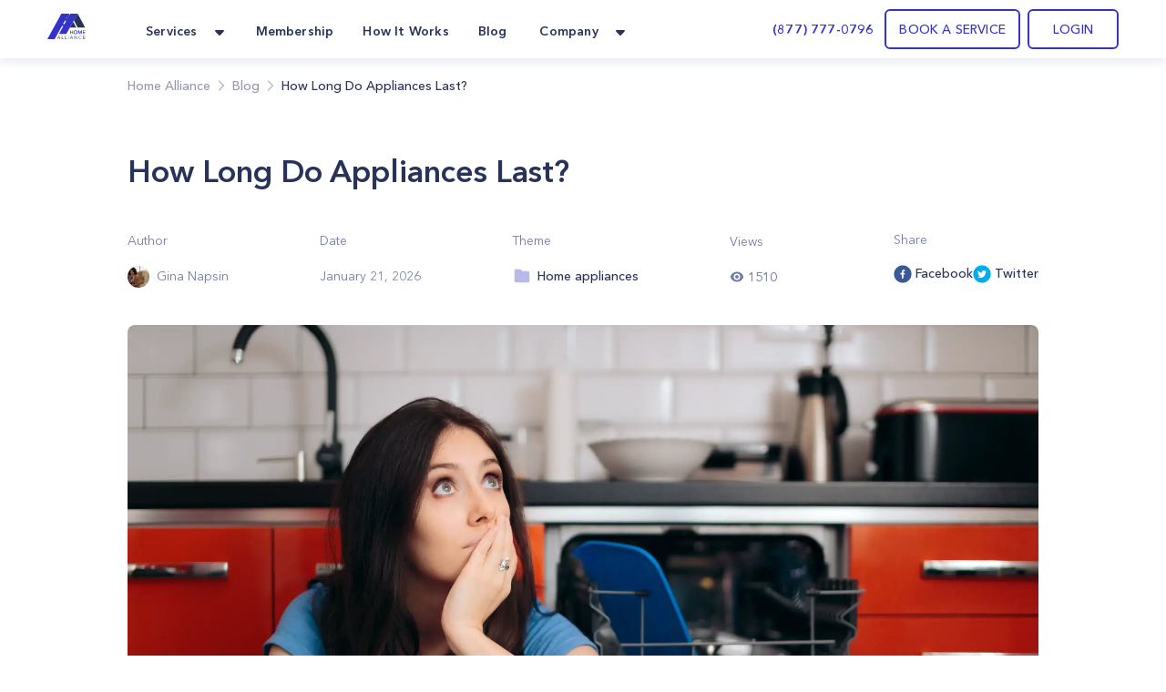

--- FILE ---
content_type: text/html; charset=utf-8
request_url: https://homealliance.com/blogs/how-long-do-appliance-last
body_size: 40193
content:
<!DOCTYPE html><html class="bg-gray-50" lang="en"><head><meta charSet="utf-8"/><script>(function(w,d,s,l,i){w[l]=w[l]||[];w[l].push({'gtm.start':new Date().getTime(),event:'gtm.js'});var f=d.getElementsByTagName(s)[0],j=d.createElement(s),dl=l!='dataLayer'?'&l='+l:'';j.async=true;j.src='https://www.googletagmanager.com/gtm.js?id='+i+dl;f.parentNode.insertBefore(j,f);})(window,document,'script','dataLayer','GTM-TFWTDJ4');</script><meta name="google-site-verification" content="Rdb9TW9OZxSiAc9kzoZnUUi-7W1W8LZgeGJXmErcfOg"/><script defer="" src="https://analytics.aia.rocks/js/loader.js" type="application/javascript"></script><title>How Long Do Appliances Last? - HomeAlliance</title><link rel="canonical" href="https://homealliance.com/blogs/how-long-do-appliance-last"/><meta name="viewport" content="initial-scale=1.0, width=device-width"/><link rel="icon" href="/email-logo.svg"/><meta name="robots" content="index, follow"/><meta property="og:site_name" content="Home Alliance | How Long Do Appliances Last?"/><meta property="og:type" content="website"/><meta prefix="og: http://ogp.me/ns#" property="og:title" content="How Long Do Appliances Last?"/><meta prefix="og: http://ogp.me/ns#" property="og:image" content=""/><meta prefix="og: http://ogp.me/ns#" property="og:url" content="how-long-do-appliance-last"/><meta prefix="og: http://ogp.me/ns#" property="og:description" content="For most homeowners, buying appliances is their biggest expense."/><meta name="description" content="For most homeowners, buying appliances is their biggest expense."/><link rel="canonical" href="how-long-do-appliance-last"/><meta name="next-head-count" content="17"/><link rel="preload" as="image" href="/email-logo.svg"/><script src="https://js.recurly.com/v4/recurly.js"></script><link rel="stylesheet" href="https://js.recurly.com/v4/recurly.css"/><link rel="preload" href="/_next/static/media/699a25175b8eee7c-s.p.ttf" as="font" type="font/ttf" crossorigin="anonymous" data-next-font="size-adjust"/><link rel="preload" href="/_next/static/media/4f3bb149cc6edbaa-s.p.ttf" as="font" type="font/ttf" crossorigin="anonymous" data-next-font="size-adjust"/><link rel="preload" href="/_next/static/media/23b3f4638f258305-s.p.ttf" as="font" type="font/ttf" crossorigin="anonymous" data-next-font="size-adjust"/><link rel="preload" href="/_next/static/media/21d95d3b96761517-s.p.ttf" as="font" type="font/ttf" crossorigin="anonymous" data-next-font="size-adjust"/><link rel="preload" href="/_next/static/media/47b5c75dfcc4213d-s.p.ttf" as="font" type="font/ttf" crossorigin="anonymous" data-next-font="size-adjust"/><link rel="preload" href="/_next/static/media/85cb8fde77802ab8-s.p.ttf" as="font" type="font/ttf" crossorigin="anonymous" data-next-font="size-adjust"/><link rel="preload" href="/_next/static/media/796e6f66d840667f-s.p.ttf" as="font" type="font/ttf" crossorigin="anonymous" data-next-font="size-adjust"/><link rel="preload" href="/_next/static/media/210ee34ee5d844a7-s.p.ttf" as="font" type="font/ttf" crossorigin="anonymous" data-next-font="size-adjust"/><link rel="preload" href="/_next/static/media/33a5b3f5f1bf4777-s.p.ttf" as="font" type="font/ttf" crossorigin="anonymous" data-next-font="size-adjust"/><link rel="preload" href="/_next/static/media/2d1bbb838d304f4c-s.p.ttf" as="font" type="font/ttf" crossorigin="anonymous" data-next-font="size-adjust"/><link rel="preload" href="/_next/static/media/145d9203e4c4c578-s.p.ttf" as="font" type="font/ttf" crossorigin="anonymous" data-next-font="size-adjust"/><link rel="preload" href="/_next/static/media/8e20d3679aab2c1c-s.p.ttf" as="font" type="font/ttf" crossorigin="anonymous" data-next-font="size-adjust"/><link rel="preload" href="/_next/static/media/bf9b5c0ff3e9848a-s.p.ttf" as="font" type="font/ttf" crossorigin="anonymous" data-next-font="size-adjust"/><link rel="preload" href="/_next/static/media/8e1fe61e4e283e72-s.p.ttf" as="font" type="font/ttf" crossorigin="anonymous" data-next-font="size-adjust"/><link rel="preload" href="/_next/static/media/a4f769a6f7f097d7-s.p.ttf" as="font" type="font/ttf" crossorigin="anonymous" data-next-font="size-adjust"/><link rel="preload" href="/_next/static/media/35535e9b39dbe5a5-s.p.ttf" as="font" type="font/ttf" crossorigin="anonymous" data-next-font="size-adjust"/><script id="logo_false_json_ld" type="application/ld+json" defer="" data-nscript="beforeInteractive">
        {
          "@context": "http://schema.org",
          "@type": "Organization",
          "url": "https://homealliance.com",
          "logo": "https://homealliance.com//email-logo.svg"
        }
      </script><script id="logo_false_json_ld" type="application/ld+json" defer="" data-nscript="beforeInteractive">
        {
          "@context": "http://schema.org",
          "@type": "Organization",
          "url": "https://homealliance.com",
          "logo": "https://homealliance.com//logo.svg"
        }
      </script><script id="reviews_json_ld" type="application/ld+json" defer="" data-nscript="beforeInteractive">
        {
          "@context": "http://schema.org",
          "@type": "Product",
          "name": "HomeAlliance",
          "aggregateRating":
          {
            "@type": "AggregateRating",
            "ratingValue": "4.9",
            "reviewCount": "13076"
          }
        }
        </script><script id="ld+json" type="application/ld+json" defer="" data-nscript="beforeInteractive">{
	"@context": "https://schema.org",
	"@type": "Article",
	"mainEntityOfPage": {
		"@type": "WebPage",
		"@id": "https://homealliance.com/blogs/how-long-do-appliance-last"
	},
	"headline": "How long do appliances last?",
	"description": "How long do appliances last",
	"image": "https://cdn.sanity.io/images/foill0ir/production/f388b91587f29fe455b451b748292cc861b332f1-3840x2560.webp",
	"author": {
		"@type": "Organization",
		"name": "Gina Napsin"
	},
	"publisher": {
		"@type": "Organization",
		"name": "HomeAlliance"
	}
}</script><script id="breadcrumb_json_ld" type="application/ld+json" defer="" data-nscript="beforeInteractive">{
      "@context": "http://schema.org",
      "@type": "BreadcrumbList",
      "itemListElement":
      [
        {
          "@type": "ListItem",
          "position": 1,
          "item": {
            "@id": "https://homealliance.com",
            "name": "Home Alliance"
          }
        },
        
            {
              "@type": "ListItem",
              "position": 2,
              "item": {
                "@id": "https://homealliance.com/blogs",
                "name": "Blog"
              }
            },
            {
              "@type": "ListItem",
              "position": 3,
              "item": {
                "@id": "https://homealliance.com/blogs/how-long-do-appliance-last",
                "name": "How Long Do Appliances Last?"
              }
            }
      ]}
  </script><script id="logo_true_json_ld" type="application/ld+json" defer="" data-nscript="beforeInteractive">
        {
          "@context": "http://schema.org",
          "@type": "Organization",
          "url": "https://homealliance.com",
          "logo": "https://homealliance.com//logo-white.svg"
        }
      </script><script id="social_media_json_ld" type="application/ld+json" defer="" data-nscript="beforeInteractive">
    {
      "@context" : "http://schema.org",
      "@type" : "Organization",
      "name" : "Homealliance",
      "url" : "https://homealliance.com/",
      "sameAs" : [
        "https://www.facebook.com/HomeAllianceWorld/",
        "https://www.instagram.com/home_alliance/"
      ]
    }
  </script><link rel="preload" href="/_next/static/css/4346e651f11081a3.css" as="style"/><link rel="stylesheet" href="/_next/static/css/4346e651f11081a3.css" data-n-g=""/><noscript data-n-css=""></noscript><script defer="" nomodule="" src="/_next/static/chunks/polyfills-c67a75d1b6f99dc8.js"></script><script defer="" src="/_next/static/chunks/3306.3c27dbf4b084c84f.js"></script><script defer="" src="/_next/static/chunks/c73f7fea-ecae5acef35f348c.js"></script><script defer="" src="/_next/static/chunks/9845-fe219c9dec8dd432.js"></script><script defer="" src="/_next/static/chunks/4418-5d98e2c4eb4e317c.js"></script><script defer="" src="/_next/static/chunks/2178.168dd010f1e4680f.js"></script><script defer="" src="/_next/static/chunks/8266.24c1b1f9a7aab234.js"></script><script defer="" src="/_next/static/chunks/6136.952a6ad28d1ea40f.js"></script><script defer="" src="/_next/static/chunks/287.9ecf27c8140aea22.js"></script><script defer="" src="/_next/static/chunks/f6a4aa06-9107f75ced318326.js"></script><script defer="" src="/_next/static/chunks/9a560ba9.db5456041c98dac3.js"></script><script defer="" src="/_next/static/chunks/5087.4c346b238b20d672.js"></script><script defer="" src="/_next/static/chunks/9026.261a6c27f5aaaaa2.js"></script><script defer="" src="/_next/static/chunks/7535.29f7d29e6a459774.js"></script><script src="/_next/static/chunks/webpack-54c46f541da3d485.js" defer=""></script><script src="/_next/static/chunks/framework-c16fc4c01675a4d8.js" defer=""></script><script src="/_next/static/chunks/main-dd0526aed02bc9c7.js" defer=""></script><script src="/_next/static/chunks/pages/_app-e6264a8ab084ca95.js" defer=""></script><script src="/_next/static/chunks/6351-df21c40f3cc89de3.js" defer=""></script><script src="/_next/static/chunks/8493-5b05cd0ca1b7104a.js" defer=""></script><script src="/_next/static/chunks/2110-84942edb7381bd7d.js" defer=""></script><script src="/_next/static/chunks/2466-eb90f0d96368bb13.js" defer=""></script><script src="/_next/static/chunks/3674-80ad2c7a426049c1.js" defer=""></script><script src="/_next/static/chunks/7074-5c04334ea438d7dd.js" defer=""></script><script src="/_next/static/chunks/9366-76a55c22675a78ac.js" defer=""></script><script src="/_next/static/chunks/2517-1760e9042a0c5a38.js" defer=""></script><script src="/_next/static/chunks/4353-4a558ad55f0ba4f1.js" defer=""></script><script src="/_next/static/chunks/3319-8033b9864777bb90.js" defer=""></script><script src="/_next/static/chunks/pages/blogs/%5Bslug%5D-2c7fe385649999e8.js" defer=""></script><script src="/_next/static/X7cYcf3w8n2-T3zQpIsVy/_buildManifest.js" defer=""></script><script src="/_next/static/X7cYcf3w8n2-T3zQpIsVy/_ssgManifest.js" defer=""></script><style data-styled="" data-styled-version="5.3.9">.kVFmXR{font-size:16px;font-weight:400;font-stretch:normal;font-style:normal;line-height:25.6px;-webkit-letter-spacing:normal;-moz-letter-spacing:normal;-ms-letter-spacing:normal;letter-spacing:normal;text-align:left;color:#293359;}/*!sc*/
data-styled.g3[id="Paragraph__Wrapper-sc-f7f96352-0"]{content:"kVFmXR,"}/*!sc*/
.hFZYnr .HA__some-network__share-button{cursor:pointer;display:-webkit-inline-box;display:-webkit-inline-flex;display:-ms-inline-flexbox;display:inline-flex;-webkit-align-items:center;-webkit-box-align:center;-ms-flex-align:center;align-items:center;}/*!sc*/
.hFZYnr .HA__some-network__share-button:hover:not(:active){opacity:0.75;}/*!sc*/
data-styled.g13[id="HeroSection__ShareButtonWrapper-sc-f6d470bb-0"]{content:"hFZYnr,"}/*!sc*/
.cBJAKY{background:#fff;}/*!sc*/
data-styled.g14[id="RecommendedSection__Section-sc-15409201-0"]{content:"cBJAKY,"}/*!sc*/
.kcYSTG{font-style:normal;text-align:start;}/*!sc*/
data-styled.g15[id="RecommendedSection__SectionTitle-sc-15409201-1"]{content:"kcYSTG,"}/*!sc*/
.fbupYE{background:#fff;}/*!sc*/
data-styled.g18[id="BlockContent__Section-sc-70aeebce-0"]{content:"fbupYE,"}/*!sc*/
.cyuooT{-webkit-user-select:none;-moz-user-select:none;-ms-user-select:none;user-select:none;}/*!sc*/
data-styled.g60[id="PopupButton__Wrapper-sc-e971fec8-0"]{content:"cyuooT,"}/*!sc*/
.jJzctK{padding-bottom:23px;}/*!sc*/
data-styled.g63[id="NavigationRow__LogoRow-sc-6f8caeca-0"]{content:"jJzctK,"}/*!sc*/
.iQQAni{color:#293359;}/*!sc*/
data-styled.g64[id="NavigationRow__StyledPopupButton-sc-6f8caeca-1"]{content:"iQQAni,"}/*!sc*/
.NOTnP{font-size:10px;line-height:15px;-webkit-letter-spacing:1.67px;-moz-letter-spacing:1.67px;-ms-letter-spacing:1.67px;letter-spacing:1.67px;font-weight:600;}/*!sc*/
data-styled.g66[id="CopyRight__DetailText-sc-f9e84023-0"]{content:"NOTnP,"}/*!sc*/
.eObiCY{font-size:14px;line-height:24px;-webkit-letter-spacing:0.16px;-moz-letter-spacing:0.16px;-ms-letter-spacing:0.16px;letter-spacing:0.16px;font-weight:600;color:#eff7ff;}/*!sc*/
data-styled.g69[id="SiteMapRow__UpperText-sc-122e57fe-0"]{content:"eObiCY,"}/*!sc*/
.gvLqYb{background-color:#293359;}/*!sc*/
data-styled.g71[id="Footer__MainElement-sc-8301c095-0"]{content:"gvLqYb,"}/*!sc*/
.kehaCU{color:#293359;font-weight:600;}/*!sc*/
data-styled.g72[id="DropdownMenu__Item-sc-7d842fae-0"]{content:"kehaCU,"}/*!sc*/
.hKIJqo{cursor:pointer;color:#293359;}/*!sc*/
.hKIJqo.menu-item:hover{border-radius:11px;background:rgba(51,51,204,0.05);border-radius:10px;color:#3333cc;border-radius:7px;}/*!sc*/
data-styled.g74[id="NavigationPanel__NavLink-sc-3e58a0e8-0"]{content:"hKIJqo,"}/*!sc*/
</style></head><body><iframe src="https://www.googletagmanager.com/ns.html?id=GTM-TFWTDJ4" height="0" width="0" style="display:none;visibility:hidden"></iframe><div id="__next"><main class="__variable_619e3e font-AvenirNext"><div class="Common__Wrapper-sc-48e34eb9-0 gEcAuj relative"><nav class="bg-white shadow-cards_normal fixed top-0 left-0 right-0 z-50" data-headlessui-state=""><div class="px-b22 sm:px-b36 lg:px-b52 lg:mx-auto"><div class="grid gap-6 grid-cols-4 md:grid-cols-8 lg:flex"><div class="col-span-4 md:col-span-8 lg:flex w-full"><div class="flex justify-between h-16 w-full"><div class="inline-flex flex-0"><div class="hidden lg:inline-flex"><a href="/" class="inline-flex items-center w-11"><div class="flex-1"><span style="box-sizing:border-box;display:inline-block;overflow:hidden;width:initial;height:initial;background:none;opacity:1;border:0;margin:0;padding:0;position:relative;max-width:100%"><span style="box-sizing:border-box;display:block;width:initial;height:initial;background:none;opacity:1;border:0;margin:0;padding:0;max-width:100%"><img style="display:block;max-width:100%;width:initial;height:initial;background:none;opacity:1;border:0;margin:0;padding:0" alt="" aria-hidden="true" src="data:image/svg+xml,%3csvg%20xmlns=%27http://www.w3.org/2000/svg%27%20version=%271.1%27%20width=%2742%27%20height=%2728%27/%3e"/></span><img alt="HomeAlliance" title="HomeAlliance" src="[data-uri]" decoding="async" data-nimg="intrinsic" style="position:absolute;top:0;left:0;bottom:0;right:0;box-sizing:border-box;padding:0;border:none;margin:auto;display:block;width:0;height:0;min-width:100%;max-width:100%;min-height:100%;max-height:100%;object-fit:contain"/><noscript><img alt="HomeAlliance" title="HomeAlliance" loading="lazy" decoding="async" data-nimg="intrinsic" style="position:absolute;top:0;left:0;bottom:0;right:0;box-sizing:border-box;padding:0;border:none;margin:auto;display:block;width:0;height:0;min-width:100%;max-width:100%;min-height:100%;max-height:100%;object-fit:contain" srcSet="/email-logo.svg 1x, /email-logo.svg 2x" src="/email-logo.svg"/></noscript></span></div></a></div><div class="inline-flex lg:hidden"><a href="/" class="inline-flex items-center w-11"><div class="flex-1"><span style="box-sizing:border-box;display:inline-block;overflow:hidden;width:initial;height:initial;background:none;opacity:1;border:0;margin:0;padding:0;position:relative;max-width:100%"><span style="box-sizing:border-box;display:block;width:initial;height:initial;background:none;opacity:1;border:0;margin:0;padding:0;max-width:100%"><img style="display:block;max-width:100%;width:initial;height:initial;background:none;opacity:1;border:0;margin:0;padding:0" alt="" aria-hidden="true" src="data:image/svg+xml,%3csvg%20xmlns=%27http://www.w3.org/2000/svg%27%20version=%271.1%27%20width=%2742%27%20height=%2728%27/%3e"/></span><img alt="HomeAlliance" title="HomeAlliance" src="[data-uri]" decoding="async" data-nimg="intrinsic" style="position:absolute;top:0;left:0;bottom:0;right:0;box-sizing:border-box;padding:0;border:none;margin:auto;display:block;width:0;height:0;min-width:100%;max-width:100%;min-height:100%;max-height:100%;object-fit:contain"/><noscript><img alt="HomeAlliance" title="HomeAlliance" loading="lazy" decoding="async" data-nimg="intrinsic" style="position:absolute;top:0;left:0;bottom:0;right:0;box-sizing:border-box;padding:0;border:none;margin:auto;display:block;width:0;height:0;min-width:100%;max-width:100%;min-height:100%;max-height:100%;object-fit:contain" srcSet="/logo.svg 1x, /logo.svg 2x" src="/logo.svg"/></noscript></span></div></a></div><div class="hidden lg:inline-flex ml-14"><div class="hidden lg:flex lg:space-x-6"><div class="relative inline-flex px-1 pt-1" data-headlessui-state=""><div class="flex items-center"><button class="flex items-center focus:ring-0 border-0" type="button" aria-expanded="false" data-headlessui-state=""><span class="DropdownMenu__Item-sc-7d842fae-0 kehaCU inline-flex items-center px-1 text-t14 leading-l20 tracking-k019 font-bold focus:ring-0">Services</span><svg xmlns="http://www.w3.org/2000/svg" width="24" height="24" fill="currentColor" class="ml-2 h-5 w-5 text-color" aria-hidden="true"><path d="m16.747 10.472-4.137 4.275a.857.857 0 0 1-1.218 0l-4.138-4.275C6.712 9.932 7.096 9 7.864 9h8.273c.767 0 1.15.931.61 1.472z"></path></svg></button><noscript><ul><li class="flex-initial"><a href="/services/appliance-service-los-angeles" class="group md:cursor-pointer p-b14 rounded-lg flex flex-row hover:bg-membership hover:bg-opacity-10 h-full"><div class="group-hover:text-service_menu text-service_menu w-6 h-6"></div><div class="flex flex-col ml-3"><span class="font-demibold text-t14 leading-l20 tracking-k019 group-hover:text-service_menu">Appliance Repair</span><p class="font-normal text-t12 leading-l18 tracking-k019 text-description mt-1">Appliance Repair
Repair, maintenance, or install appliances for your home.
Appliance Repair Company You Can Count On. </p></div></a></li><li class="flex-initial"><a href="/services/hvac-service-los-angeles" class="group md:cursor-pointer p-b14 rounded-lg flex flex-row hover:bg-membership hover:bg-opacity-10 h-full"><div class="group-hover:text-service_menu text-service_menu w-6 h-6"></div><div class="flex flex-col ml-3"><span class="font-demibold text-t14 leading-l20 tracking-k019 group-hover:text-service_menu">Heating &amp; Air Conditioning</span><p class="font-normal text-t12 leading-l18 tracking-k019 text-description mt-1">Repair, replace or maintain your heating and/or cooling equipment.</p></div></a></li><li class="flex-initial"><a href="/services/plumbing-service-los-angeles" class="group md:cursor-pointer p-b14 rounded-lg flex flex-row hover:bg-membership hover:bg-opacity-10 h-full"><div class="group-hover:text-service_menu text-service_menu w-6 h-6"></div><div class="flex flex-col ml-3"><span class="font-demibold text-t14 leading-l20 tracking-k019 group-hover:text-service_menu">Plumbing</span><p class="font-normal text-t12 leading-l18 tracking-k019 text-description mt-1">Home Plumbing Services

Install and repair residential plumbing systems, fixtures, and equipment</p></div></a></li><li class="flex-initial"><a href="/services/electrical-service-los-angeles" class="group md:cursor-pointer p-b14 rounded-lg flex flex-row hover:bg-membership hover:bg-opacity-10 h-full"><div class="group-hover:text-service_menu text-service_menu w-6 h-6"></div><div class="flex flex-col ml-3"><span class="font-demibold text-t14 leading-l20 tracking-k019 group-hover:text-service_menu">Electrical</span><p class="font-normal text-t12 leading-l18 tracking-k019 text-description mt-1">Replace, repair, remove, install or maintain all electrical equipment.</p></div></a></li><li class="flex-initial"><a href="/services/solar" class="group md:cursor-pointer p-b14 rounded-lg flex flex-row hover:bg-membership hover:bg-opacity-10 h-full"><div class="group-hover:text-service_menu text-service_menu w-6 h-6"><svg xmlns="http://www.w3.org/2000/svg" width="24" height="24" fill="none" class="flex-shrink-0 h-6 w-6 text-color group-hover:text-accent" aria-hidden="true"><path fill="#293359" d="M20.908 6.055a36.164 36.164 0 0 0-.403 1.632c-.017.084-.039.131-.142.131-.735-.003-1.47-.003-2.204-.004h-.802a.303.303 0 0 1-.054-.015c.145-.64.288-1.284.432-1.935l.19-.858h.189l.637.001A61.09 61.09 0 0 0 20.33 5c.319-.007.543.094.67.392v.317l-.091.343-.001.003ZM9.363 18.708h3.164v-.505c.004-.321.22-.54.54-.541.343-.002.685-.001 1.032 0h.532v-1.046h1.052v1.046h1.576c.32 0 .537.219.54.54v.513h.495c.329 0 .558.215.56.522.002.307-.226.532-.55.532H3.556c-.326 0-.557-.219-.557-.525 0-.306.228-.526.553-.528h.501v-.507c.003-.329.22-.546.552-.547H6.19v-1.044h1.059v1.044h1.55c.354 0 .564.213.564.57v.476ZM7.556 8.88H4.383l-.039.176-.582 2.62h3.172l.622-2.795ZM11.8 8.881l-.347 1.564-.274 1.232H8.007l.422-1.9.199-.896H11.8ZM15.992 8.88H12.82l-.365 1.644-.255 1.152h3.171l.621-2.797ZM16.443 11.677l.015-.069.607-2.727h3.17l-.382 1.722-.239 1.074h-3.171ZM4.777 7.107l-.157.711c.895 0 1.767 0 2.638-.002.048 0 .1.004.152.008.136.01.274.02.357-.041.076-.055.095-.19.113-.323.007-.05.014-.101.025-.147l.404-1.82.104-.473a.55.55 0 0 0-.075-.013h-.896c-.597-.001-1.194-.002-1.791 0a.51.51 0 0 0-.5.416c-.126.558-.249 1.118-.374 1.684ZM13.207 7.14c.128-.581.256-1.163.39-1.744a.496.496 0 0 1 .484-.389c.6-.002 1.202-.001 1.802 0h.902a.396.396 0 0 1 .064.013c-.108.497-.216.99-.326 1.483l-.015.07c-.084.376-.167.752-.259 1.124-.011.047-.082.115-.125.116a340.51 340.51 0 0 1-3.02 0 .18.18 0 0 1-.044-.012c.05-.22.098-.44.146-.659V7.14ZM7.163 15.47l-.018.081h.21c.226 0 .452-.001.677-.003a45.454 45.454 0 0 1 1.571.008c.668.02.765-.176.87-.685.1-.493.211-.983.323-1.479l.146-.652h-.39c-.904 0-1.8 0-2.696.004a.154.154 0 0 0-.105.1c-.198.865-.39 1.732-.588 2.626ZM15.586 15.54l.44-1.984.034-.155c.04-.183.08-.365.129-.544a.181.181 0 0 1 .127-.112c.896-.006 1.791-.005 2.686-.004h.317c.02.003.039.008.057.014l-.148.671c-.127.575-.253 1.149-.384 1.72a.499.499 0 0 1-.491.404c-.598.002-1.195.001-1.792 0h-.895a.691.691 0 0 1-.08-.01ZM6.693 12.762l.005-.022H6.25c-.888 0-1.76 0-2.633.005-.041 0-.108.075-.12.126-.164.663-.321 1.327-.478 1.992-.092.39.143.688.545.688H5.92a1.357 1.357 0 0 0 .156-.01l.618-2.78ZM12.027 7.81H8.866l.623-2.805h2.476c.382 0 .629.291.55.658-.113.526-.231 1.05-.35 1.574v.002l-.11.49a.619.619 0 0 1-.028.08ZM14.654 14.903l.476-2.145a.275.275 0 0 0-.058-.016l-.8-.001c-.735 0-1.468 0-2.202-.004-.107 0-.123.056-.14.136l-.438 1.982c-.09.405.14.696.553.696h2.301c.038 0 .077-.002.114-.004l.052-.003.142-.641Z"></path></svg></div><div class="flex flex-col ml-3"><span class="font-demibold text-t14 leading-l20 tracking-k019 group-hover:text-service_menu">Solar</span><p class="font-normal text-t12 leading-l18 tracking-k019 text-description mt-1">Install solar panels and reduce your bill</p></div></a></li><li class="flex-initial"><a href="/smart-ac" class="group md:cursor-pointer p-b14 rounded-lg flex flex-row hover:bg-membership hover:bg-opacity-10 h-full"><div class="group-hover:text-service_menu text-service_menu w-6 h-6"><svg xmlns="http://www.w3.org/2000/svg" width="24" height="24" fill="none" class="flex-shrink-0 h-6 w-6 text-color group-hover:text-accent" aria-hidden="true"><g clip-path="url(#icon_Smart_AC_svg__a)"><path stroke="#1C2134" d="M23.5 12c0 6.351-5.149 11.5-11.5 11.5S.5 18.351.5 12 5.649.5 12 .5 23.5 5.649 23.5 12Z"></path><path fill="#1C2134" d="M14.088 4.563a2.504 2.504 0 0 1 2.075 2.285 45.265 45.265 0 0 1-.075 9.781 2.518 2.518 0 0 1-2.21 2.268 17.082 17.082 0 0 1-4.168-.052 2.527 2.527 0 0 1-2.172-2.224 36.269 36.269 0 0 1 .11-9.898 2.52 2.52 0 0 1 2.12-2.192 13.973 13.973 0 0 1 4.32.032Z"></path><path fill="#1C2134" d="M14.193 4.96a2.113 2.113 0 0 1 1.746 1.912 43.617 43.617 0 0 1-.075 9.737 2.125 2.125 0 0 1-1.858 1.898c-1.466.18-2.95.162-4.413-.052a2.125 2.125 0 0 1-1.81-1.872 34.714 34.714 0 0 1 .11-9.822A2.125 2.125 0 0 1 9.654 4.94a13.42 13.42 0 0 1 4.539.02Z"></path><mask id="icon_Smart_AC_svg__b" width="10" height="15" x="7" y="4" maskUnits="userSpaceOnUse" style="mask-type:luminance"><path fill="#fff" d="M14.193 4.96a2.113 2.113 0 0 1 1.746 1.912 43.617 43.617 0 0 1-.075 9.737 2.125 2.125 0 0 1-1.858 1.898c-1.466.18-2.95.162-4.413-.052a2.125 2.125 0 0 1-1.81-1.872 34.714 34.714 0 0 1 .11-9.822A2.125 2.125 0 0 1 9.654 4.94a13.42 13.42 0 0 1 4.539.02Z"></path></mask><g fill="#B9B9E7" mask="url(#icon_Smart_AC_svg__b)"><path d="M16.149 6.851a2.33 2.33 0 0 0-1.919-2.116l-.072.445A1.892 1.892 0 0 1 15.7 6.892l.448-.04Zm-.524 9.732a1.9 1.9 0 0 1-1.645 1.697l.053.448a2.352 2.352 0 0 0 2.037-2.096l-.445-.05ZM9.64 18.23a1.9 1.9 0 0 1-1.619-1.665l-.448.056a2.355 2.355 0 0 0 2.006 2.058l.06-.449ZM8.126 6.793a1.9 1.9 0 0 1 1.578-1.642l-.067-.445A2.329 2.329 0 0 0 7.68 6.744l.445.049Zm1.578-1.642a13.234 13.234 0 0 1 4.468.03l.073-.446a13.682 13.682 0 0 0-4.608-.03l.067.446ZM8.007 16.565a34.502 34.502 0 0 1 .105-9.772l-.446-.061a34.997 34.997 0 0 0-.108 9.897l.449-.064Zm5.973 1.718c-1.451.18-2.92.162-4.366-.053l-.062.449c1.481.216 2.984.234 4.469.052l-.04-.448ZM15.7 6.892a43.395 43.395 0 0 1-.075 9.694l.448.05c.392-3.249.417-6.53.076-9.785l-.448.041ZM12.381 10.662a.347.347 0 0 0-.12-.259.44.44 0 0 0-.292-.107.44.44 0 0 0-.292.107.347.347 0 0 0-.12.26v2.566c0 .097.043.19.12.259a.44.44 0 0 0 .292.107.44.44 0 0 0 .291-.107.347.347 0 0 0 .121-.26v-2.566Z"></path></g></g><defs><clipPath id="icon_Smart_AC_svg__a"><path fill="#fff" d="M0 0h24v24H0z"></path></clipPath></defs></svg></div><div class="flex flex-col ml-3"><span class="font-demibold text-t14 leading-l20 tracking-k019 group-hover:text-service_menu">Handy Man</span><p class="font-normal text-t12 leading-l18 tracking-k019 text-description mt-1">Handymen that help for home repairs, fixes, and installs.</p></div></a></li><li class="flex-initial"><a href="/remote-assistance" class="group md:cursor-pointer p-b14 rounded-lg flex flex-row hover:bg-membership hover:bg-opacity-10 h-full"><div class="group-hover:text-service_menu text-service_menu w-6 h-6"><svg xmlns="http://www.w3.org/2000/svg" width="24" height="24" fill="currentColor" class="flex-shrink-0 h-6 w-6 text-color group-hover:text-accent" aria-hidden="true"><path d="M15 7.5v9a1.5 1.5 0 0 1-1.5 1.5h-9A1.5 1.5 0 0 1 3 16.5v-9A1.5 1.5 0 0 1 4.5 6h9A1.5 1.5 0 0 1 15 7.5zm6 .484v8.028c0 .797-.912 1.263-1.575.806L16 14.46V9.541l3.425-2.362c.666-.456 1.575.012 1.575.805z"></path></svg></div><div class="flex flex-col ml-3"><span class="font-demibold text-t14 leading-l20 tracking-k019 group-hover:text-service_menu">Remote assistance</span><p class="font-normal text-t12 leading-l18 tracking-k019 text-description mt-1">Our remote assistance service makes it easy to fix simple problems.</p></div></a></li></ul><div><h3>Membership</h3><p>Finding a reliable appliance repair company is difficult nowadays.</p><a href="/membership" id="become_a_member">Become a member</a></div></noscript></div></div><a href="/membership" class="inline-flex items-center"><span class="NavigationPanel__NavLink-sc-3e58a0e8-0 hKIJqo inline-flex items-center px-1 pt-1 text-t14 leading-l20 tracking-k019 font-demibold">Membership</span></a><a href="/how-it-works" class="inline-flex items-center"><span class="NavigationPanel__NavLink-sc-3e58a0e8-0 hKIJqo inline-flex items-center px-1 pt-1 text-t14 leading-l20 tracking-k019 font-demibold">How It Works</span></a><a href="/blogs" class="inline-flex items-center"><span class="NavigationPanel__NavLink-sc-3e58a0e8-0 hKIJqo inline-flex items-center px-1 pt-1 text-t14 leading-l20 tracking-k019 font-demibold">Blog</span></a><div class="relative inline-flex px-1 pt-1" data-headlessui-state=""><div class="flex items-center"><button class="flex items-center focus:ring-0 border-0" type="button" aria-expanded="false" data-headlessui-state=""><span class="DropdownMenu__Item-sc-7d842fae-0 kehaCU inline-flex items-center px-1 text-t14 leading-l20 tracking-k019 font-bold focus:ring-0">Company</span><svg xmlns="http://www.w3.org/2000/svg" width="24" height="24" fill="currentColor" class="ml-2 h-5 w-5 text-color" aria-hidden="true"><path d="m16.747 10.472-4.137 4.275a.857.857 0 0 1-1.218 0l-4.138-4.275C6.712 9.932 7.096 9 7.864 9h8.273c.767 0 1.15.931.61 1.472z"></path></svg></button><noscript><ul><li><a href="/about" class="group p-b10 rounded-lg inline-flex items-center w-full cursor-pointer hover:bg-membership hover:bg-opacity-10" target=""><div class="group-hover:text-accent"><svg xmlns="http://www.w3.org/2000/svg" width="24" height="24" fill="currentColor" class="flex-shrink-0 h-6 w-6" aria-hidden="true"><path fill-rule="evenodd" d="M13.833 19.772c.44 0 .786-.14 1.04-.417.253-.279.38-.654.38-1.128V4.375c0-.467-.127-.84-.38-1.118-.254-.279-.6-.418-1.04-.418H4.43c-.44 0-.786.14-1.04.418-.253.278-.38.65-.38 1.118v13.852c0 .474.127.85.38 1.128.254.278.6.417 1.04.417h9.402zM8.038 7.482H6.46c-.223 0-.334-.115-.334-.343V5.62c0-.222.111-.334.334-.334h1.578c.223 0 .334.112.334.334v1.52c0 .228-.111.342-.334.342zm3.824 0h-1.578c-.222 0-.334-.115-.334-.343V5.62c0-.222.112-.334.334-.334h1.578c.223 0 .334.112.334.334v1.52c0 .228-.111.342-.334.342zm8.584 12.29c.445 0 .793-.14 1.043-.417.25-.279.376-.654.376-1.128V8.3c0-.479-.125-.856-.376-1.132-.25-.275-.598-.413-1.043-.413H16.37v11.472c0 .284-.035.556-.104.814-.07.26-.174.503-.313.731h4.492zM8.038 10.696H6.46c-.223 0-.334-.108-.334-.326V8.842c0-.228.111-.342.334-.342h1.578c.223 0 .334.114.334.342v1.528c0 .218-.111.326-.334.326zm3.824 0h-1.578c-.222 0-.334-.108-.334-.326V8.842c0-.228.112-.342.334-.342h1.578c.223 0 .334.114.334.342v1.528c0 .218-.111.326-.334.326zm7.899.376h-1.302c-.184 0-.276-.095-.276-.284v-1.26c0-.185.092-.276.276-.276h1.302c.184 0 .276.091.276.275v1.26c0 .19-.092.285-.276.285zM8.038 13.927H6.46c-.223 0-.334-.114-.334-.342v-1.52c0-.228.111-.342.334-.342h1.578c.223 0 .334.114.334.342v1.52c0 .228-.111.342-.334.342zm3.824 0h-1.578c-.222 0-.334-.114-.334-.342v-1.52c0-.228.112-.342.334-.342h1.578c.223 0 .334.114.334.342v1.52c0 .228-.111.342-.334.342zm7.899.242h-1.302c-.184 0-.276-.091-.276-.275v-1.26c0-.184.092-.276.276-.276h1.302c.184 0 .276.091.276.275v1.26c0 .185-.092.276-.276.276zm-7.798 4.259H6.36v-2.522c0-.184.056-.33.167-.438a.618.618 0 0 1 .45-.163h4.368c.189 0 .34.054.45.163a.584.584 0 0 1 .168.438v2.522zm7.798-1.16h-1.302c-.184 0-.276-.093-.276-.276V15.73c0-.184.092-.276.276-.276h1.302c.184 0 .276.092.276.276v1.26c0 .184-.092.276-.276.276z" clip-rule="evenodd"></path></svg></div><span class="font-demibold text-t14 leading-l20 tracking-k019 ml-3 group-hover:text-accent">About Us</span></a></li><li><a href="/faq" class="group p-b10 rounded-lg inline-flex items-center w-full cursor-pointer hover:bg-membership hover:bg-opacity-10" target=""><div class="group-hover:text-accent"><svg xmlns="http://www.w3.org/2000/svg" width="24" height="24" fill="currentColor" class="flex-shrink-0 h-6 w-6" aria-hidden="true"><path fill-rule="evenodd" d="M11.586 20.681c1.23 0 2.39-.236 3.479-.71a9.235 9.235 0 0 0 4.824-4.824 8.672 8.672 0 0 0 .705-3.483c0-1.231-.236-2.39-.71-3.48a9.29 9.29 0 0 0-1.952-2.88 9.065 9.065 0 0 0-2.876-1.948 8.731 8.731 0 0 0-3.48-.7 8.7 8.7 0 0 0-3.474.7 9.136 9.136 0 0 0-2.876 1.948 9.186 9.186 0 0 0-1.953 2.88 8.681 8.681 0 0 0-.705 3.48 8.62 8.62 0 0 0 .71 3.483 9.25 9.25 0 0 0 1.953 2.872 9.25 9.25 0 0 0 2.871 1.952 8.622 8.622 0 0 0 3.484.71zM11.4 13.51c-.538 0-.807-.25-.807-.752v-.111c0-.427.107-.773.32-1.04.214-.265.481-.512.803-.741.39-.272.68-.504.872-.696a.993.993 0 0 0 .288-.733.993.993 0 0 0-.353-.793c-.235-.201-.544-.302-.928-.302a1.43 1.43 0 0 0-.76.204 1.79 1.79 0 0 0-.576.585l-.148.204a1.079 1.079 0 0 1-.302.269.794.794 0 0 1-.413.102.696.696 0 0 1-.459-.176c-.139-.118-.208-.285-.208-.501 0-.08.007-.16.023-.237a3.26 3.26 0 0 1 .05-.218c.143-.427.463-.795.96-1.104.499-.309 1.137-.464 1.917-.464.525 0 1.012.09 1.46.27.45.179.808.443 1.077.793.27.349.404.78.404 1.294 0 .532-.136.954-.409 1.266a5.27 5.27 0 0 1-1.085.914c-.303.198-.532.387-.686.566a.988.988 0 0 0-.242.64.105.105 0 0 0-.009.046v.056a.633.633 0 0 1-.223.469c-.142.126-.33.19-.566.19zm-.018 2.755a1.04 1.04 0 0 1-.733-.283.905.905 0 0 1-.306-.691.92.92 0 0 1 .306-.696 1.03 1.03 0 0 1 .733-.287c.284 0 .527.094.728.283a.922.922 0 0 1 .302.7.9.9 0 0 1-.307.696 1.04 1.04 0 0 1-.723.278z" clip-rule="evenodd"></path></svg></div><span class="font-demibold text-t14 leading-l20 tracking-k019 ml-3 group-hover:text-accent">Q&amp;A</span></a></li><li><a href="/locations" class="group p-b10 rounded-lg inline-flex items-center w-full cursor-pointer hover:bg-membership hover:bg-opacity-10" target=""><div class="group-hover:text-accent"><svg xmlns="http://www.w3.org/2000/svg" width="24" height="24" fill="currentColor" class="flex-shrink-0 h-6 w-6" aria-hidden="true"><path fill-rule="evenodd" d="M11.994 3c4.114 0 7.506 3.346 7.506 7.486 0 2.086-.744 4.023-1.968 5.664a19.624 19.624 0 0 1-4.89 4.627c-.428.286-.815.308-1.286 0a19.247 19.247 0 0 1-4.888-4.627C5.243 14.51 4.5 12.572 4.5 10.486 4.5 6.346 7.892 3 11.994 3zm0 5.2c-1.36 0-2.47 1.143-2.47 2.52a2.464 2.464 0 0 0 2.47 2.477 2.474 2.474 0 0 0 2.482-2.478c0-1.376-1.12-2.52-2.482-2.52z" clip-rule="evenodd"></path></svg></div><span class="font-demibold text-t14 leading-l20 tracking-k019 ml-3 group-hover:text-accent">Locations</span></a></li><li><a href="/join-us" class="group p-b10 rounded-lg inline-flex items-center w-full cursor-pointer hover:bg-membership hover:bg-opacity-10" target=""><div class="group-hover:text-accent"><svg xmlns="http://www.w3.org/2000/svg" width="24" height="24" fill="currentColor" class="flex-shrink-0 h-6 w-6" aria-hidden="true"><path d="M19 5H5a2 2 0 0 0-2 2v10a2 2 0 0 0 2 2h14a2 2 0 0 0 2-2V7a2 2 0 0 0-2-2zM8.5 8a2 2 0 1 1 0 4 2 2 0 0 1 0-4zm3 8h-6a.5.5 0 0 1-.5-.5A2.5 2.5 0 0 1 7.5 13h2a2.5 2.5 0 0 1 2.5 2.5c0 .275-.225.5-.5.5zm7-2h-4a.501.501 0 0 1-.5-.5c0-.275.225-.5.5-.5h4c.275 0 .5.225.5.5s-.225.5-.5.5zm0-2h-4a.501.501 0 0 1-.5-.5c0-.275.225-.5.5-.5h4c.275 0 .5.225.5.5s-.225.5-.5.5zm0-2h-4a.501.501 0 0 1-.5-.5c0-.275.225-.5.5-.5h4c.275 0 .5.225.5.5s-.225.5-.5.5z"></path></svg></div><span class="font-demibold text-t14 leading-l20 tracking-k019 ml-3 group-hover:text-accent">Become a Tech</span></a></li><li><a href="/academy" class="group p-b10 rounded-lg inline-flex items-center w-full cursor-pointer hover:bg-membership hover:bg-opacity-10" target=""><div class="group-hover:text-accent"><svg xmlns="http://www.w3.org/2000/svg" width="24" height="24" fill="currentColor" class="flex-shrink-0 h-6 w-6" aria-hidden="true"><path d="m21.472 8.278-8.835-3.163a1.967 1.967 0 0 0-1.325 0l-8.81 3.163A.766.766 0 0 0 2 8.999c0 .325.201.615.502.722l1.875.672a4.32 4.32 0 0 0-.767 1.686A1 1 0 0 0 3 13c0 .311.15.578.373.762l-.776 4.656A.5.5 0 0 0 3.09 19h1.82a.5.5 0 0 0 .493-.582l-.776-4.656C4.85 13.578 5 13.284 5 13a.983.983 0 0 0-.397-.778 3.321 3.321 0 0 1 .779-1.47l5.956 2.132c.43.154.897.154 1.326 0l8.834-3.162a.765.765 0 0 0-.026-1.444zm-8.5 5.546A2.685 2.685 0 0 1 12 14c-.341 0-.678-.058-1-.173l-4.537-1.623L6 16.665C6 17.955 8.66 19 12 19c3.284 0 6-1.044 6-2.334l-.462-4.466-4.566 1.625z"></path></svg></div><span class="font-demibold text-t14 leading-l20 tracking-k019 ml-3 group-hover:text-accent">Academy</span></a></li><li><a href="/news" class="group p-b10 rounded-lg inline-flex items-center w-full cursor-pointer hover:bg-membership hover:bg-opacity-10" target=""><div class="group-hover:text-accent"><svg xmlns="http://www.w3.org/2000/svg" width="24" height="24" fill="currentColor" class="flex-shrink-0 h-6 w-6" aria-hidden="true"><path d="M5.75 5.75c0-1.379 1.121-2.5 2.5-2.5H19.5c1.379 0 2.5 1.121 2.5 2.5v12.5c0 1.379-1.121 2.5-2.5 2.5H5.125A3.124 3.124 0 0 1 2 17.625V7c0-.691.559-1.25 1.25-1.25S4.5 6.309 4.5 7v10.625c0 .344.281.625.625.625a.627.627 0 0 0 .625-.625V5.75Zm2.5.938v3.125c0 .519.418.937.938.937h4.374c.52 0 .938-.418.938-.938V6.688a.935.935 0 0 0-.938-.938H9.189a.935.935 0 0 0-.938.938Zm8.125-.313c0 .344.281.625.625.625h1.875a.627.627 0 0 0 .625-.625.627.627 0 0 0-.625-.625H17a.627.627 0 0 0-.625.625Zm0 3.75c0 .344.281.625.625.625h1.875a.627.627 0 0 0 .625-.625.627.627 0 0 0-.625-.625H17a.627.627 0 0 0-.625.625Zm-8.125 3.75c0 .344.281.625.625.625h10a.627.627 0 0 0 .625-.625.627.627 0 0 0-.625-.625h-10a.627.627 0 0 0-.625.625Zm0 3.75c0 .344.281.625.625.625h10a.627.627 0 0 0 .625-.625.627.627 0 0 0-.625-.625h-10a.627.627 0 0 0-.625.625Z"></path></svg></div><span class="font-demibold text-t14 leading-l20 tracking-k019 ml-3 group-hover:text-accent">News</span></a></li><li><a href="/about-us/investors" class="group p-b10 rounded-lg inline-flex items-center w-full cursor-pointer hover:bg-membership hover:bg-opacity-10" target=""><div class="group-hover:text-accent"><svg xmlns="http://www.w3.org/2000/svg" width="24" height="24" fill="currentColor" class="flex-shrink-0 h-6 w-6" aria-hidden="true"><path d="M11.441 3.148c.317-.197.77-.197 1.118 0L18.596 6.6l.122.056v.032l1.716.96a1.125 1.125 0 0 1-.59 2.102H4.093c-.479 0-.925-.345-1.056-.837a1.126 1.126 0 0 1 .529-1.265l1.651-.96v-.032l.186-.056 6.037-3.452zm-6.19 7.727H7.5v6.75h1.405v-6.75h2.25v6.75h1.688v-6.75h2.25v6.75H16.5v-6.75h2.25v6.901c.021.01.042-.007.063.039l1.688 1.125a1.124 1.124 0 0 1-.626 2.06H4.125a1.124 1.124 0 0 1-.624-2.06l1.688-1.125c.02-.046.04-.028.061-.039v-6.901z"></path></svg></div><span class="font-demibold text-t14 leading-l20 tracking-k019 ml-3 group-hover:text-accent">Investors</span></a></li><li><a href="/app" class="group p-b10 rounded-lg inline-flex items-center w-full cursor-pointer hover:bg-membership hover:bg-opacity-10" target=""><div class="group-hover:text-accent"><svg xmlns="http://www.w3.org/2000/svg" width="24" height="24" fill="currentColor" class="flex-shrink-0 h-6 w-6" aria-hidden="true"><path d="M16.125 3H8.25A2.25 2.25 0 0 0 6 5.25v13.5A2.25 2.25 0 0 0 8.25 21h7.875a2.25 2.25 0 0 0 2.25-2.25V5.25A2.251 2.251 0 0 0 16.125 3zm-3.938 16.875a1.122 1.122 0 0 1-1.124-1.125c0-.624.5-1.125 1.124-1.125.625 0 1.126.501 1.126 1.125s-.5 1.125-1.126 1.125zM16.125 5.25V16.5H8.25V5.25h7.875z"></path></svg></div><span class="font-demibold text-t14 leading-l20 tracking-k019 ml-3 group-hover:text-accent">Mobile App</span></a></li><li><a href="https://home-alliance.breezy.hr/" class="group p-b10 rounded-lg inline-flex items-center w-full cursor-pointer hover:bg-membership hover:bg-opacity-10" target="_blank"><div class="group-hover:text-accent"><svg xmlns="http://www.w3.org/2000/svg" width="24" height="24" fill="currentColor" class="flex-shrink-0 h-6 w-6" aria-hidden="true"><path d="M9.469 5.688h5.062c.155 0 .281.126.281.28v1.407H9.189V5.969c0-.155.126-.282.28-.282Zm-1.969.28v1.407H5.25A2.252 2.252 0 0 0 3 9.625V13h18V9.625a2.252 2.252 0 0 0-2.25-2.25H16.5V5.969A1.97 1.97 0 0 0 14.531 4H9.47A1.97 1.97 0 0 0 7.5 5.969ZM21 14.126h-6.75v1.125c0 .622-.503 1.125-1.125 1.125h-2.25A1.124 1.124 0 0 1 9.75 15.25v-1.125H3v4.5a2.252 2.252 0 0 0 2.25 2.25h13.5a2.252 2.252 0 0 0 2.25-2.25v-4.5Z"></path></svg></div><span class="font-demibold text-t14 leading-l20 tracking-k019 ml-3 group-hover:text-accent">Careers</span></a></li><li><a href="/financing" class="group p-b10 rounded-lg inline-flex items-center w-full cursor-pointer hover:bg-membership hover:bg-opacity-10" target=""><div class="group-hover:text-accent"><svg xmlns="http://www.w3.org/2000/svg" width="25" height="24" fill="none" class="flex-shrink-0 h-6 w-6" aria-hidden="true"><path fill="#293359" fill-rule="evenodd" d="M15.803 19.323c.042 0 .082-.002.119 0 .718-.008 1.37-.153 1.939-.56 1.198-.856 1.62-2.03 1.4-3.463-.003-.024-.007-.047-.012-.07-.026-.135-.049-.254.138-.376 2.158-1.41 2.152-4.292-.005-5.717-.138-.092-.178-.165-.141-.336a3.508 3.508 0 0 0-.188-2.12c-.581-1.418-2.175-2.261-3.7-1.95-.274.055-.422.016-.581-.236-.347-.55-.843-.95-1.442-1.213-1.511-.66-3.23-.133-4.163 1.29-.118.18-.224.221-.425.176-.597-.133-1.191-.081-1.775.095-1.568.472-2.574 2.146-2.242 3.776.063.306-.004.446-.257.623-2.001 1.401-1.946 4.239.103 5.59.18.119.214.223.176.424-.475 2.482 1.517 4.468 4.006 3.992.215-.042.306.02.419.19 1.325 1.996 4.078 2.1 5.504.19.242-.325.443-.463.827-.332.096.033.203.03.3.027ZM12.55 6.686a.548.548 0 0 0-.55-.55h-.002a.548.548 0 0 0-.55.55v1.056l-.527-.526a.55.55 0 0 0-.776.776l1.306 1.303v1.752l-1.514-.877-.48-1.782a.55.55 0 0 0-1.062.284l.193.722-.85-.49a.55.55 0 0 0-.55.953l.85.49-.722.192a.55.55 0 0 0 .284 1.063l1.784-.477 1.517.875-1.519.877-1.782-.479a.55.55 0 0 0-.284 1.063l.722.193-.85.49a.55.55 0 1 0 .55.953l.85-.49-.19.72a.55.55 0 0 0 1.062.283l.48-1.782 1.516-.875v1.75L10.15 16.01a.55.55 0 0 0 .776.776l.527-.526v1.055c0 .305.245.55.55.55.305 0 .55-.245.55-.55v-1.053l.526.527a.55.55 0 0 0 .777-.777l-1.306-1.306v-1.752l1.514.877.479 1.782a.55.55 0 0 0 1.063-.284l-.193-.721.85.49a.55.55 0 0 0 .55-.953l-.85-.49.719-.195a.55.55 0 0 0-.284-1.063l-1.782.479L13.1 12l1.518-.877 1.782.479a.55.55 0 0 0 .284-1.063l-.721-.192.85-.49a.55.55 0 0 0-.55-.954l-.85.49.192-.717a.55.55 0 0 0-1.062-.284l-.479 1.782-1.516.875V9.297l1.306-1.306a.55.55 0 0 0-.777-.776l-.527.527V6.686Z" clip-rule="evenodd"></path></svg></div><span class="font-demibold text-t14 leading-l20 tracking-k019 ml-3 group-hover:text-accent">Financing</span></a></li><li><a href="/office-of-the-ceo" class="group p-b10 rounded-lg inline-flex items-center w-full cursor-pointer hover:bg-membership hover:bg-opacity-10" target=""><div class="group-hover:text-accent"><svg xmlns="http://www.w3.org/2000/svg" width="24" height="24" fill="none" class="flex-shrink-0 h-6 w-6" aria-hidden="true"><g fill="#293359"><path d="M11.996 21.673H2.36c-.24 0-.36-.117-.36-.35v-1.288c0-.323.003-.326.316-.327.437 0 .874-.011 1.31.004.227.008.29-.073.29-.294-.007-2.035-.004-4.07-.004-6.105 0-.356.009-.357.369-.4.69-.084 1.378-.18 2.067-.265.13-.016.183-.079.181-.202l.002-.223V5.342c0-.332.001-.33.323-.422 2.17-.62 4.34-1.24 6.506-1.87.263-.076.492-.068.747.039 1.856.779 3.718 1.54 5.574 2.318.633.265.534.104.534.785.003 4.388.002 8.776.002 13.164 0 .234.119.351.357.351.392 0 .784.006 1.176-.002.181-.003.25.064.247.247-.008.48-.01.962.002 1.443.005.212-.07.282-.282.28-1.56-.006-3.122-.003-4.684-.003l-5.038.001Zm1.203-9.732V4.483c0-.326-.009-.332-.328-.24-1.678.48-3.355.967-5.036 1.437-.245.069-.322.174-.32.428.009 2.353.002 4.705.009 7.058 0 .23-.063.324-.304.35-.676.07-1.349.174-2.024.253-.198.023-.267.09-.265.303.01 1.769.005 3.537.006 5.306 0 .33 0 .33.335.33h7.591c.335 0 .336 0 .336-.33v-7.437Zm3.706 6.478c.636 0 1.271-.004 1.907.003.18.002.256-.058.248-.243a9.422 9.422 0 0 1 0-.71c.005-.164-.048-.24-.227-.243-.59-.007-1.18-.026-1.77-.043-.708-.022-1.417-.045-2.124-.074-.144-.006-.183.057-.182.182.002.288.01.576-.003.864-.01.204.066.27.268.268.628-.01 1.256-.004 1.883-.004ZM19.05 8.237c0-.379.007-.724-.008-1.068-.003-.05-.102-.123-.169-.142-1.298-.348-2.6-.688-3.899-1.035-.179-.047-.223.017-.22.182.006.28.01.562 0 .842-.007.174.066.249.23.287 1.145.262 2.289.533 3.433.8.198.046.4.084.633.134Zm.007 1.955c0-.119-.007-.238.002-.355.013-.163-.052-.239-.215-.271a513.316 513.316 0 0 1-3.849-.786c-.18-.037-.245.01-.24.192.007.281.006.563 0 .844-.005.164.062.233.226.261 1.167.2 2.332.41 3.498.611.577.1.579.093.578-.496Zm-4.301 1.99v.333c0 .31.02.325.34.355.324.031.647.072.97.11l2.772.328c.15.018.222-.037.22-.194a21.069 21.069 0 0 1 0-.754c.003-.154-.057-.22-.216-.242-1.28-.18-2.56-.368-3.84-.558-.17-.025-.256.016-.248.201.007.14.002.28.002.421Zm0 2.807c0 .126.008.252-.002.377-.016.19.06.256.252.265.597.028 1.192.082 1.789.116.692.04 1.386.067 2.078.105.134.008.19-.034.185-.171-.007-.192-.001-.384-.001-.576 0-.424-.01-.423-.426-.453-.625-.045-1.25-.108-1.874-.162-.588-.05-1.177-.097-1.765-.148-.17-.014-.248.052-.238.227.008.14.002.28.002.42Z"></path><path d="M11.33 17.955c0-.155.003-.31 0-.464-.004-.148.064-.219.211-.219.251 0 .502 0 .752-.004.146-.003.195.073.194.207-.003.317-.003.634 0 .951 0 .144-.059.222-.21.221-.25-.002-.501-.002-.752 0-.142.001-.199-.068-.196-.205.004-.163.001-.325.001-.487ZM11.331 6.86c0-.162-.018-.328.008-.486.014-.078.1-.184.173-.204.256-.07.521-.102.781-.157.142-.03.193.031.192.162 0 .333.009.665-.008.997-.004.07-.09.18-.156.197-.272.065-.552.1-.829.15-.121.021-.161-.04-.161-.148v-.51ZM11.33 12.415c0-.162.002-.325 0-.488-.002-.138.066-.198.201-.21.25-.02.5-.047.75-.078.146-.018.205.044.205.184-.002.326-.002.651 0 .977 0 .134-.06.202-.199.212-.258.018-.515.044-.772.072-.124.013-.183-.035-.184-.158v-.51ZM12.486 9.483c0 .162-.003.324.001.487.004.147-.069.216-.207.233-.234.03-.468.06-.702.093-.165.023-.253-.03-.25-.212a22.91 22.91 0 0 0 0-.908c-.002-.145.06-.218.202-.238.255-.035.51-.072.766-.112.135-.021.192.036.19.169-.002.162 0 .325 0 .488ZM12.487 15.142v.354c-.001.297-.012.319-.301.342-.22.018-.443.009-.664.015-.146.004-.193-.073-.192-.207.002-.31.001-.62 0-.93 0-.12.037-.197.173-.204.257-.012.514-.029.772-.046.153-.01.215.063.212.21-.004.155 0 .31 0 .466ZM10.357 17.97v.488c.003.13-.06.189-.188.188-.236 0-.473.012-.708-.008-.062-.006-.163-.11-.166-.173a9.347 9.347 0 0 1 0-.973c.003-.062.107-.162.171-.168.235-.02.472-.009.708-.012.133 0 .185.068.183.194v.465ZM10.358 7.648c0 .1-.208.1-.625.178-.534.101-.44.066-.447-.364-.004-.228.003-.457-.001-.685-.003-.134.05-.203.185-.225.233-.037.464-.082.695-.13.134-.029.196.015.193.154-.002.162 0 .91 0 1.072ZM10.359 12.519v.221c0 .3-.153.463-.458.486-.08.007-.162.004-.243.01-.248.014-.372-.107-.372-.364 0-.243.003-.486 0-.73-.002-.138.06-.196.197-.206.227-.016.454-.041.68-.07.135-.018.195.034.194.166v.486h.002ZM10.357 9.81c0 .155.02.315-.008.465-.015.075-.107.175-.18.192-.216.05-.439.063-.659.093-.147.02-.226-.03-.224-.189.003-.303.004-.607 0-.91-.002-.14.072-.2.198-.219.22-.032.44-.062.659-.095.153-.024.22.045.216.197-.004.155-.002.31-.002.466ZM10.359 15.265v.31c-.001.317-.028.347-.352.36-.177.008-.354.003-.53.007-.13.002-.19-.056-.19-.186.001-.31-.01-.619.008-.928.003-.064.099-.166.163-.176.232-.034.469-.037.703-.051.143-.01.2.063.197.2-.002.154 0 .309 0 .464ZM7.333 17.488c0-.156.206-.13.619-.132.051 0 .103.003.155-.002.178-.017.258.055.252.24-.008.266-.007.532 0 .798.004.175-.06.263-.245.256a8.186 8.186 0 0 0-.554 0c-.158.005-.234-.057-.227-.22.006-.148.001-.296 0-.444v-.496ZM8.357 15.376v.243c0 .37-.013.397-.378.403-.766.013-.632.097-.645-.607-.003-.14.006-.28-.001-.42-.01-.17.078-.242.235-.25.213-.011.427-.032.64-.022.051.003.133.104.14.168.021.159.008.323.008.485h.001ZM6.455 15.466c0 .022.002.045 0 .066-.02.172.003.467-.067.491-.234.081-.503.072-.759.078-.037 0-.106-.1-.109-.157-.01-.295-.004-.59-.006-.885 0-.13.062-.184.19-.19.168-.007.337-.021.506-.038.162-.017.256.032.247.215-.008.14-.003.28-.002.42ZM6.454 18.017c0 .133-.005.266.002.4.007.155-.051.236-.217.23a8.953 8.953 0 0 0-.51 0c-.146.004-.22-.053-.217-.207a26.56 26.56 0 0 0 0-.822c-.002-.145.053-.225.207-.217.037.002.074-.001.11 0 .73.007.614-.103.625.616Z"></path></g></svg></div><span class="font-demibold text-t14 leading-l20 tracking-k019 ml-3 group-hover:text-accent">Office of the CEO</span></a></li><li><a href="/directory" class="group p-b10 rounded-lg inline-flex items-center w-full cursor-pointer hover:bg-membership hover:bg-opacity-10" target=""><div class="group-hover:text-accent"><svg xmlns="http://www.w3.org/2000/svg" width="24" height="24" fill="currentColor" class="flex-shrink-0 h-6 w-6" aria-hidden="true"><path d="M19 5H5a2 2 0 0 0-2 2v10a2 2 0 0 0 2 2h14a2 2 0 0 0 2-2V7a2 2 0 0 0-2-2zM8.5 8a2 2 0 1 1 0 4 2 2 0 0 1 0-4zm3 8h-6a.5.5 0 0 1-.5-.5A2.5 2.5 0 0 1 7.5 13h2a2.5 2.5 0 0 1 2.5 2.5c0 .275-.225.5-.5.5zm7-2h-4a.501.501 0 0 1-.5-.5c0-.275.225-.5.5-.5h4c.275 0 .5.225.5.5s-.225.5-.5.5zm0-2h-4a.501.501 0 0 1-.5-.5c0-.275.225-.5.5-.5h4c.275 0 .5.225.5.5s-.225.5-.5.5zm0-2h-4a.501.501 0 0 1-.5-.5c0-.275.225-.5.5-.5h4c.275 0 .5.225.5.5s-.225.5-.5.5z"></path></svg></div><span class="font-demibold text-t14 leading-l20 tracking-k019 ml-3 group-hover:text-accent">Directory</span></a></li></ul></noscript></div></div></div></div></div><div class="flex flex-1 w-full"></div><div class="flex items-center flex-1"><div class="inline-flex flex-1 items-center justify-end ml-2 space-x-2 lg:ml-0 h-full"><div><a href="tel:(877) 777-0796" class="bg-white p-1 whitespace-nowrap rounded-full text-accent text-t14 leading-l20 tracking-k016 lg:text-t14 lg:leading-l20 lg:tracking-k016 font-demibold inline-flex items-center  hidden md:block"><span class="relative w-5 h-5 mr-b2"><span style="box-sizing:border-box;display:block;overflow:hidden;width:initial;height:initial;background:none;opacity:1;border:0;margin:0;padding:0;position:absolute;top:0;left:0;bottom:0;right:0"><img alt="(877) 777-0796" title="(877) 777-0796" src="[data-uri]" decoding="async" data-nimg="fill" style="position:absolute;top:0;left:0;bottom:0;right:0;box-sizing:border-box;padding:0;border:none;margin:auto;display:block;width:0;height:0;min-width:100%;max-width:100%;min-height:100%;max-height:100%"/><noscript><img alt="(877) 777-0796" title="(877) 777-0796" loading="lazy" decoding="async" data-nimg="fill" style="position:absolute;top:0;left:0;bottom:0;right:0;box-sizing:border-box;padding:0;border:none;margin:auto;display:block;width:0;height:0;min-width:100%;max-width:100%;min-height:100%;max-height:100%" sizes="100vw" srcSet="/images/icons/phone.svg 640w, /images/icons/phone.svg 750w, /images/icons/phone.svg 828w, /images/icons/phone.svg 1080w, /images/icons/phone.svg 1200w, /images/icons/phone.svg 1920w, /images/icons/phone.svg 2048w, /images/icons/phone.svg 3840w" src="/images/icons/phone.svg"/></noscript></span></span>(877) 777-0796</a></div><button type="button" class="inline-flex items-center justify-center whitespace-nowrap 
    rounded-md text-sm font-medium cursor-pointer
    disabled:opacity-25 disabled:pointer-events-none disabled:cursor-not-allowed min-w-26 px-b14 pt-b9 pb-b8 text-t14 leading-l23 tracking-k019 text-accent bg-white border-2 border-accent active:bg-accent-darker_1 hover:bg-hover hover:text-white uppercase hidden md:block" id="book_a_service">Book A Service</button><button type="button" class="inline-flex items-center justify-center whitespace-nowrap 
    rounded-md text-sm font-medium cursor-pointer
    disabled:opacity-25 disabled:pointer-events-none disabled:cursor-not-allowed min-w-26 px-b14 pt-b9 pb-b8 text-t14 leading-l23 tracking-k019 text-accent bg-white border-2 border-accent active:bg-accent-darker_1 hover:bg-hover hover:text-white ExtraInfoPanel__BtnWrap-sc-37ffe120-2 jJsKFD uppercase float-right" id="logout">Login</button></div></div><div class="flex items-center lg:hidden"><button class="inline-flex items-center justify-center p-2 rounded-md text-gray-400 hover:text-gray-500 hover:bg-gray-100 focus:outline-none focus:ring-2 focus:ring-inset focus:ring-accent" id="headlessui-disclosure-button-:Rha6:" type="button" aria-expanded="false" data-headlessui-state=""><span class="sr-only">Open main menu</span><svg stroke="currentColor" fill="none" stroke-width="2" viewBox="0 0 24 24" aria-hidden="true" class="h-6 w-6 text-accent" height="1em" width="1em" xmlns="http://www.w3.org/2000/svg"><path stroke-linecap="round" stroke-linejoin="round" d="M4 8h16M4 16h16"></path></svg></button></div></div></div></div></div></nav><main class="mt-16"><div class="md:px-b60 md:mx-20 pt-5 md:pt-0"><nav class="relative z-10 pt-5 pb-2 flex overflow-x-auto scroll-hidden invisible -mt-[48px] md:mt-0 md:visible" aria-label="Breadcrumb"><ol role="list" class="flex items-center space-x-1"><li><div class="flex items-center"><a href="/" class="font-medium text-t14 leading-l20 text-location">Home Alliance</a></div></li><li><div class="flex items-center"><svg xmlns="http://www.w3.org/2000/svg" viewBox="0 0 24 24" fill="currentColor" aria-hidden="true" class="flex-shrink-0 h-4 w-4 text-location"><path fill-rule="evenodd" d="M16.28 11.47a.75.75 0 010 1.06l-7.5 7.5a.75.75 0 01-1.06-1.06L14.69 12 7.72 5.03a.75.75 0 011.06-1.06l7.5 7.5z" clip-rule="evenodd"></path></svg><a href="/blogs" class="ml-1 font-medium text-t14 leading-l20 whitespace-nowrap text-location"><span>Blog</span></a></div></li><li><div class="flex items-center"><svg xmlns="http://www.w3.org/2000/svg" viewBox="0 0 24 24" fill="currentColor" aria-hidden="true" class="flex-shrink-0 h-4 w-4 text-location"><path fill-rule="evenodd" d="M16.28 11.47a.75.75 0 010 1.06l-7.5 7.5a.75.75 0 01-1.06-1.06L14.69 12 7.72 5.03a.75.75 0 011.06-1.06l7.5 7.5z" clip-rule="evenodd"></path></svg><span class="ml-1 font-medium text-t14 leading-l20 whitespace-nowrap text-color">How Long Do Appliances Last?</span></div></li></ol></nav><div class="flex flex-col px-6 md:px-0 mt-0 pt-5 md:mt-8"><h1 class="font-demibold text-t24 leading-l36 md:text-t34 md:leading-l48">How Long Do Appliances Last?</h1><div class="flex flex-col md:flex-row justify-between mt-[31px] md:mt-10 gap-y-[15px]"><div class="flex flex-row md:flex-col justify-between md:justify-around"><span class="font-regular text-t14 leading-l23 text-description w-20">Author</span><div class="inline-flex items-center md:mt-b14"><div class="relative w-6 h-6 flex-0"><span style="box-sizing:border-box;display:block;overflow:hidden;width:initial;height:initial;background:none;opacity:1;border:0;margin:0;padding:0;position:absolute;top:0;left:0;bottom:0;right:0"><img alt="Blog author image" description="" title="Blog" src="[data-uri]" decoding="async" data-nimg="fill" class="rounded-full" style="position:absolute;top:0;left:0;bottom:0;right:0;box-sizing:border-box;padding:0;border:none;margin:auto;display:block;width:0;height:0;min-width:100%;max-width:100%;min-height:100%;max-height:100%;object-fit:cover"/><noscript><img alt="Blog author image" description="" title="Blog" loading="lazy" decoding="async" data-nimg="fill" style="position:absolute;top:0;left:0;bottom:0;right:0;box-sizing:border-box;padding:0;border:none;margin:auto;display:block;width:0;height:0;min-width:100%;max-width:100%;min-height:100%;max-height:100%;object-fit:cover" class="rounded-full" sizes="100vw" srcSet="/_next/image?url=https%3A%2F%2Fcdn.sanity.io%2Fimages%2Ffoill0ir%2Fproduction%2F02635e5977863e478189627603e43f34722b2ab6-2625x1749.jpg%3Ffm%3Dwebp&amp;w=640&amp;q=75 640w, /_next/image?url=https%3A%2F%2Fcdn.sanity.io%2Fimages%2Ffoill0ir%2Fproduction%2F02635e5977863e478189627603e43f34722b2ab6-2625x1749.jpg%3Ffm%3Dwebp&amp;w=750&amp;q=75 750w, /_next/image?url=https%3A%2F%2Fcdn.sanity.io%2Fimages%2Ffoill0ir%2Fproduction%2F02635e5977863e478189627603e43f34722b2ab6-2625x1749.jpg%3Ffm%3Dwebp&amp;w=828&amp;q=75 828w, /_next/image?url=https%3A%2F%2Fcdn.sanity.io%2Fimages%2Ffoill0ir%2Fproduction%2F02635e5977863e478189627603e43f34722b2ab6-2625x1749.jpg%3Ffm%3Dwebp&amp;w=1080&amp;q=75 1080w, /_next/image?url=https%3A%2F%2Fcdn.sanity.io%2Fimages%2Ffoill0ir%2Fproduction%2F02635e5977863e478189627603e43f34722b2ab6-2625x1749.jpg%3Ffm%3Dwebp&amp;w=1200&amp;q=75 1200w, /_next/image?url=https%3A%2F%2Fcdn.sanity.io%2Fimages%2Ffoill0ir%2Fproduction%2F02635e5977863e478189627603e43f34722b2ab6-2625x1749.jpg%3Ffm%3Dwebp&amp;w=1920&amp;q=75 1920w, /_next/image?url=https%3A%2F%2Fcdn.sanity.io%2Fimages%2Ffoill0ir%2Fproduction%2F02635e5977863e478189627603e43f34722b2ab6-2625x1749.jpg%3Ffm%3Dwebp&amp;w=2048&amp;q=75 2048w, /_next/image?url=https%3A%2F%2Fcdn.sanity.io%2Fimages%2Ffoill0ir%2Fproduction%2F02635e5977863e478189627603e43f34722b2ab6-2625x1749.jpg%3Ffm%3Dwebp&amp;w=3840&amp;q=75 3840w" src="/_next/image?url=https%3A%2F%2Fcdn.sanity.io%2Fimages%2Ffoill0ir%2Fproduction%2F02635e5977863e478189627603e43f34722b2ab6-2625x1749.jpg%3Ffm%3Dwebp&amp;w=3840&amp;q=75"/></noscript></span></div><span class="font-regular text-t14 leading-l23 text-description ml-2">Gina Napsin</span></div></div><div class="flex flex-row md:flex-col justify-between md:justify-around"><span class="font-regular text-t14 leading-l23 text-description pr-5 w-20">Date</span><div class="md:mt-b14 font-regular text-t14 leading-l23 text-description">January 21, 2026</div></div><div class="flex flex-row md:flex-col justify-between md:justify-around"><span class="font-regular text-t14 leading-l23 text-description w-20">Theme</span><div class="inline-flex items-center md:mt-b14"><svg xmlns="http://www.w3.org/2000/svg" width="22" height="22" fill="currentColor" class="w-6 h-6 text-membership"><path d="M19.25 7.39v9.282c0 .854-.693 1.547-1.547 1.547H4.297a1.547 1.547 0 0 1-1.547-1.547V5.328c0-.854.693-1.547 1.547-1.547h5.156l2.063 2.063h6.187c.854 0 1.547.693 1.547 1.547z"></path></svg><span class="ml-1 font-medium text-color text-t14 leading-l23">Home appliances</span></div></div><div class="flex flex-row md:flex-col justify-between md:justify-around"><span class="font-regular text-t14 leading-l23 text-description w-20">Views</span><div class="inline-flex items-center md:mt-b14"><div class="inline-flex items-center"><svg xmlns="http://www.w3.org/2000/svg" viewBox="0 0 24 24" fill="currentColor" aria-hidden="true" class="text-description w-4 h-4 inline mr-1"><path d="M12 15a3 3 0 100-6 3 3 0 000 6z"></path><path fill-rule="evenodd" d="M1.323 11.447C2.811 6.976 7.028 3.75 12.001 3.75c4.97 0 9.185 3.223 10.675 7.69.12.362.12.752 0 1.113-1.487 4.471-5.705 7.697-10.677 7.697-4.97 0-9.186-3.223-10.675-7.69a1.762 1.762 0 010-1.113zM17.25 12a5.25 5.25 0 11-10.5 0 5.25 5.25 0 0110.5 0z" clip-rule="evenodd"></path></svg><span class="Counter__CountText-sc-15819d92-0 kuIfCS text-description text-t14 leading-l21 font-medium inline">1510</span></div></div></div><div class="flex flex-row md:flex-col justify-between md:justify-around"><span class="font-regular text-t14 leading-l23 text-description w-20">Share</span><div class="inline-flex items-center md:mt-b14 gap-x-3"><div class="HeroSection__ShareButtonWrapper-sc-f6d470bb-0 hFZYnr"><button aria-label="facebook" class="react-share__ShareButton HA__some-network__share-button" style="background-color:transparent;border:none;padding:0;font:inherit;color:inherit;cursor:pointer"><svg viewBox="0 0 64 64" width="20" height="20"><circle cx="32" cy="32" r="31" fill="#3b5998"></circle><path d="M34.1,47V33.3h4.6l0.7-5.3h-5.3v-3.4c0-1.5,0.4-2.6,2.6-2.6l2.8,0v-4.8c-0.5-0.1-2.2-0.2-4.1-0.2 c-4.1,0-6.9,2.5-6.9,7V28H24v5.3h4.6V47H34.1z" fill="white"></path></svg><span class="ml-1 font-medium text-color text-t14 leading-l23">Facebook</span></button></div><div class="HeroSection__ShareButtonWrapper-sc-f6d470bb-0 hFZYnr"><button aria-label="twitter" class="react-share__ShareButton HA__some-network__share-button" style="background-color:transparent;border:none;padding:0;font:inherit;color:inherit;cursor:pointer"><svg viewBox="0 0 64 64" width="20" height="20"><circle cx="32" cy="32" r="31" fill="#00aced"></circle><path d="M48,22.1c-1.2,0.5-2.4,0.9-3.8,1c1.4-0.8,2.4-2.1,2.9-3.6c-1.3,0.8-2.7,1.3-4.2,1.6 C41.7,19.8,40,19,38.2,19c-3.6,0-6.6,2.9-6.6,6.6c0,0.5,0.1,1,0.2,1.5c-5.5-0.3-10.3-2.9-13.5-6.9c-0.6,1-0.9,2.1-0.9,3.3 c0,2.3,1.2,4.3,2.9,5.5c-1.1,0-2.1-0.3-3-0.8c0,0,0,0.1,0,0.1c0,3.2,2.3,5.8,5.3,6.4c-0.6,0.1-1.1,0.2-1.7,0.2c-0.4,0-0.8,0-1.2-0.1 c0.8,2.6,3.3,4.5,6.1,4.6c-2.2,1.8-5.1,2.8-8.2,2.8c-0.5,0-1.1,0-1.6-0.1c2.9,1.9,6.4,2.9,10.1,2.9c12.1,0,18.7-10,18.7-18.7 c0-0.3,0-0.6,0-0.8C46,24.5,47.1,23.4,48,22.1z" fill="white"></path></svg><span class="ml-1 font-medium text-color text-t14 leading-l23">Twitter</span></button></div></div></div></div><div class="relative h-[127.5px] md:h-[435px] w-max-[340px] md:w-max-[1160px] mt-5 md:mt-10"><span style="box-sizing:border-box;display:block;overflow:hidden;width:initial;height:initial;background:none;opacity:1;border:0;margin:0;padding:0;position:absolute;top:0;left:0;bottom:0;right:0"><img alt="Blog post image" description="" title="Blog" src="[data-uri]" decoding="async" data-nimg="fill" class="object-cover object-top rounded-lg" style="position:absolute;top:0;left:0;bottom:0;right:0;box-sizing:border-box;padding:0;border:none;margin:auto;display:block;width:0;height:0;min-width:100%;max-width:100%;min-height:100%;max-height:100%"/><noscript><img alt="Blog post image" description="" title="Blog" loading="lazy" decoding="async" data-nimg="fill" style="position:absolute;top:0;left:0;bottom:0;right:0;box-sizing:border-box;padding:0;border:none;margin:auto;display:block;width:0;height:0;min-width:100%;max-width:100%;min-height:100%;max-height:100%" class="object-cover object-top rounded-lg" sizes="100vw" srcSet="/_next/image?url=https%3A%2F%2Fcdn.sanity.io%2Fimages%2Ffoill0ir%2Fproduction%2Ff388b91587f29fe455b451b748292cc861b332f1-3840x2560.webp%3Ffm%3Dwebp&amp;w=640&amp;q=75 640w, /_next/image?url=https%3A%2F%2Fcdn.sanity.io%2Fimages%2Ffoill0ir%2Fproduction%2Ff388b91587f29fe455b451b748292cc861b332f1-3840x2560.webp%3Ffm%3Dwebp&amp;w=750&amp;q=75 750w, /_next/image?url=https%3A%2F%2Fcdn.sanity.io%2Fimages%2Ffoill0ir%2Fproduction%2Ff388b91587f29fe455b451b748292cc861b332f1-3840x2560.webp%3Ffm%3Dwebp&amp;w=828&amp;q=75 828w, /_next/image?url=https%3A%2F%2Fcdn.sanity.io%2Fimages%2Ffoill0ir%2Fproduction%2Ff388b91587f29fe455b451b748292cc861b332f1-3840x2560.webp%3Ffm%3Dwebp&amp;w=1080&amp;q=75 1080w, /_next/image?url=https%3A%2F%2Fcdn.sanity.io%2Fimages%2Ffoill0ir%2Fproduction%2Ff388b91587f29fe455b451b748292cc861b332f1-3840x2560.webp%3Ffm%3Dwebp&amp;w=1200&amp;q=75 1200w, /_next/image?url=https%3A%2F%2Fcdn.sanity.io%2Fimages%2Ffoill0ir%2Fproduction%2Ff388b91587f29fe455b451b748292cc861b332f1-3840x2560.webp%3Ffm%3Dwebp&amp;w=1920&amp;q=75 1920w, /_next/image?url=https%3A%2F%2Fcdn.sanity.io%2Fimages%2Ffoill0ir%2Fproduction%2Ff388b91587f29fe455b451b748292cc861b332f1-3840x2560.webp%3Ffm%3Dwebp&amp;w=2048&amp;q=75 2048w, /_next/image?url=https%3A%2F%2Fcdn.sanity.io%2Fimages%2Ffoill0ir%2Fproduction%2Ff388b91587f29fe455b451b748292cc861b332f1-3840x2560.webp%3Ffm%3Dwebp&amp;w=3840&amp;q=75 3840w" src="/_next/image?url=https%3A%2F%2Fcdn.sanity.io%2Fimages%2Ffoill0ir%2Fproduction%2Ff388b91587f29fe455b451b748292cc861b332f1-3840x2560.webp%3Ffm%3Dwebp&amp;w=3840&amp;q=75"/></noscript></span></div></div></div><div class="md:mx-20 md:px-b60"><div class="BlockContent__Section-sc-70aeebce-0 fbupYE"><div class="md:grid md:grid-cols-3 md:gap-x-10 flex flex-col mt-b30 md:mt-10"><article class="md:col-span-2 -mt-3"><div class="space-y-b30"><div class="Paragraph__Wrapper-sc-f7f96352-0 kVFmXR text-left px-6 md:px-0">For most homeowners, buying appliances is their biggest expense. Home appliance repairs are also very inconvenient for homeowners because of the cost and hassle involved. So, having a rough idea of how long each appliance will last would be helpful. Generally, it depends on how often the appliance is used and its maintenance. Generally, a couple&#x27;s washing machine should last longer than a family of five&#x27;s simply because they wash fewer loads each week.</div><div class="Paragraph__Wrapper-sc-f7f96352-0 kVFmXR text-left px-6 md:px-0 py-1"><br/>In this guide, we will share with you the average lifespan of some common appliances as well as some useful tips to help prolong their lives.</div><div class="Paragraph__Wrapper-sc-f7f96352-0 kVFmXR text-left px-6 md:px-0 py-1"></div><h3 class="px-6 md:px-0 block pr-20 text-t24 font-demibold leading-l36">Air-Conditioning</h3><div class="Paragraph__Wrapper-sc-f7f96352-0 kVFmXR text-left px-6 md:px-0">Life Expectancy: 8 To 15 Years</div><div class="Paragraph__Wrapper-sc-f7f96352-0 kVFmXR text-left px-6 md:px-0">Tips: Always determine the correct size for the room you wish to cool. The air conditioner is frequently overworked as a result of incorrect air conditioning unit sizing.</div><div class="Paragraph__Wrapper-sc-f7f96352-0 kVFmXR text-left px-6 md:px-0 py-1"></div><h3 class="px-6 md:px-0 block pr-20 text-t24 font-demibold leading-l36">Refrigerators</h3><div class="Paragraph__Wrapper-sc-f7f96352-0 kVFmXR text-left px-6 md:px-0">Life Expectancy: 7 To 13 Years</div><div class="Paragraph__Wrapper-sc-f7f96352-0 kVFmXR text-left px-6 md:px-0">Tips: Once or twice a year, clean the dust from your refrigerator&#x27;s condenser coils. The coils on older refrigerators may be painted black and mounted on the back. Condenser coils are frequently found on the bottom of newer refrigerators.</div><div class="Paragraph__Wrapper-sc-f7f96352-0 kVFmXR text-left px-6 md:px-0 py-1"></div><h3 class="px-6 md:px-0 block pr-20 text-t24 font-demibold leading-l36">Dishwasher</h3><div class="Paragraph__Wrapper-sc-f7f96352-0 kVFmXR text-left px-6 md:px-0">Life Expectancy: 9 years</div><div class="Paragraph__Wrapper-sc-f7f96352-0 kVFmXR text-left px-6 md:px-0">Tips: Use it regularly. This prevents the seals, gaskets, and hoses from drying out and forming mold and mildew.</div><div class="Paragraph__Wrapper-sc-f7f96352-0 kVFmXR text-left px-6 md:px-0 py-1"></div><h3 class="px-6 md:px-0 block pr-20 text-t24 font-demibold leading-l36">Washer</h3><div class="Paragraph__Wrapper-sc-f7f96352-0 kVFmXR text-left px-6 md:px-0">Life Expectancy: 10-13 Years</div><div class="Paragraph__Wrapper-sc-f7f96352-0 kVFmXR text-left px-6 md:px-0">Tips: Top-loading washers have a longer lifespan than their front-loading counterparts. If you have a stacked washer and dryer, you may need to replace both if one fails. Bleach can be used to remove odors, buildup, and hard water, and vinegar can be used to remove excess suds.</div><div class="Paragraph__Wrapper-sc-f7f96352-0 kVFmXR text-left px-6 md:px-0 py-1"></div><h3 class="px-6 md:px-0 block pr-20 text-t24 font-demibold leading-l36">Clothes dryers</h3><div class="Paragraph__Wrapper-sc-f7f96352-0 kVFmXR text-left px-6 md:px-0">Life Expectancy: 5 To 10 Years</div><div class="Paragraph__Wrapper-sc-f7f96352-0 kVFmXR text-left px-6 md:px-0">Tips: After each use, clean the lint trap and make sure the outer vent is clear.</div><div class="Paragraph__Wrapper-sc-f7f96352-0 kVFmXR text-left px-6 md:px-0 py-1"></div><h3 class="px-6 md:px-0 block pr-20 text-t24 font-demibold leading-l36">Stoves</h3><div class="Paragraph__Wrapper-sc-f7f96352-0 kVFmXR text-left px-6 md:px-0">Life Expectancy: 8 To 12 Years</div><div class="Paragraph__Wrapper-sc-f7f96352-0 kVFmXR text-left px-6 md:px-0">Tips: When cleaning the stove, avoid wetting the entire surface. Allow no water to seep into the stove, as this will cause internal corrosion.</div><div class="Paragraph__Wrapper-sc-f7f96352-0 kVFmXR text-left px-6 md:px-0 py-1"><br/>An appliance&#x27;s lifespan also depends on how well it is maintained. Regularly maintained air conditioners are less likely to malfunction than unmaintained ones. Most consumers don&#x27;t realize how important maintenance and servicing are until it&#x27;s too late.</div><div class="Paragraph__Wrapper-sc-f7f96352-0 kVFmXR text-left px-6 md:px-0 py-1"><br/></div></div></article><aside class="hidden md:block"><h3 class="font-demibold text-color text-t24 leading-l36">Recommended articles</h3><div class="flex flex-col gap-5 -ml-5"><div class="w-full"><a href="/blogs/7-common-reasons-your-dishwasher-wont-drain"><div class="group rounded-2xl py-3 -mt-3 md:mt-0 md:p-5 px-b15 flex flex-col h-full cursor-pointer hover:bg-cityBg"><div class="flex flex-col "><div class="flex flex-row gap-x-2 flex-wrap max-w-full md:max-w-none justify-start divide-x divide-color divide-opacity-20"><div class="inline-flex items-center gap-x-2 divide-x divide-color divide-opacity-20"><span class="inline-flex items-center font-medium text-description text-t14 leading-l21">April 08</span><div class="pl-2 inline-flex items-center"><div class="inline-flex items-center"><svg xmlns="http://www.w3.org/2000/svg" viewBox="0 0 24 24" fill="currentColor" aria-hidden="true" class="text-description w-4 h-4 inline mr-1"><path d="M12 15a3 3 0 100-6 3 3 0 000 6z"></path><path fill-rule="evenodd" d="M1.323 11.447C2.811 6.976 7.028 3.75 12.001 3.75c4.97 0 9.185 3.223 10.675 7.69.12.362.12.752 0 1.113-1.487 4.471-5.705 7.697-10.677 7.697-4.97 0-9.186-3.223-10.675-7.69a1.762 1.762 0 010-1.113zM17.25 12a5.25 5.25 0 11-10.5 0 5.25 5.25 0 0110.5 0z" clip-rule="evenodd"></path></svg><span class="Counter__CountText-sc-15819d92-0 kuIfCS text-description text-t14 leading-l21 font-medium inline">835</span></div></div></div><div class="inline-flex items-center pl-2"><svg xmlns="http://www.w3.org/2000/svg" width="22" height="22" fill="currentColor" class="w-6 h-6 text-membership"><path d="M19.25 7.39v9.282c0 .854-.693 1.547-1.547 1.547H4.297a1.547 1.547 0 0 1-1.547-1.547V5.328c0-.854.693-1.547 1.547-1.547h5.156l2.063 2.063h6.187c.854 0 1.547.693 1.547 1.547z"></path></svg><span class="ml-1 font-medium text-color text-t14 leading-l21">Home appliances</span></div></div><div class="mt-2 font-demibold text-service_color text-left text-t18 leading-l27 group-hover:text-accent_main group-hover/first:text-service_color group-hover/recomended:text-service_color">7 Common Reasons Your Dishwasher Won’t Drain</div><p class="mt-2 font-regular text-color text-left text-t16 leading-l24">Is your kitchen turning into a mini flood zone after every dishwashing cycle? If you’ve been wondering why dishwasher wo...</p></div></div></a></div><div class="w-full"><a href="/blogs/best-washer-dryer-sets-of-2022"><div class="group rounded-2xl py-3 -mt-3 md:mt-0 md:p-5 px-b15 flex flex-col h-full cursor-pointer hover:bg-cityBg"><div class="flex flex-col "><div class="flex flex-row gap-x-2 flex-wrap max-w-full md:max-w-none justify-start divide-x divide-color divide-opacity-20"><div class="inline-flex items-center gap-x-2 divide-x divide-color divide-opacity-20"><span class="inline-flex items-center font-medium text-description text-t14 leading-l21">April 12</span><div class="pl-2 inline-flex items-center"><div class="inline-flex items-center"><svg xmlns="http://www.w3.org/2000/svg" viewBox="0 0 24 24" fill="currentColor" aria-hidden="true" class="text-description w-4 h-4 inline mr-1"><path d="M12 15a3 3 0 100-6 3 3 0 000 6z"></path><path fill-rule="evenodd" d="M1.323 11.447C2.811 6.976 7.028 3.75 12.001 3.75c4.97 0 9.185 3.223 10.675 7.69.12.362.12.752 0 1.113-1.487 4.471-5.705 7.697-10.677 7.697-4.97 0-9.186-3.223-10.675-7.69a1.762 1.762 0 010-1.113zM17.25 12a5.25 5.25 0 11-10.5 0 5.25 5.25 0 0110.5 0z" clip-rule="evenodd"></path></svg><span class="Counter__CountText-sc-15819d92-0 kuIfCS text-description text-t14 leading-l21 font-medium inline">2885</span></div></div></div><div class="inline-flex items-center pl-2"><svg xmlns="http://www.w3.org/2000/svg" width="22" height="22" fill="currentColor" class="w-6 h-6 text-membership"><path d="M19.25 7.39v9.282c0 .854-.693 1.547-1.547 1.547H4.297a1.547 1.547 0 0 1-1.547-1.547V5.328c0-.854.693-1.547 1.547-1.547h5.156l2.063 2.063h6.187c.854 0 1.547.693 1.547 1.547z"></path></svg><span class="ml-1 font-medium text-color text-t14 leading-l21">Home appliances</span></div></div><div class="mt-2 font-demibold text-service_color text-left text-t18 leading-l27 group-hover:text-accent_main group-hover/first:text-service_color group-hover/recomended:text-service_color">Best Washer &amp; Dryer Sets Of 2023</div><p class="mt-2 font-regular text-color text-left text-t16 leading-l24">Whether we like it or not, laundry is a chore we all have to complete regularly, but it makes a world of difference to h...</p></div></div></a></div><div class="w-full"><a href="/blogs/troubleshooting-a-refrigerator-that-wont-cool"><div class="group rounded-2xl py-3 -mt-3 md:mt-0 md:p-5 px-b15 flex flex-col h-full cursor-pointer hover:bg-cityBg"><div class="flex flex-col "><div class="flex flex-row gap-x-2 flex-wrap max-w-full md:max-w-none justify-start divide-x divide-color divide-opacity-20"><div class="inline-flex items-center gap-x-2 divide-x divide-color divide-opacity-20"><span class="inline-flex items-center font-medium text-description text-t14 leading-l21">January 09</span><div class="pl-2 inline-flex items-center"><div class="inline-flex items-center"><svg xmlns="http://www.w3.org/2000/svg" viewBox="0 0 24 24" fill="currentColor" aria-hidden="true" class="text-description w-4 h-4 inline mr-1"><path d="M12 15a3 3 0 100-6 3 3 0 000 6z"></path><path fill-rule="evenodd" d="M1.323 11.447C2.811 6.976 7.028 3.75 12.001 3.75c4.97 0 9.185 3.223 10.675 7.69.12.362.12.752 0 1.113-1.487 4.471-5.705 7.697-10.677 7.697-4.97 0-9.186-3.223-10.675-7.69a1.762 1.762 0 010-1.113zM17.25 12a5.25 5.25 0 11-10.5 0 5.25 5.25 0 0110.5 0z" clip-rule="evenodd"></path></svg><span class="Counter__CountText-sc-15819d92-0 kuIfCS text-description text-t14 leading-l21 font-medium inline">9340</span></div></div></div><div class="inline-flex items-center pl-2"><svg xmlns="http://www.w3.org/2000/svg" width="22" height="22" fill="currentColor" class="w-6 h-6 text-membership"><path d="M19.25 7.39v9.282c0 .854-.693 1.547-1.547 1.547H4.297a1.547 1.547 0 0 1-1.547-1.547V5.328c0-.854.693-1.547 1.547-1.547h5.156l2.063 2.063h6.187c.854 0 1.547.693 1.547 1.547z"></path></svg><span class="ml-1 font-medium text-color text-t14 leading-l21">Home appliances</span></div></div><div class="mt-2 font-demibold text-service_color text-left text-t18 leading-l27 group-hover:text-accent_main group-hover/first:text-service_color group-hover/recomended:text-service_color">Fridge Not Cooling Samsung: How to Fix the Problem</div><p class="mt-2 font-regular text-color text-left text-t16 leading-l24">Does your Samsung refrigerator stop cooling? If you’ve opened the fridge door to find warm food and melted ice, you’re n...</p></div></div></a></div></div><div class="mt-16"><div class="bg-gradient-to-r from-[#EDF1FF] to-[#DCE3FF] rounded-[12px]"><div class="max-w-4xl lg:max-w-5xl mx-auto text-center pt-14 md:pt-[76px] pb-[75px] px-6 sm:px-6 lg:px-8"><div class="flex md:items-center flex-col md:justify-center py-1"><span class="Newsletter__Text-sc-1e6a4f76-1 dZnyTM font-demibold flex-initial w-90 md:w-full text-color text-t34 leading-l47">Subscribe to our weekly email newsletter</span><form class="mt-b30 md:mt-[40px] flex flex-col w-full space-y-3"><div class="md:flex-1 w-full"><div class="w-full"><div class="relative flex items-center"><input id="" type="text" placeholder="Your email" autoComplete="off" class="appearance-none block w-full 
     border rounded-md shadow-sm placeholder-input    
     placeholder-opacity-50 focus:outline-none   box-border border-15 border-question gap-2.5  font-normal text-left align-top rounded-md shadow-sm placeholder-input  placeholder-opacity-50 indent-3 h-12 flex flex-row  items-center   active:border-service_menu px-b12 pt-b11 pb-b11 text-t16 leading-l256  !text-t14 border-question hover:border-service_menu focus:border-service_menu" value=""/></div></div></div><button type="button" class="inline-flex items-center justify-center whitespace-nowrap 
    rounded-md text-sm font-medium cursor-pointer
    disabled:opacity-25 disabled:pointer-events-none disabled:cursor-not-allowed min-w-26 pl-5 pr-5 pt-b9 pb-b9 text-t16 leading-l32 gap-2.5 tracking-k24 border-radius-4px h-12 text-white bg-accent active:bg-accent-darker_1 focus:outline-none disabled:bg-disabled hover:bg-accent-brighter_1 btn-subscribe bg-accent_main  w-full !text-t14  flex-1 w-full">Subscribe</button></form></div></div></div></div></aside></div></div></div><div><div class="RecommendedSection__Section-sc-15409201-0 cBJAKY"><div class="px-6 md:px-[140px]"><div class="grid gap-6 grid-cols-4 md:grid-cols-8 lg:flex"><div class="col-span-4 md:col-span-8 lg:col-start-3 lg:flex w-full"><div class="pt-b42 w-full"><div class="relative "><div class="absolute inset-0 flex items-center" aria-hidden="true"><div class="w-full border-t-2 border-bg-brighter_1 border-opacity-100"></div></div></div><span class="RecommendedSection__SectionTitle-sc-15409201-1 kcYSTG block font-demibold text-t18 leading-l27 text-black mt-b30 md:mt-10">Recommended for you</span><div class="flex flex-col md:grid md:grid-cols-3 my-b30 md:mb-10 md:mt-5 gap-y-[35px]  -mx-b15 md:px-0 md:-mx-4 group/recomended"><a href="/blogs/7-common-reasons-your-dishwasher-wont-drain"><div class="group rounded-2xl py-3 -mt-3 md:mt-0 md:p-5 px-b15 flex flex-col h-full cursor-pointer"><div class="relative h-44 md:h-210"><span style="box-sizing:border-box;display:block;overflow:hidden;width:initial;height:initial;background:none;opacity:1;border:0;margin:0;padding:0;position:absolute;top:0;left:0;bottom:0;right:0"><img alt="Blog post image" description="" title="Blog" src="[data-uri]" decoding="async" data-nimg="fill" class="object-cover object-bottom rounded-xl" style="position:absolute;top:0;left:0;bottom:0;right:0;box-sizing:border-box;padding:0;border:none;margin:auto;display:block;width:0;height:0;min-width:100%;max-width:100%;min-height:100%;max-height:100%"/><noscript><img alt="Blog post image" description="" title="Blog" loading="lazy" decoding="async" data-nimg="fill" style="position:absolute;top:0;left:0;bottom:0;right:0;box-sizing:border-box;padding:0;border:none;margin:auto;display:block;width:0;height:0;min-width:100%;max-width:100%;min-height:100%;max-height:100%" class="object-cover object-bottom rounded-xl" sizes="100vw" srcSet="/_next/image?url=https%3A%2F%2Fcdn.sanity.io%2Fimages%2Ffoill0ir%2Fproduction%2F2fd657696a359950be2eb088a0070c3a543d3366-3000x1888.jpg%3Ffm%3Dwebp&amp;w=640&amp;q=75 640w, /_next/image?url=https%3A%2F%2Fcdn.sanity.io%2Fimages%2Ffoill0ir%2Fproduction%2F2fd657696a359950be2eb088a0070c3a543d3366-3000x1888.jpg%3Ffm%3Dwebp&amp;w=750&amp;q=75 750w, /_next/image?url=https%3A%2F%2Fcdn.sanity.io%2Fimages%2Ffoill0ir%2Fproduction%2F2fd657696a359950be2eb088a0070c3a543d3366-3000x1888.jpg%3Ffm%3Dwebp&amp;w=828&amp;q=75 828w, /_next/image?url=https%3A%2F%2Fcdn.sanity.io%2Fimages%2Ffoill0ir%2Fproduction%2F2fd657696a359950be2eb088a0070c3a543d3366-3000x1888.jpg%3Ffm%3Dwebp&amp;w=1080&amp;q=75 1080w, /_next/image?url=https%3A%2F%2Fcdn.sanity.io%2Fimages%2Ffoill0ir%2Fproduction%2F2fd657696a359950be2eb088a0070c3a543d3366-3000x1888.jpg%3Ffm%3Dwebp&amp;w=1200&amp;q=75 1200w, /_next/image?url=https%3A%2F%2Fcdn.sanity.io%2Fimages%2Ffoill0ir%2Fproduction%2F2fd657696a359950be2eb088a0070c3a543d3366-3000x1888.jpg%3Ffm%3Dwebp&amp;w=1920&amp;q=75 1920w, /_next/image?url=https%3A%2F%2Fcdn.sanity.io%2Fimages%2Ffoill0ir%2Fproduction%2F2fd657696a359950be2eb088a0070c3a543d3366-3000x1888.jpg%3Ffm%3Dwebp&amp;w=2048&amp;q=75 2048w, /_next/image?url=https%3A%2F%2Fcdn.sanity.io%2Fimages%2Ffoill0ir%2Fproduction%2F2fd657696a359950be2eb088a0070c3a543d3366-3000x1888.jpg%3Ffm%3Dwebp&amp;w=3840&amp;q=75 3840w" src="/_next/image?url=https%3A%2F%2Fcdn.sanity.io%2Fimages%2Ffoill0ir%2Fproduction%2F2fd657696a359950be2eb088a0070c3a543d3366-3000x1888.jpg%3Ffm%3Dwebp&amp;w=3840&amp;q=75"/></noscript></span></div><div class="flex flex-col mt-2"><div class="flex flex-row gap-x-2 flex-wrap max-w-full md:max-w-none justify-start divide-x divide-color divide-opacity-20"><div class="inline-flex items-center gap-x-2 divide-x divide-color divide-opacity-20"><span class="inline-flex items-center font-medium text-description text-t14 leading-l21">April 08</span><div class="pl-2 inline-flex items-center"><div class="inline-flex items-center"><svg xmlns="http://www.w3.org/2000/svg" viewBox="0 0 24 24" fill="currentColor" aria-hidden="true" class="text-description w-4 h-4 inline mr-1"><path d="M12 15a3 3 0 100-6 3 3 0 000 6z"></path><path fill-rule="evenodd" d="M1.323 11.447C2.811 6.976 7.028 3.75 12.001 3.75c4.97 0 9.185 3.223 10.675 7.69.12.362.12.752 0 1.113-1.487 4.471-5.705 7.697-10.677 7.697-4.97 0-9.186-3.223-10.675-7.69a1.762 1.762 0 010-1.113zM17.25 12a5.25 5.25 0 11-10.5 0 5.25 5.25 0 0110.5 0z" clip-rule="evenodd"></path></svg><span class="Counter__CountText-sc-15819d92-0 kuIfCS text-description text-t14 leading-l21 font-medium inline">835</span></div></div></div><div class="inline-flex items-center pl-2"><svg xmlns="http://www.w3.org/2000/svg" width="22" height="22" fill="currentColor" class="w-6 h-6 text-membership"><path d="M19.25 7.39v9.282c0 .854-.693 1.547-1.547 1.547H4.297a1.547 1.547 0 0 1-1.547-1.547V5.328c0-.854.693-1.547 1.547-1.547h5.156l2.063 2.063h6.187c.854 0 1.547.693 1.547 1.547z"></path></svg><span class="ml-1 font-medium text-color text-t14 leading-l21">Home appliances</span></div></div><div class="mt-2 font-demibold text-service_color text-left text-t16 leading-l24">7 Common Reasons Your Dishwasher Won’t Drain</div><p class="mt-2 font-regular text-color text-left text-t16 leading-l256">Is your kitchen turning into a mini flood zone after every dishwashing cycle? If you’ve been wondering why dishwasher won’t drain, you’re not alone. This frustr...</p></div></div></a><a href="/blogs/best-washer-dryer-sets-of-2022"><div class="group rounded-2xl py-3 -mt-3 md:mt-0 md:p-5 px-b15 flex flex-col h-full cursor-pointer"><div class="relative h-44 md:h-210"><span style="box-sizing:border-box;display:block;overflow:hidden;width:initial;height:initial;background:none;opacity:1;border:0;margin:0;padding:0;position:absolute;top:0;left:0;bottom:0;right:0"><img alt="Blog post image" description="" title="Blog" src="[data-uri]" decoding="async" data-nimg="fill" class="object-cover object-bottom rounded-xl" style="position:absolute;top:0;left:0;bottom:0;right:0;box-sizing:border-box;padding:0;border:none;margin:auto;display:block;width:0;height:0;min-width:100%;max-width:100%;min-height:100%;max-height:100%"/><noscript><img alt="Blog post image" description="" title="Blog" loading="lazy" decoding="async" data-nimg="fill" style="position:absolute;top:0;left:0;bottom:0;right:0;box-sizing:border-box;padding:0;border:none;margin:auto;display:block;width:0;height:0;min-width:100%;max-width:100%;min-height:100%;max-height:100%" class="object-cover object-bottom rounded-xl" sizes="100vw" srcSet="/_next/image?url=https%3A%2F%2Fcdn.sanity.io%2Fimages%2Ffoill0ir%2Fproduction%2Fb8d70878337dd497f88f032aedd7225de0f15647-3840x2560.webp%3Ffm%3Dwebp&amp;w=640&amp;q=75 640w, /_next/image?url=https%3A%2F%2Fcdn.sanity.io%2Fimages%2Ffoill0ir%2Fproduction%2Fb8d70878337dd497f88f032aedd7225de0f15647-3840x2560.webp%3Ffm%3Dwebp&amp;w=750&amp;q=75 750w, /_next/image?url=https%3A%2F%2Fcdn.sanity.io%2Fimages%2Ffoill0ir%2Fproduction%2Fb8d70878337dd497f88f032aedd7225de0f15647-3840x2560.webp%3Ffm%3Dwebp&amp;w=828&amp;q=75 828w, /_next/image?url=https%3A%2F%2Fcdn.sanity.io%2Fimages%2Ffoill0ir%2Fproduction%2Fb8d70878337dd497f88f032aedd7225de0f15647-3840x2560.webp%3Ffm%3Dwebp&amp;w=1080&amp;q=75 1080w, /_next/image?url=https%3A%2F%2Fcdn.sanity.io%2Fimages%2Ffoill0ir%2Fproduction%2Fb8d70878337dd497f88f032aedd7225de0f15647-3840x2560.webp%3Ffm%3Dwebp&amp;w=1200&amp;q=75 1200w, /_next/image?url=https%3A%2F%2Fcdn.sanity.io%2Fimages%2Ffoill0ir%2Fproduction%2Fb8d70878337dd497f88f032aedd7225de0f15647-3840x2560.webp%3Ffm%3Dwebp&amp;w=1920&amp;q=75 1920w, /_next/image?url=https%3A%2F%2Fcdn.sanity.io%2Fimages%2Ffoill0ir%2Fproduction%2Fb8d70878337dd497f88f032aedd7225de0f15647-3840x2560.webp%3Ffm%3Dwebp&amp;w=2048&amp;q=75 2048w, /_next/image?url=https%3A%2F%2Fcdn.sanity.io%2Fimages%2Ffoill0ir%2Fproduction%2Fb8d70878337dd497f88f032aedd7225de0f15647-3840x2560.webp%3Ffm%3Dwebp&amp;w=3840&amp;q=75 3840w" src="/_next/image?url=https%3A%2F%2Fcdn.sanity.io%2Fimages%2Ffoill0ir%2Fproduction%2Fb8d70878337dd497f88f032aedd7225de0f15647-3840x2560.webp%3Ffm%3Dwebp&amp;w=3840&amp;q=75"/></noscript></span></div><div class="flex flex-col mt-2"><div class="flex flex-row gap-x-2 flex-wrap max-w-full md:max-w-none justify-start divide-x divide-color divide-opacity-20"><div class="inline-flex items-center gap-x-2 divide-x divide-color divide-opacity-20"><span class="inline-flex items-center font-medium text-description text-t14 leading-l21">April 12</span><div class="pl-2 inline-flex items-center"><div class="inline-flex items-center"><svg xmlns="http://www.w3.org/2000/svg" viewBox="0 0 24 24" fill="currentColor" aria-hidden="true" class="text-description w-4 h-4 inline mr-1"><path d="M12 15a3 3 0 100-6 3 3 0 000 6z"></path><path fill-rule="evenodd" d="M1.323 11.447C2.811 6.976 7.028 3.75 12.001 3.75c4.97 0 9.185 3.223 10.675 7.69.12.362.12.752 0 1.113-1.487 4.471-5.705 7.697-10.677 7.697-4.97 0-9.186-3.223-10.675-7.69a1.762 1.762 0 010-1.113zM17.25 12a5.25 5.25 0 11-10.5 0 5.25 5.25 0 0110.5 0z" clip-rule="evenodd"></path></svg><span class="Counter__CountText-sc-15819d92-0 kuIfCS text-description text-t14 leading-l21 font-medium inline">2885</span></div></div></div><div class="inline-flex items-center pl-2"><svg xmlns="http://www.w3.org/2000/svg" width="22" height="22" fill="currentColor" class="w-6 h-6 text-membership"><path d="M19.25 7.39v9.282c0 .854-.693 1.547-1.547 1.547H4.297a1.547 1.547 0 0 1-1.547-1.547V5.328c0-.854.693-1.547 1.547-1.547h5.156l2.063 2.063h6.187c.854 0 1.547.693 1.547 1.547z"></path></svg><span class="ml-1 font-medium text-color text-t14 leading-l21">Home appliances</span></div></div><div class="mt-2 font-demibold text-service_color text-left text-t16 leading-l24">Best Washer &amp; Dryer Sets Of 2023</div><p class="mt-2 font-regular text-color text-left text-t16 leading-l256">Whether we like it or not, laundry is a chore we all have to complete regularly, but it makes a world of difference to have a high-quality washer and dryer. The...</p></div></div></a><a href="/blogs/troubleshooting-a-refrigerator-that-wont-cool"><div class="group rounded-2xl py-3 -mt-3 md:mt-0 md:p-5 px-b15 flex flex-col h-full cursor-pointer"><div class="relative h-44 md:h-210"><span style="box-sizing:border-box;display:block;overflow:hidden;width:initial;height:initial;background:none;opacity:1;border:0;margin:0;padding:0;position:absolute;top:0;left:0;bottom:0;right:0"><img alt="Blog post image" description="" title="Blog" src="[data-uri]" decoding="async" data-nimg="fill" class="object-cover object-bottom rounded-xl" style="position:absolute;top:0;left:0;bottom:0;right:0;box-sizing:border-box;padding:0;border:none;margin:auto;display:block;width:0;height:0;min-width:100%;max-width:100%;min-height:100%;max-height:100%"/><noscript><img alt="Blog post image" description="" title="Blog" loading="lazy" decoding="async" data-nimg="fill" style="position:absolute;top:0;left:0;bottom:0;right:0;box-sizing:border-box;padding:0;border:none;margin:auto;display:block;width:0;height:0;min-width:100%;max-width:100%;min-height:100%;max-height:100%" class="object-cover object-bottom rounded-xl" sizes="100vw" srcSet="/_next/image?url=https%3A%2F%2Fcdn.sanity.io%2Fimages%2Ffoill0ir%2Fproduction%2F8446a7dc25ec918b49541c1b5f68d3473f033be3-8206x5471.jpg%3Ffm%3Dwebp&amp;w=640&amp;q=75 640w, /_next/image?url=https%3A%2F%2Fcdn.sanity.io%2Fimages%2Ffoill0ir%2Fproduction%2F8446a7dc25ec918b49541c1b5f68d3473f033be3-8206x5471.jpg%3Ffm%3Dwebp&amp;w=750&amp;q=75 750w, /_next/image?url=https%3A%2F%2Fcdn.sanity.io%2Fimages%2Ffoill0ir%2Fproduction%2F8446a7dc25ec918b49541c1b5f68d3473f033be3-8206x5471.jpg%3Ffm%3Dwebp&amp;w=828&amp;q=75 828w, /_next/image?url=https%3A%2F%2Fcdn.sanity.io%2Fimages%2Ffoill0ir%2Fproduction%2F8446a7dc25ec918b49541c1b5f68d3473f033be3-8206x5471.jpg%3Ffm%3Dwebp&amp;w=1080&amp;q=75 1080w, /_next/image?url=https%3A%2F%2Fcdn.sanity.io%2Fimages%2Ffoill0ir%2Fproduction%2F8446a7dc25ec918b49541c1b5f68d3473f033be3-8206x5471.jpg%3Ffm%3Dwebp&amp;w=1200&amp;q=75 1200w, /_next/image?url=https%3A%2F%2Fcdn.sanity.io%2Fimages%2Ffoill0ir%2Fproduction%2F8446a7dc25ec918b49541c1b5f68d3473f033be3-8206x5471.jpg%3Ffm%3Dwebp&amp;w=1920&amp;q=75 1920w, /_next/image?url=https%3A%2F%2Fcdn.sanity.io%2Fimages%2Ffoill0ir%2Fproduction%2F8446a7dc25ec918b49541c1b5f68d3473f033be3-8206x5471.jpg%3Ffm%3Dwebp&amp;w=2048&amp;q=75 2048w, /_next/image?url=https%3A%2F%2Fcdn.sanity.io%2Fimages%2Ffoill0ir%2Fproduction%2F8446a7dc25ec918b49541c1b5f68d3473f033be3-8206x5471.jpg%3Ffm%3Dwebp&amp;w=3840&amp;q=75 3840w" src="/_next/image?url=https%3A%2F%2Fcdn.sanity.io%2Fimages%2Ffoill0ir%2Fproduction%2F8446a7dc25ec918b49541c1b5f68d3473f033be3-8206x5471.jpg%3Ffm%3Dwebp&amp;w=3840&amp;q=75"/></noscript></span></div><div class="flex flex-col mt-2"><div class="flex flex-row gap-x-2 flex-wrap max-w-full md:max-w-none justify-start divide-x divide-color divide-opacity-20"><div class="inline-flex items-center gap-x-2 divide-x divide-color divide-opacity-20"><span class="inline-flex items-center font-medium text-description text-t14 leading-l21">January 09</span><div class="pl-2 inline-flex items-center"><div class="inline-flex items-center"><svg xmlns="http://www.w3.org/2000/svg" viewBox="0 0 24 24" fill="currentColor" aria-hidden="true" class="text-description w-4 h-4 inline mr-1"><path d="M12 15a3 3 0 100-6 3 3 0 000 6z"></path><path fill-rule="evenodd" d="M1.323 11.447C2.811 6.976 7.028 3.75 12.001 3.75c4.97 0 9.185 3.223 10.675 7.69.12.362.12.752 0 1.113-1.487 4.471-5.705 7.697-10.677 7.697-4.97 0-9.186-3.223-10.675-7.69a1.762 1.762 0 010-1.113zM17.25 12a5.25 5.25 0 11-10.5 0 5.25 5.25 0 0110.5 0z" clip-rule="evenodd"></path></svg><span class="Counter__CountText-sc-15819d92-0 kuIfCS text-description text-t14 leading-l21 font-medium inline">9340</span></div></div></div><div class="inline-flex items-center pl-2"><svg xmlns="http://www.w3.org/2000/svg" width="22" height="22" fill="currentColor" class="w-6 h-6 text-membership"><path d="M19.25 7.39v9.282c0 .854-.693 1.547-1.547 1.547H4.297a1.547 1.547 0 0 1-1.547-1.547V5.328c0-.854.693-1.547 1.547-1.547h5.156l2.063 2.063h6.187c.854 0 1.547.693 1.547 1.547z"></path></svg><span class="ml-1 font-medium text-color text-t14 leading-l21">Home appliances</span></div></div><div class="mt-2 font-demibold text-service_color text-left text-t16 leading-l24">Fridge Not Cooling Samsung: How to Fix the Problem</div><p class="mt-2 font-regular text-color text-left text-t16 leading-l256">Does your Samsung refrigerator stop cooling? If you’ve opened the fridge door to find warm food and melted ice, you’re not alone. A malfunctioning Samsung refri...</p></div></div></a></div></div></div></div></div></div><div class="bg-gradient-to-r from-[#EDF1FF] to-[#DCE3FF] rounded-[12px]"><div class="max-w-4xl lg:max-w-5xl mx-auto text-center pt-14 md:pt-[76px] pb-[75px] px-6 sm:px-6 lg:px-8"><div class="flex md:items-center flex-col md:justify-center py-1"><span class="Newsletter__Text-sc-1e6a4f76-1 dZnyTM font-demibold flex-initial w-90 md:w-full text-color text-t34 leading-l47">Subscribe to our weekly email newsletter</span><form class="mt-b30 md:mt-[40px] inline-flex flex-wrap space-y-b13 md:w-none md:space-y-0 md:space-x-b15"><div class="md:flex-1 w-full"><div class="w-full"><div class="relative flex items-center"><input id="" type="text" placeholder="Your email" autoComplete="off" class="appearance-none block w-full 
     border rounded-md shadow-sm placeholder-input    
     placeholder-opacity-50 focus:outline-none   box-border border-15 border-question gap-2.5  font-normal text-left align-top rounded-md shadow-sm placeholder-input  placeholder-opacity-50 indent-3 h-12 flex flex-row  items-center   active:border-service_menu px-b12 pt-b11 pb-b11 text-t16 leading-l256  !text-t14 md:!w-[240px] border-question hover:border-service_menu focus:border-service_menu" value=""/></div></div></div><button type="button" class="inline-flex items-center justify-center whitespace-nowrap 
    rounded-md text-sm font-medium cursor-pointer
    disabled:opacity-25 disabled:pointer-events-none disabled:cursor-not-allowed min-w-26 pl-5 pr-5 pt-b9 pb-b9 text-t16 leading-l32 gap-2.5 tracking-k24 border-radius-4px h-12 text-white bg-accent active:bg-accent-darker_1 focus:outline-none disabled:bg-disabled hover:bg-accent-brighter_1 btn-subscribe bg-accent_main  w-full !text-t14  md:flex-initial md:w-32 md:ml-6 md:!min-w-[106px] md:w-[6rem]">Subscribe</button></form></div></div></div></div></main><footer class="Footer__MainElement-sc-8301c095-0 gvLqYb"><div class="px-6 md:px-[140px]"><div class="grid gap-6 grid-cols-4 md:grid-cols-8 lg:flex"><div class="col-span-4 md:col-span-8 lg:col-start-3 lg:flex w-full"><div class="pt-b49 pb-b69 px-4 sm:px-6 lg:px-8 w-full"><div class="NavigationRow__LogoRow-sc-6f8caeca-0 jJzctK flex flex-row justify-content pb-5 w-full"><div class="inline-flex items-center"><a href="/" class="inline-flex items-center undefined"><div class="flex-1"><span style="box-sizing:border-box;display:inline-block;overflow:hidden;width:initial;height:initial;background:none;opacity:1;border:0;margin:0;padding:0;position:relative;max-width:100%"><span style="box-sizing:border-box;display:block;width:initial;height:initial;background:none;opacity:1;border:0;margin:0;padding:0;max-width:100%"><img style="display:block;max-width:100%;width:initial;height:initial;background:none;opacity:1;border:0;margin:0;padding:0" alt="" aria-hidden="true" src="data:image/svg+xml,%3csvg%20xmlns=%27http://www.w3.org/2000/svg%27%20version=%271.1%27%20width=%2742%27%20height=%2728%27/%3e"/></span><img alt="HomeAlliance" title="HomeAlliance" src="[data-uri]" decoding="async" data-nimg="intrinsic" style="position:absolute;top:0;left:0;bottom:0;right:0;box-sizing:border-box;padding:0;border:none;margin:auto;display:block;width:0;height:0;min-width:100%;max-width:100%;min-height:100%;max-height:100%;object-fit:contain"/><noscript><img alt="HomeAlliance" title="HomeAlliance" loading="lazy" decoding="async" data-nimg="intrinsic" style="position:absolute;top:0;left:0;bottom:0;right:0;box-sizing:border-box;padding:0;border:none;margin:auto;display:block;width:0;height:0;min-width:100%;max-width:100%;min-height:100%;max-height:100%;object-fit:contain" srcSet="/logo-white.svg 1x, /logo-white.svg 2x" src="/logo-white.svg"/></noscript></span></div></a></div><div class="flex-1 ml-6 inline-flex items-center"></div><div class="flex-0 inline-flex items-center"><div aria-label="goToUp" class="PopupButton__Wrapper-sc-e971fec8-0 cyuooT"><button class="PopupButton__BaseButton-sc-e971fec8-1 eBsDfx inline-flex flex-col justify-center items-center rounded-full bg-white NavigationRow__StyledPopupButton-sc-6f8caeca-1 iQQAni w-9 h-9 bg-opacity-80 active:bg-popup shadow-popup_normal hover:shadow-popup_hover active:shadow-popup_pressed" aria-label="goToUp"><span class="PopupButton__IconContainer-sc-e971fec8-2 KzLDZ items-center text-color"><svg xmlns="http://www.w3.org/2000/svg" fill="currentColor" viewBox="0 0 24 24" class="w-8 h-8"><path d="m7.294 13.294 3.983-4c.223-.197.48-.294.737-.294a1 1 0 0 1 .71.293l3.982 4a.998.998 0 0 1 .218 1.09.976.976 0 0 1-.927.617H8.003c-.405 0-.771-.243-.927-.617a.996.996 0 0 1 .218-1.09z"></path></svg></span></button></div></div></div><div class="hidden md:block w-full md:inline-flex md:justify-between md:space-x-8 py-b25 border-t border-white border-opacity-10"><div class=""><div class="SiteMapRow__UpperText-sc-122e57fe-0 eObiCY uppercase">Favorites</div><ul role="list" class="md:mt-6 space-y-b7"><li><a href="/" class="text-white font-demibold text-opacity-80 text-t14 leading-l24 tracking-k038 capitalize hover:text-opacity-75" target="">Welcome</a></li><li><a href="/blogs" class="text-white font-demibold text-opacity-80 text-t14 leading-l24 tracking-k038 capitalize hover:text-opacity-75" target="">Blog</a></li><li><a href="/faq" class="text-white font-demibold text-opacity-80 text-t14 leading-l24 tracking-k038 capitalize hover:text-opacity-75" target="">Q&amp;A</a></li><li><a href="/locations" class="text-white font-demibold text-opacity-80 text-t14 leading-l24 tracking-k038 capitalize hover:text-opacity-75" target="">Locations</a></li><li><a href="/membership" class="text-white font-demibold text-opacity-80 text-t14 leading-l24 tracking-k038 capitalize hover:text-opacity-75" target="">Membership</a></li></ul></div><div class="mt-12 md:mt-0"><div class="SiteMapRow__UpperText-sc-122e57fe-0 eObiCY uppercase">Our Company</div><ul role="list" class="md:mt-6 space-y-b7"><li><a href="/about" class="text-white font-demibold text-opacity-80 text-t14 leading-l24 tracking-k038 capitalize hover:text-opacity-75" target="">About us</a></li><li><a href="/about-us/investors" class="text-white font-demibold text-opacity-80 text-t14 leading-l24 tracking-k038 capitalize hover:text-opacity-75" target="">Investors</a></li><li><a href="/how-it-works" class="text-white font-demibold text-opacity-80 text-t14 leading-l24 tracking-k038 capitalize hover:text-opacity-75" target="">How it works</a></li><li><a href="/join-us" class="text-white font-demibold text-opacity-80 text-t14 leading-l24 tracking-k038 capitalize hover:text-opacity-75" target="">Become a tech</a></li><li><a href="/academy" class="text-white font-demibold text-opacity-80 text-t14 leading-l24 tracking-k038 capitalize hover:text-opacity-75" target="">Academy</a></li><li><a href="https://home-alliance.breezy.hr/" class="text-white font-demibold text-opacity-80 text-t14 leading-l24 tracking-k038 capitalize hover:text-opacity-75" target="_blank">Careers</a></li><li><a href="/office-of-the-ceo" class="text-white font-demibold text-opacity-80 text-t14 leading-l24 tracking-k038 capitalize hover:text-opacity-75" target="">Office of the CEO</a></li><li><a href="/news" class="text-white font-demibold text-opacity-80 text-t14 leading-l24 tracking-k038 capitalize hover:text-opacity-75" target="">News</a></li></ul></div><div class=""><div class="SiteMapRow__UpperText-sc-122e57fe-0 eObiCY uppercase">Services</div><ul role="list" class="md:mt-6 space-y-b7"><li><a href="/services/appliance-repair" class="text-white font-demibold text-opacity-80 text-t14 leading-l24 tracking-k038 capitalize hover:text-opacity-75" target="">Appliance Repair</a></li><li><a href="/services/heating-and-air-conditioning" class="text-white font-demibold text-opacity-80 text-t14 leading-l24 tracking-k038 capitalize hover:text-opacity-75" target="">Heating &amp; Air Conditioning</a></li><li><a href="/services/plumbing" class="text-white font-demibold text-opacity-80 text-t14 leading-l24 tracking-k038 capitalize hover:text-opacity-75" target="">Plumbing</a></li><li><a href="/services/electrical" class="text-white font-demibold text-opacity-80 text-t14 leading-l24 tracking-k038 capitalize hover:text-opacity-75" target="">Electrical</a></li><li><a href="/remote-assistance" class="text-white font-demibold text-opacity-80 text-t14 leading-l24 tracking-k038 capitalize hover:text-opacity-75" target="">Remote Assistance</a></li></ul></div><div class="mt-12 md:mt-0"><div class="SiteMapRow__UpperText-sc-122e57fe-0 eObiCY uppercase">PRODUCTS</div><ul role="list" class="md:mt-6 space-y-b7"><li><a href="/academy" class="text-white font-demibold text-opacity-80 text-t14 leading-l24 tracking-k038 capitalize hover:text-opacity-75" target="">Academy</a></li><li><a href="/app" class="text-white font-demibold text-opacity-80 text-t14 leading-l24 tracking-k038 capitalize hover:text-opacity-75" target="">Mobile App</a></li></ul></div></div><div class="md:hidden border-t border-white border-opacity-10"><div data-headlessui-state=""><button class="inline-flex items-center justify-between py-b13 w-full border-b border-white border-opacity-10" id="headlessui-disclosure-button-:R9ji6:" type="button" aria-expanded="false" data-headlessui-state=""><span class="uppercase text-white font-semi_normal text-t12 leading-l21">Favorites</span><svg xmlns="http://www.w3.org/2000/svg" width="24" height="24" fill="currentColor" class="h-4 w-4 text-white"><path d="m16.747 10.472-4.137 4.275a.857.857 0 0 1-1.218 0l-4.138-4.275C6.712 9.932 7.096 9 7.864 9h8.273c.767 0 1.15.931.61 1.472z"></path></svg></button></div><div data-headlessui-state=""><button class="inline-flex items-center justify-between py-b13 w-full border-b border-white border-opacity-10" id="headlessui-disclosure-button-:Raji6:" type="button" aria-expanded="false" data-headlessui-state=""><span class="uppercase text-white font-semi_normal text-t12 leading-l21">Our Company</span><svg xmlns="http://www.w3.org/2000/svg" width="24" height="24" fill="currentColor" class="h-4 w-4 text-white"><path d="m16.747 10.472-4.137 4.275a.857.857 0 0 1-1.218 0l-4.138-4.275C6.712 9.932 7.096 9 7.864 9h8.273c.767 0 1.15.931.61 1.472z"></path></svg></button></div><div data-headlessui-state=""><button class="inline-flex items-center justify-between py-b13 w-full border-b border-white border-opacity-10" id="headlessui-disclosure-button-:Rbji6:" type="button" aria-expanded="false" data-headlessui-state=""><span class="uppercase text-white font-semi_normal text-t12 leading-l21">Services</span><svg xmlns="http://www.w3.org/2000/svg" width="24" height="24" fill="currentColor" class="h-4 w-4 text-white"><path d="m16.747 10.472-4.137 4.275a.857.857 0 0 1-1.218 0l-4.138-4.275C6.712 9.932 7.096 9 7.864 9h8.273c.767 0 1.15.931.61 1.472z"></path></svg></button></div><div data-headlessui-state=""><button class="inline-flex items-center justify-between py-b13 w-full border-b border-white border-opacity-10" id="headlessui-disclosure-button-:Rcji6:" type="button" aria-expanded="false" data-headlessui-state=""><span class="uppercase text-white font-semi_normal text-t12 leading-l21">PRODUCTS</span><svg xmlns="http://www.w3.org/2000/svg" width="24" height="24" fill="currentColor" class="h-4 w-4 text-white"><path d="m16.747 10.472-4.137 4.275a.857.857 0 0 1-1.218 0l-4.138-4.275C6.712 9.932 7.096 9 7.864 9h8.273c.767 0 1.15.931.61 1.472z"></path></svg></button></div></div><div class="flex flex-row py-3 md:py-6 md:border-t border-white border-opacity-10"><div class="flex flex-auto flex-wrap justify-between"><div class="flex flex-auto justify-start"><div class="flex-initial"><span style="box-sizing:border-box;display:inline-block;overflow:hidden;width:initial;height:initial;background:none;opacity:1;border:0;margin:0;padding:0;position:relative;max-width:100%"><span style="box-sizing:border-box;display:block;width:initial;height:initial;background:none;opacity:1;border:0;margin:0;padding:0;max-width:100%"><img style="display:block;max-width:100%;width:initial;height:initial;background:none;opacity:1;border:0;margin:0;padding:0" alt="" aria-hidden="true" src="data:image/svg+xml,%3csvg%20xmlns=%27http://www.w3.org/2000/svg%27%20version=%271.1%27%20width=%2724%27%20height=%2724%27/%3e"/></span><img alt="Home Alliance Support" title="Home Alliance Support" src="[data-uri]" decoding="async" data-nimg="intrinsic" class="ml-6" style="position:absolute;top:0;left:0;bottom:0;right:0;box-sizing:border-box;padding:0;border:none;margin:auto;display:block;width:0;height:0;min-width:100%;max-width:100%;min-height:100%;max-height:100%"/><noscript><img alt="Home Alliance Support" title="Home Alliance Support" loading="lazy" decoding="async" data-nimg="intrinsic" style="position:absolute;top:0;left:0;bottom:0;right:0;box-sizing:border-box;padding:0;border:none;margin:auto;display:block;width:0;height:0;min-width:100%;max-width:100%;min-height:100%;max-height:100%" class="ml-6" srcSet="/assets/svg/supportLogo.svg 1x, /assets/svg/supportLogo.svg 2x" src="/assets/svg/supportLogo.svg"/></noscript></span></div><div class="ml-3 flex-1"><p class="CopyRight__DetailText-sc-f9e84023-0 NOTnP text-white items-center text-left text-opacity-80 uppercase sm:whitespace-nowrap">Home alliance supports</p><p class="CopyRight__DetailText-sc-f9e84023-0 NOTnP text-white items-center text-opacity-80 uppercase sm:whitespace-nowrap">Every month home alliance help children in need</p></div></div></div></div><div class="flex flex-col md:flex-row justify-between py-3 md:py-6 border-t border-white border-opacity-10"><div class="flex flex-col md:flex-row"><p class="CopyRight__DetailText-sc-f9e84023-0 NOTnP text-white text-opacity-80 items-center inline-flex uppercase whitespace-nowrap"><a href="/terms">Terms and Conditions</a></p><p class="CopyRight__DetailText-sc-f9e84023-0 NOTnP text-white text-opacity-80 items-center inline-flex uppercase mt-2 md:mt-0 md:ml-6 whitespace-nowrap"><a href="/privacy-policy">Privacy Policy</a></p></div><p class="CopyRight__DetailText-sc-f9e84023-0 NOTnP sm:mt-0 md:max-w-copy lg:max-w-md text-white items-center self-auto inline-flex text-opacity-80 uppercase text-left mt-8">Copyright © <!-- -->2026<!-- --> Home Alliance (877) 777-0796.</p></div></div></div></div></div></footer></div><div class="Toastify"></div></main></div><script id="__NEXT_DATA__" type="application/json">{"props":{"pageProps":{"cities":[{"_id":"04d1cd9f-b5b9-45a9-9a5b-3e8dea027d9d","disabled":false,"hasService":true,"id":"04d1cd9f-b5b9-45a9-9a5b-3e8dea027d9d","label":"Sacramento","name":"Sacramento","slug":"sacramento","state":{"_id":"bd8f4582-5933-4b37-82fc-50777e6c0b34","short_name":"ca"},"value":"04d1cd9f-b5b9-45a9-9a5b-3e8dea027d9d"},{"_id":"101a49e3-0fea-486e-bbdc-628632f78b44","disabled":false,"hasService":true,"id":"101a49e3-0fea-486e-bbdc-628632f78b44","label":"Miami","name":"Miami","slug":"miami","state":{"_id":"79ce1369-cc2f-4744-9655-3d694573adb3","short_name":"FL"},"value":"101a49e3-0fea-486e-bbdc-628632f78b44"},{"_id":"21480020-b380-4ba3-a504-52ef8bff9405","disabled":false,"hasService":true,"id":"21480020-b380-4ba3-a504-52ef8bff9405","label":"San Francisco","name":"San Francisco","slug":"san-francisco","state":{"_id":"bd8f4582-5933-4b37-82fc-50777e6c0b34","short_name":"ca"},"value":"21480020-b380-4ba3-a504-52ef8bff9405"},{"_id":"54eea2aa-0986-40bb-a439-9464b2f30109","disabled":false,"hasService":true,"id":"54eea2aa-0986-40bb-a439-9464b2f30109","label":"Chicago","name":"Chicago","slug":"chicago","state":{"_id":"c5efd3bd-f03c-4e2e-b2a4-9066ecae670f","short_name":"IL"},"value":"54eea2aa-0986-40bb-a439-9464b2f30109"},{"_id":"60166c83-e958-443c-a785-d7c412cdc213","disabled":false,"hasService":true,"id":"60166c83-e958-443c-a785-d7c412cdc213","label":"New York","name":"New York","slug":"new-york","state":{"_id":"2a7704e9-d108-4b8a-9d26-1e215a346998","short_name":"NY"},"value":"60166c83-e958-443c-a785-d7c412cdc213"},{"_id":"67199bb1-8a4e-4e0e-87b0-1b133c3d2c6a","disabled":false,"hasService":true,"id":"67199bb1-8a4e-4e0e-87b0-1b133c3d2c6a","label":"Oakland","name":"Oakland","slug":"oakland","state":{"_id":"bd8f4582-5933-4b37-82fc-50777e6c0b34","short_name":"ca"},"value":"67199bb1-8a4e-4e0e-87b0-1b133c3d2c6a"},{"_id":"6fb3017a-1ba0-46af-b8d7-c4d0cfedaae3","disabled":false,"hasService":true,"id":"6fb3017a-1ba0-46af-b8d7-c4d0cfedaae3","label":"San Jose","name":"San Jose","slug":"san-jose","state":{"_id":"bd8f4582-5933-4b37-82fc-50777e6c0b34","short_name":"ca"},"value":"6fb3017a-1ba0-46af-b8d7-c4d0cfedaae3"},{"_id":"7446d296-be0a-4b08-afa6-6c2de8d893c2","disabled":false,"hasService":true,"id":"7446d296-be0a-4b08-afa6-6c2de8d893c2","label":"Ventura","name":"Ventura","slug":"ventura","state":{"_id":"bd8f4582-5933-4b37-82fc-50777e6c0b34","short_name":"ca"},"value":"7446d296-be0a-4b08-afa6-6c2de8d893c2"},{"_id":"835d10de-4912-4d5f-a1a6-cfe0220900a6","disabled":false,"hasService":true,"id":"835d10de-4912-4d5f-a1a6-cfe0220900a6","label":"Los Angeles","name":"Los Angeles","slug":"los-angeles","state":{"_id":"bd8f4582-5933-4b37-82fc-50777e6c0b34","short_name":"ca"},"value":"835d10de-4912-4d5f-a1a6-cfe0220900a6"},{"_id":"8c41ab90-819e-4a77-ad03-a6134d670478","disabled":false,"hasService":true,"id":"8c41ab90-819e-4a77-ad03-a6134d670478","label":"Seattle","name":"Seattle","slug":"seattle","state":{"_id":"ca27edda-e0dc-4f47-adf5-7365d8090bd8","short_name":"WA"},"value":"8c41ab90-819e-4a77-ad03-a6134d670478"},{"_id":"b7cc47ac-3bd9-459c-bd0c-495f164167b6","disabled":false,"hasService":true,"id":"b7cc47ac-3bd9-459c-bd0c-495f164167b6","label":"Baltimore","name":"Baltimore","slug":"baltimore","state":{"_id":"95552bfb-71fc-4df9-8ff5-5fd1ad9e7751","short_name":"MD"},"value":"b7cc47ac-3bd9-459c-bd0c-495f164167b6"},{"_id":"b8d379a7-bc44-45ef-828d-a9cf74a4b7e0","disabled":false,"hasService":true,"id":"b8d379a7-bc44-45ef-828d-a9cf74a4b7e0","label":"San Diego","name":"San Diego","slug":"san-diego","state":{"_id":"bd8f4582-5933-4b37-82fc-50777e6c0b34","short_name":"ca"},"value":"b8d379a7-bc44-45ef-828d-a9cf74a4b7e0"},{"_id":"c0682292-4fdb-46d5-a2f3-0d28d621bc61","disabled":false,"hasService":true,"id":"c0682292-4fdb-46d5-a2f3-0d28d621bc61","label":"Phoenix","name":"Phoenix","slug":"phoenix","state":{"_id":"a70556fe-600a-4eb3-94c1-d86190ae3b0d","short_name":"AZ"},"value":"c0682292-4fdb-46d5-a2f3-0d28d621bc61"},{"_id":"d61722f4-8917-4dd5-94e3-76fc675ad894","disabled":false,"hasService":true,"id":"d61722f4-8917-4dd5-94e3-76fc675ad894","label":"Palm Springs","name":"Palm Springs","slug":"palm-springs","state":{"_id":"bd8f4582-5933-4b37-82fc-50777e6c0b34","short_name":"ca"},"value":"d61722f4-8917-4dd5-94e3-76fc675ad894"},{"_id":"eed6b38c-8e6e-4f00-97dd-50b4a84831d0","disabled":false,"hasService":true,"id":"eed6b38c-8e6e-4f00-97dd-50b4a84831d0","label":"Denver","name":"Denver","slug":"denver","state":{"_id":"36463c05-3ebc-4c4f-87b5-c08e80f49b7e","short_name":"CO"},"value":"eed6b38c-8e6e-4f00-97dd-50b4a84831d0"},{"_id":"f7520fc6-e14f-49d2-b1e1-3611948ee7c8","disabled":false,"hasService":true,"id":"f7520fc6-e14f-49d2-b1e1-3611948ee7c8","label":"Orange County","name":"Orange County","slug":"orange-county","state":{"_id":"bd8f4582-5933-4b37-82fc-50777e6c0b34","short_name":"ca"},"value":"f7520fc6-e14f-49d2-b1e1-3611948ee7c8"}],"scripts":[{"_id":"b8ec297d-b8ab-47f1-b827-320de176acd8","content":"\u003c!-- Google Tag Manager --\u003e\n\u003cscript\u003e(function(w,d,s,l,i){w[l]=w[l]||[];w[l].push({'gtm.start':new Date().getTime(),event:'gtm.js'});var f=d.getElementsByTagName(s)[0],j=d.createElement(s),dl=l!='dataLayer'?'\u0026l='+l:'';j.async=true;j.src='https://www.googletagmanager.com/gtm.js?id='+i+dl;f.parentNode.insertBefore(j,f);})(window,document,'script','dataLayer','GTM-TFWTDJ4');\u003c/script\u003e\n\u003c!-- End Google Tag Manager --\u003e","position":"head"},{"_id":"cdefef8a-1160-43d2-9716-acab747a9ed4","content":"\u003cmeta name=\"google-site-verification\" content=\"Rdb9TW9OZxSiAc9kzoZnUUi-7W1W8LZgeGJXmErcfOg\" /\u003e","position":"head"},{"_id":"d968ac23-ba69-4ecd-b4f9-24f3c9ffcea3","content":"\u003ciframe src=\"https://www.googletagmanager.com/ns.html?id=GTM-TFWTDJ4”\nheight=“0\" width=“0” style=“display:none;visibility:hidden\"\u003e\u003c/iframe\u003e","position":"body"},{"_id":"ea76a16d-73d3-4d5d-b3d8-f2913c13d2d6","content":"\u003cscript src=\"https://analytics.aia.rocks/js/loader.js\" type=\"application/javascript\"\u003e\u003c/script\u003e","position":"head"}],"services":[{"id":"938c63f3-acd7-4b8e-b055-cfcbcdb4c133","name":"Appliance Repair","href":"/services/appliance-service-los-angeles","icon":{"_type":"imageContent","asset":{"_ref":"image-6c40f33e629a6b4df8e20b0e5785e82e4b43ebc7-181x222-svg","_type":"reference"}},"categorySlug":"/services/appliance-repair","description":"Appliance Repair\nRepair, maintenance, or install appliances for your home.\nAppliance Repair Company You Can Count On. ","comingSoon":null,"priority":1,"fromSanity":true},{"id":"8716db93-b5b0-4dae-a3c0-feb574a6db06","name":"Heating \u0026 Air Conditioning","href":"/services/hvac-service-los-angeles","icon":{"_type":"imageContent","asset":{"_ref":"image-8508ac97a736eb19ea944278584a993ce4662e28-228x192-svg","_type":"reference"}},"categorySlug":"/services/heating-and-air-conditioning","description":"Repair, replace or maintain your heating and/or cooling equipment.","comingSoon":null,"priority":2,"fromSanity":true},{"id":"fda803d7-8099-4635-b370-71910536733a","name":"Plumbing","href":"/services/plumbing-service-los-angeles","icon":{"_type":"imageContent","asset":{"_ref":"image-ee726e031316bf76de19461e2b18b2e5d6b4caed-195x192-svg","_type":"reference"}},"categorySlug":"/services/plumbing","description":"Home Plumbing Services\n\nInstall and repair residential plumbing systems, fixtures, and equipment","comingSoon":null,"priority":5,"fromSanity":true},{"id":"eab60f82-79b2-45ea-8824-4f3841f45479","name":"Electrical","href":"/services/electrical-service-los-angeles","icon":{"_type":"imageContent","asset":{"_ref":"image-7b3a4f1a7a0a0ed430821d85fe74f0ad8200f030-202x192-svg","_type":"reference"}},"categorySlug":"/services/electrical","description":"Replace, repair, remove, install or maintain all electrical equipment.","comingSoon":null,"priority":7,"fromSanity":true}],"data":{"post":{"_id":"cb746171-866c-48a7-9269-91fc4b72c296","_updatedAt":"2026-01-21T22:28:14Z","author":{"_id":"0ce37ac3-afe3-4dc9-8250-a23f939d66eb","bio":null,"image":{"_type":"imageContent","asset":{"_ref":"image-02635e5977863e478189627603e43f34722b2ab6-2625x1749-jpg","_type":"reference"}},"name":"Gina Napsin"},"body":[{"_key":"551193433e36","_type":"block","children":[{"_key":"cf13536c34df0","_type":"span","marks":[],"text":"For most homeowners, buying appliances is their biggest expense. Home appliance repairs are also very inconvenient for homeowners because of the cost and hassle involved. So, having a rough idea of how long each appliance will last would be helpful. Generally, it depends on how often the appliance is used and its maintenance. Generally, a couple's washing machine should last longer than a family of five's simply because they wash fewer loads each week."}],"markDefs":[],"style":"normal"},{"_key":"467f6a6855ef","_type":"block","children":[{"_key":"9fedad3a63890","_type":"span","marks":[],"text":"\nIn this guide, we will share with you the average lifespan of some common appliances as well as some useful tips to help prolong their lives."}],"markDefs":[],"style":"normal"},{"_key":"ee8cfd90ce8f","_type":"block","children":[{"_key":"f19ea4970a380","_type":"span","marks":[],"text":""}],"markDefs":[],"style":"normal"},{"_key":"ceed5cbc22b1","_type":"block","children":[{"_key":"f5fcd0a0fe120","_type":"span","marks":[],"text":"Air-Conditioning"}],"markDefs":[],"style":"h3"},{"_key":"aaacc6e32717","_type":"block","children":[{"_key":"d27e4a3c67a50","_type":"span","marks":[],"text":"Life Expectancy: 8 To 15 Years"}],"markDefs":[],"style":"normal"},{"_key":"12452b4338a2","_type":"block","children":[{"_key":"e3066cea0e150","_type":"span","marks":[],"text":"Tips: Always determine the correct size for the room you wish to cool. The air conditioner is frequently overworked as a result of incorrect air conditioning unit sizing."}],"markDefs":[],"style":"normal"},{"_key":"12877cc0d5fd","_type":"block","children":[{"_key":"0cd281fc40ad0","_type":"span","marks":[],"text":""}],"markDefs":[],"style":"normal"},{"_key":"ea61b3efd90a","_type":"block","children":[{"_key":"9fd1e3ce8fdc0","_type":"span","marks":[],"text":"Refrigerators"}],"markDefs":[],"style":"h3"},{"_key":"bb87b6f7355a","_type":"block","children":[{"_key":"e3cf88d4c8bc0","_type":"span","marks":[],"text":"Life Expectancy: 7 To 13 Years"}],"markDefs":[],"style":"normal"},{"_key":"4283d4549a39","_type":"block","children":[{"_key":"eafcd6cfd7a80","_type":"span","marks":[],"text":"Tips: Once or twice a year, clean the dust from your refrigerator's condenser coils. The coils on older refrigerators may be painted black and mounted on the back. Condenser coils are frequently found on the bottom of newer refrigerators."}],"markDefs":[],"style":"normal"},{"_key":"70a40edc4d43","_type":"block","children":[{"_key":"5d48b5d5cab70","_type":"span","marks":[],"text":""}],"markDefs":[],"style":"normal"},{"_key":"9c3c1481bd5b","_type":"block","children":[{"_key":"376c268f47040","_type":"span","marks":[],"text":"Dishwasher"}],"markDefs":[],"style":"h3"},{"_key":"a8e89eb2cc71","_type":"block","children":[{"_key":"cc5cd3df7f700","_type":"span","marks":[],"text":"Life Expectancy: 9 years"}],"markDefs":[],"style":"normal"},{"_key":"6d3e0a8cbd0f","_type":"block","children":[{"_key":"76833aa841700","_type":"span","marks":[],"text":"Tips: Use it regularly. This prevents the seals, gaskets, and hoses from drying out and forming mold and mildew."}],"markDefs":[],"style":"normal"},{"_key":"0ecd008fbbd7","_type":"block","children":[{"_key":"7bb50041a9f50","_type":"span","marks":[],"text":""}],"markDefs":[],"style":"normal"},{"_key":"06b61245d5d4","_type":"block","children":[{"_key":"5be0e8245d910","_type":"span","marks":[],"text":"Washer"}],"markDefs":[],"style":"h3"},{"_key":"45744a9e42ac","_type":"block","children":[{"_key":"0618f0352afa0","_type":"span","marks":[],"text":"Life Expectancy: 10-13 Years"}],"markDefs":[],"style":"normal"},{"_key":"f225e0be3f6e","_type":"block","children":[{"_key":"017a0837986d0","_type":"span","marks":[],"text":"Tips: Top-loading washers have a longer lifespan than their front-loading counterparts. If you have a stacked washer and dryer, you may need to replace both if one fails. Bleach can be used to remove odors, buildup, and hard water, and vinegar can be used to remove excess suds."}],"markDefs":[],"style":"normal"},{"_key":"5471c02561cc","_type":"block","children":[{"_key":"2d106f986d650","_type":"span","marks":[],"text":""}],"markDefs":[],"style":"normal"},{"_key":"2fc860bbd3ae","_type":"block","children":[{"_key":"58d9756b969e0","_type":"span","marks":[],"text":"Clothes dryers"}],"markDefs":[],"style":"h3"},{"_key":"5b52d3e03140","_type":"block","children":[{"_key":"2ba4dc4a40ec0","_type":"span","marks":[],"text":"Life Expectancy: 5 To 10 Years"}],"markDefs":[],"style":"normal"},{"_key":"e10a59ab7167","_type":"block","children":[{"_key":"87ed2dcfc1e10","_type":"span","marks":[],"text":"Tips: After each use, clean the lint trap and make sure the outer vent is clear."}],"markDefs":[],"style":"normal"},{"_key":"46c0a409c06f","_type":"block","children":[{"_key":"3be5d1bedf590","_type":"span","marks":[],"text":""}],"markDefs":[],"style":"normal"},{"_key":"ba5f86c6abf6","_type":"block","children":[{"_key":"c9916f6268fb0","_type":"span","marks":[],"text":"Stoves"}],"markDefs":[],"style":"h3"},{"_key":"3ff0281c6723","_type":"block","children":[{"_key":"2e22e3c4d2890","_type":"span","marks":[],"text":"Life Expectancy: 8 To 12 Years"}],"markDefs":[],"style":"normal"},{"_key":"04d1490a2511","_type":"block","children":[{"_key":"d313b85238010","_type":"span","marks":[],"text":"Tips: When cleaning the stove, avoid wetting the entire surface. Allow no water to seep into the stove, as this will cause internal corrosion."}],"markDefs":[],"style":"normal"},{"_key":"7b680b525c42","_type":"block","children":[{"_key":"bd325ea298660","_type":"span","marks":[],"text":"\nAn appliance's lifespan also depends on how well it is maintained. Regularly maintained air conditioners are less likely to malfunction than unmaintained ones. Most consumers don't realize how important maintenance and servicing are until it's too late."}],"markDefs":[],"style":"normal"},{"_key":"adcf9e70eb94","_type":"block","children":[{"_key":"0e07f30b816c0","_type":"span","marks":[],"text":"\n"}],"markDefs":[],"style":"normal"}],"categories":[{"_id":"938c63f3-acd7-4b8e-b055-cfcbcdb4c133","name":"Appliance Repair"}],"comments":null,"h1_title":null,"is_published":true,"jsonld":"{\n\t\"@context\": \"https://schema.org\",\n\t\"@type\": \"Article\",\n\t\"mainEntityOfPage\": {\n\t\t\"@type\": \"WebPage\",\n\t\t\"@id\": \"https://homealliance.com/blogs/how-long-do-appliance-last\"\n\t},\n\t\"headline\": \"How long do appliances last?\",\n\t\"description\": \"How long do appliances last\",\n\t\"image\": \"https://cdn.sanity.io/images/foill0ir/production/f388b91587f29fe455b451b748292cc861b332f1-3840x2560.webp\",\n\t\"author\": {\n\t\t\"@type\": \"Organization\",\n\t\t\"name\": \"Gina Napsin\"\n\t},\n\t\"publisher\": {\n\t\t\"@type\": \"Organization\",\n\t\t\"name\": \"HomeAlliance\"\n\t}\n}","mainImage":{"_type":"imageContent","asset":{"_ref":"image-f388b91587f29fe455b451b748292cc861b332f1-3840x2560-webp","_type":"reference"}},"meta_description":"For most homeowners, buying appliances is their biggest expense.","meta_tags":"\u003cmeta property=\"og:site_name\" content=\"Home Alliance | How Long Do Appliances Last?\"/\u003e\n \u003cmeta property=\"og:type\" content=\"website\"/\u003e\n \u003cmeta prefix=\"og: http://ogp.me/ns#\" property=\"og:title\" content=\"How Long Do Appliances Last?\"/\u003e\n \u003cmeta prefix=\"og: http://ogp.me/ns#\" property=\"og:image\" content=\"\"/\u003e\n \u003cmeta prefix=\"og: http://ogp.me/ns#\" property=\"og:url\" content=\"how-long-do-appliance-last\"/\u003e\n \u003cmeta prefix=\"og: http://ogp.me/ns#\" property=\"og:description\" content=\"For most homeowners, buying appliances is their biggest expense.\"/\u003e\n \u003cmeta name=\"description\" content=\"For most homeowners, buying appliances is their biggest expense.\"/\u003e\n \u003clink rel=\"canonical\" href=\"how-long-do-appliance-last\"/\u003e","slug":"how-long-do-appliance-last","title":"How Long Do Appliances Last?","topics":[{"_id":"99b4e2da-3b3d-4780-bbc5-0f0c0f5a131d","name":"Home appliances","slug":"home-appliances"}],"views":1510},"relatedPosts":[{"_createdAt":"2025-04-08T17:24:52Z","_id":"2c3b8619-f789-4c74-9bf2-ba417d384598","_updatedAt":"2026-01-20T00:26:51Z","h1_title":null,"mainImage":{"_type":"imageContent","asset":{"_ref":"image-2fd657696a359950be2eb088a0070c3a543d3366-3000x1888-jpg","_type":"reference"}},"plaintextBody":"Is your kitchen turning into a mini flood zone after every dishwashing cycle? If you’ve been wondering why dishwasher won’t drain, you’re not alone. This frustrating issue can leave your sink backed up and your dishes dirtier than before. In this blog, we’ll dive into the seven most common reasons your dishwasher is not draining, helping you identify the root cause quickly. Get ready to troubleshoot like a pro and bring your dishwasher back to life!\n\n\n\nClogged or Dirty Dishwasher Filter\n\nOne of the most common causes of poor drainage in dishwashers is a clogged filter. Located at the bottom of the dishwasher tub, this filter traps food particles and debris to prevent them from entering the pump and drain system. Over time, grease, food scraps, and soap residue build up, obstructing water flow.\n\nWhat to do:\n\nRemove the bottom rack to access the filter.\n\nTwist and lift out the filter (consult your manual for exact removal instructions).\n\nRinse it under hot water using a soft brush or toothbrush.\n\nClean it weekly to ensure optimal performance.\n\n\n\nBlocked or Kinked Drain Hose\n\nThe drain hose carries wastewater from your dishwasher to your home’s plumbing or garbage disposal. If this hose is kinked, crushed, or clogged with debris, the water won’t be able to flow freely, causing it to back up inside the appliance.\n\nSigns of a blocked hose:\n\nGurgling sounds during the drain cycle.\n\nWater is pooling at the bottom of the dishwasher after the cycle ends.\n\nHow to fix it:\n\nTurn off the power to the dishwasher.\n\nDetach the drain hose from the appliance and garbage disposal, or sink.\n\nUse a straightened wire hanger or plumber’s snake to remove any blockage.\n\nReinstall the hose carefully, ensuring it’s not pinched or twisted.\n\n\n\nGarbage Disposal Connection Obstruction\n\nIf your dishwasher drains into the garbage disposal, a common oversight is failing to remove the disposal’s knockout plug when installing a new unit. This small plastic piece prevents water from entering the disposal from the dishwasher.\n\nFix:\n\nDisconnect the drain hose from the disposal.\n\nInsert a screwdriver into the disposal’s inlet and gently tap with a hammer.\n\nRemove the plastic knockout plug and reattach the drain hose.\n\nPro Tip: Run the disposal before each dishwasher cycle to clear food buildup and improve water flow.\n\n\n\nFaulty Drain Pump\n\nThe drain pump is responsible for expelling water from the dishwasher at the end of each wash cycle. When this part malfunctions due to a jam, electrical failure, or internal damage, your dishwasher may be left with standing water.\n\nHow to diagnose:\n\nListen for unusual humming or grinding sounds during the drain cycle.\n\nCheck for error codes in the dishwasher’s display panel.\n\nInspect the pump impeller for broken blades or stuck debris.\n\nSolution:\n\nIf the pump is jammed, clear any debris.\n\nIf the pump motor is defective, it may require professional replacement.\n\n\n\nAir Gap or High Loop Installation Issues\n\nProper drainage configuration is crucial for preventing backflow of water. Dishwashers typically use either an air gap (a small fixture near the sink) or a high loop method (raising the hose under the sink) to create a vacuum break and keep wastewater from re-entering the dishwasher.\n\nTroubleshooting air gap:\n\nRemove the cover and cap.\n\nClean out any debris or buildup inside the air gap.\n\nIf using a high loop:\n\nEnsure the hose loops upward and is secured under the counter before connecting to the disposal or sink drain.\n\nImproper installation of either system can lead to persistent drainage issues and even cause water contamination.\n\n\n\nDefective Check Valve\n\nThe check valve prevents backflow of dirty water into the dishwasher. Over time, this valve can wear out or get stuck in the closed position, stopping water from draining altogether.\n\nSigns of a faulty check valve:\n\nWater flows back into the tub after draining.\n\nDirty water left after cycles despite no obvious clogs.\n\nTo inspect:\n\nAccess the check valve near the drain pump.\n\nRemove and clean it thoroughly.\n\nIf stuck or broken, it needs to be replaced with a new one compatible with your dishwasher model.\n\n\n\nControl Board or Timer Failure\n\nIf all mechanical components appear in good working order, the issue could lie in the electronic control board or timer. These parts manage the sequence of operations during a wash cycle, including draining.\n\nWarning signs:\n\nDishwasher cycles not completing.\n\nDraining starts but stops abruptly.\n\nControl panel shows flashing or error codes.\n\nWhat to do:\n\nReset the dishwasher by turning off the power for 5 minutes.\n\nConsult the manufacturer’s manual for error codes.\n\nContact a qualified technician if the issue persists, as electronic failures often require expert diagnostics and replacement.\n\n\n\nPreventative Maintenance Tips to Avoid Drainage Issues\n\nRegular maintenance of your dishwasher ensures smooth operation and extends its lifespan. One of the best household tips to keep your dishwasher in top condition is to stay proactive with simple cleaning routines and checks. Here’s how to stay ahead of dishwasher not draining water problems:\n\nClean the filter and spray arms monthly.\n\nRun a vinegar rinse cycle once a month to break down grease and mineral buildup.\n\nInspect the drain hose annually for kinks or signs of deterioration.\n\nAvoid overloading the dishwasher, which can obstruct internal spray and drainage functions.\n\nScrape off excess food from dishes before loading, but avoid pre-washing as some detergents need a little grime to activate properly.\n\n\n\nWhen to Call a Professional\n\nIf your dishwasher still refuses to drain despite trying these fixes, it may be time to bring in a professional. Complex issues like faulty drain pumps, control board malfunctions, or wiring problems require expert diagnosis and repair to avoid further damage and ensure your appliance runs smoothly.\n\nDon’t wait for the problem to escalate - search for appliance service near me and reach out to a trusted name like Home Alliance. Their certified technicians are equipped to handle any dishwasher issue quickly and efficiently, saving you time, stress, and money in the long run. Let the experts restore convenience to your kitchen.\n\n\n\nConclusion\n\nWhen your dishwasher stops draining, it can quickly throw off your kitchen routine and cause unnecessary frustration. Fortunately, understanding the common culprits - from clogged filters to faulty pumps - puts you in control of the situation. With regular maintenance and quick troubleshooting, many of these problems can be resolved before they escalate into costly repairs.\n\nHowever, if your dishwasher continues to give you trouble, don’t hesitate to call in the pros. A certified technician from a trusted service like Home Alliance can pinpoint and fix the issue efficiently. Book a service today and get your dishwasher running like new again - no more standing water, no more stress.\n\n\n\nFAQs\n\nWhy is there standing water at the bottom of my dishwasher?\n\nStanding water usually indicates a clog in the filter, drain hose, or pump. Check these components for debris or blockages and clean them to restore proper drainage.\n\n\n\nHow often should I clean my dishwasher filter?\n\nYou should clean your dishwasher filter at least once a week, especially if you use your appliance frequently. Regular cleaning helps prevent clogs and drainage issues.\n\n\n\nCan I run the dishwasher if it’s not draining properly?\n\nIt’s not recommended to run a dishwasher that isn’t draining, as it may overflow or cause damage. Address the drainage problem first to avoid further complications.\n\n\n\nWhat does it mean if my dishwasher makes a gurgling sound while draining?\n\nA gurgling sound often points to a partially blocked drain hose or air gap. Clear out any debris to ensure smooth water flow.\n\n\n\nIs it safe to fix dishwasher drainage issues myself?\n\nBasic issues like a clogged filter or hose can be safely fixed by most homeowners. However, for electrical or pump-related problems, it’s best to call a certified technician.\n\n\n\n\n","slug":"7-common-reasons-your-dishwasher-wont-drain","title":"7 Common Reasons Your Dishwasher Won’t Drain","topics":[{"name":"Home appliances"}],"views":835},{"_createdAt":"2022-04-12T17:25:36Z","_id":"2c4124ea-6b8f-401e-af25-d08252073cac","_updatedAt":"2026-01-14T12:39:46Z","h1_title":null,"mainImage":{"_type":"imageContent","asset":{"_ref":"image-b8d70878337dd497f88f032aedd7225de0f15647-3840x2560-webp","_type":"reference"}},"plaintextBody":"Whether we like it or not, laundry is a chore we all have to complete regularly, but it makes a world of difference to have a high-quality washer and dryer. They can complete the task more quickly and efficiently, saving you money in the long run. There are many different types of washer and dryer sets available today, including gas and electric models, stacked models, and even ventless appliances, and the best part is that buying a washer and dryer set is often less expensive than buying them separately. With so many options on the market, it's easy to become overwhelmed when it comes to finding a washer and dryer that fits your laundry and lifestyle. That's why we've done the work for you and put together a list of the best washer and dryer sets from a variety of brands and price points.\n\n\n\nThe best overall: Samsung washer \u0026 dryer set SAWADREW61001\n\nGas or Electric: Both available | Capacity: 4.5 cu. ft. (washer); 7.5 cu. ft. (dryer) | Energy Star Qualified: ✔ | Stackable: ✔\n\n\nThe Samsung Smart Front Load Washer \u0026 Dryer Set with Super Speed and Steam Sanitize+ is a low-cost front-loading washer and dryer set that comes in white, champagne, and platinum colors. It comes in three different setups: side-by-side, side-by-side on pedestals, and stacked. The washer has a 4.5 cubic foot capacity, which is enough to wash a king-sized comforter or three loads of laundry.\n\n\nOne of the most useful features of Samsung's smart technology is the ability to use Smart Care to troubleshoot issues with your smartphone device. Smart Care communicates with your washer and dryer to accurately diagnose the problem and point you in the right direction for solutions. It also has Self Clean+ technology, which keeps the washer tub fresh without the use of harsh chemicals by removing dirt and bacteria. Self Clean+ also sanitizes the gasket and sends reminders to clean the tub every forty wash cycles.\n\n\n\nThe best budget: Amana NTW4516FW \u0026 NED4655EW\n\nGas or Electric: Both available | Capacity: 3.5 cu. ft. (washer); 6.5 cu. ft. (dryer) | Energy Star Qualified: ✘ | Stackable: ✘\n\n\n\nWith this Amana budget washer and dryer set, you can save money while doing more laundry. While the top-loading washer and matching dryer are simple in design and won't fascinate you for capacity or features, they clean and dry well enough for most household laundry needs.\n\n\n\nA dual-action agitator pole ensures that the clothes are thoroughly moved during each cycle. You won't find any special features, such as a hand-wash or a steam cycle, among the cycle options. The Deep Fill option, on the other hand, is a popular feature that thoroughly saturates large or heavily soiled loads.\n\n\n\nIts matching dryer comes in gas or electric models and has a drum capacity of 6.5 cubic feet for drying loads. Automatic drying sensors on the machine control cycle length for more efficient energy usage and are available on both low and high heat cycle settings. You can also choose between a simple timed dry or an air-only setting.\n\n\n\nThe best energy efficient: Electrolux front load washer with SmartBoost technology and electric dryer\n\nGas or Electric: Electric | Capacity: 4.4 cu. ft. (washer); 8 cu. ft. (dryer) | Energy Star Qualified: ✔ | Stackable: ✔\n\n\n\nIt's not just good for your bank account to save energy because less power equals less money; it's also good for the environment. It may be more expensive upfront to purchase an energy-efficient washer and dryer, but you will save money in the long run. Electrolux's washer has been certified as the most energy-efficient on the market by Energy Star. The brand claims that it uses only 60k Wh of energy per year, which is about $6.\n\n\n\nIt features the industry’s first adaptive dispenser that accepts detergent packs to give you the flexibility to clean with all detergent types for a thorough clean. Unlike many washers, our perfect steam rises from the bottom, gently lifting dirt and stains from fibers. The 15-minute fast wash quickly deep cleans the items you need most. The electric dryer also has an automatic drying sensor, which ensures efficiency.\n\n\n\nThe best for small spaces: LG compact front load washer and stackable electric ventless dryer\n\nGas or Electric: Electric | Capacity: 2.3 cu. ft. (washer); 4.2 cu. ft. (dryer) | Energy Star Qualified: ✔ | Stackable: ✔\n\n\n\nThere are plenty of smaller-sized options to choose from if you live in an apartment or small house, or simply don't have room for a larger washer and dryer. LG's 24-inch high-efficiency front-load washer has a 2.3-cubic-foot capacity, making it ideal for a single person or a couple. It has a stainless steel tub, a Direct Drive Motor (which means it has fewer moving parts and is, therefore, more efficient), and nine wash programs. It also lets you choose the FreshCare option that periodically tumbles your clean laundry every few minutes; so even if your clothes sit in the drum for hours, they will be clean and fresh, as if the cycle just ended. The LG dryer that comes with this model has 14 cycle options and is completely ventless, so it can be used in places where external venting isn't possible. A kit is included with the dryer that allows you to stack the machines.\n\n\n\nWhile you don't have to buy a washer and dryer as a set, doing so can improve the look of your laundry room, save you money on energy, and give you the peace of mind that both machines were replaced at the same time and should last about the same amount of time.\n\n\n\nWhen you buy a washer and dryer set together, you have the option of choosing the best configuration for your space, whether it's a top-loading washer, a compact stackable set, or ultra-large capacity home appliances. The average lifespan of a washer and dryer is 10 years, so many washers and dryers come with a 10-year limited warranty. You may be able to extend this timeline if you've kept your appliances in good working order.\n\n\n","slug":"best-washer-dryer-sets-of-2022","title":"Best Washer \u0026 Dryer Sets Of 2023","topics":[{"name":"Home appliances"}],"views":2885},{"_createdAt":"2024-01-09T18:14:25Z","_id":"2c58b607-2085-470e-85d2-0ab24c70dd2e","_updatedAt":"2026-01-21T13:54:12Z","h1_title":"Samsung Fridge Does Not Cool: Resolving the Issue","mainImage":{"_type":"imageContent","asset":{"_ref":"image-8446a7dc25ec918b49541c1b5f68d3473f033be3-8206x5471-jpg","_type":"reference"}},"plaintextBody":"Does your Samsung refrigerator stop cooling? If you’ve opened the fridge door to find warm food and melted ice, you’re not alone. A malfunctioning Samsung refrigerator that won’t cool can be a real headache, especially when you rely on it to keep your groceries fresh.\n\nIn this blog, we’ll dive into the common reasons behind a refrigerator Samsung not cooling and guide you through the troubleshooting process. Whether you’re a DIY enthusiast or just looking to understand the basics, we’ve got you covered. Let’s get your Samsung fridge back to its chilliest best!\n\nPossible Causes of a Samsung Refrigerator Not Cooling\n\nA refrigerator not cooling Samsung can result from various issues. Here are some common causes to consider:\n\nLack of Power Supply\n\nA disrupted power supply is a common cause of Samsung refrigerator cooling issues. If the appliance is not receiving a consistent power connection, it won’t be able to function properly. To address this, first, check the electrical outlet to ensure it’s working. If it’s not, repairing or replacing it may resolve the problem.\n\nAdditionally, inspect the circuit breaker to make sure it hasn’t tripped. Lastly, examine the refrigerator’s power cord for any visible damage or loose connections, as these can also disrupt the power supply.\n\nDirty Condenser Coils\n\nDirty condenser coils can significantly hinder a Samsung refrigerator’s cooling efficiency. These coils, commonly located at the back or underneath the unit, are responsible for releasing heat generated during the cooling process. When covered in dirt and debris, they can’t perform effectively.\n\nRegularly cleaning them with a vacuum or brush is essential to ensure proper heat dissipation and maintain the refrigerator’s cooling capacity.\n\nMalfunctioning Evaporator Fan\n\nThe evaporator fan plays an important role in circulating cold air throughout the refrigerator. If it malfunctions, the appliance may struggle to cool efficiently. Listen for unusual noises coming from the fan, as this could indicate a problem.\n\nAdditionally, check for any obstructions that might impede the fan’s blades. A malfunctioning evaporator fan can disrupt the even distribution of cold air, leading to uneven cooling within the refrigerator.\n\nFaulty Thermostat\n\nA malfunctioning thermostat can result in inaccurate temperature regulation within the refrigerator, leading to inadequate cooling. To diagnose this issue, adjust the thermostat to different settings and monitor how the temperature responds. If you notice inconsistent temperature changes or if the refrigerator fails to achieve the desired temperature, it may indicate a faulty thermostat.\n\nIn such cases, it’s advisable to seek professional attention for either repair or replacement to ensure precise temperature control and proper cooling.\n\nSamsung Refrigerator Not Cooling Troubleshooting\n\nTo diagnose and resolve Samsung refrigerator cooling issues effectively, follow these steps:\n\nStep One: Check Power Supply and Settings\n\nWhen your Samsung refrigerator is not cooling, the first step is to check the power supply and settings. Here are the detailed steps:\n\nEnsure Proper Connection: Make sure the refrigerator is securely plugged into a working electrical outlet. Unplug and re-plug the refrigerator to ensure a good connection.\n\nInspect the Outlet: Use a different appliance or a tester to check if the outlet is functioning correctly. If the outlet is not working, check your home’s circuit breaker for any tripped switches and reset them if necessary.\n\nCheck the Power Cord: Examine the refrigerator’s power cord for any signs of damage, such as cuts or fraying. If the cord is damaged, it needs to be replaced.\n\nAdjust Temperature Settings: Open the refrigerator and locate the temperature controls. Adjust the settings to a lower temperature and wait for several hours to see if the refrigerator cools down. Sometimes, settings can be accidentally changed.\n\nBy following these steps, you can ensure that your refrigerator is receiving the proper power supply and is set to the correct temperature settings.\n\nStep Two: Cleaning Condenser Coils\n\nDirty condenser coils can cause the Samsung fridge will not cool. To clean the coils, follow these steps:\n\nTurn Off the Refrigerator: Unplug the refrigerator to ensure safety before cleaning.\n\nLocate the Condenser Coils: Depending on your Samsung model, the coils may be at the back or underneath the refrigerator. Refer to the user manual if needed.\n\nRemove Dust and Debris: Use a vacuum cleaner with a brush attachment or a soft brush to gently remove dust and debris from the coils. Be thorough but gentle to avoid damaging the coils.\n\nWipe Down Coils: For a deeper clean, you can use a damp cloth to wipe down the coils after vacuuming. Ensure the coils are completely dry before plugging the refrigerator back in.\n\nPlug In and Test: After cleaning, plug the refrigerator back in and allow it to run for a few hours to see if the cooling improves.\n\nRegular cleaning of the condenser coils will help maintain your refrigerator’s cooling efficiency.\n\nStep Three: Testing the Evaporator Fan\n\nThe evaporator fan is crucial for circulating cold air throughout your Samsung refrigerator. Here’s how to test it:\n\nListen for Noise: When the refrigerator is running, listen for any unusual noises, such as clicking, buzzing, or grinding, coming from the freezer section. These noises can indicate a problem with the evaporator fan.\n\nAccess the Fan: Unplug the refrigerator and locate the evaporator fan, usually behind the back panel in the freezer compartment. Refer to the user manual for precise instructions.\n\nInspect for Obstructions: Check if any ice, debris, or food packaging is obstructing the fan blades. Clear any obstructions you find.\n\nCheck Fan Blades: Manually rotate the fan blades to see if they move freely. If the blades are stuck or difficult to turn, the fan motor may be faulty and need replacement.\n\nTest the Fan Motor: Using a multimeter, test the fan motor for continuity. If there is no continuity, the motor is likely defective and should be replaced.\n\nBy ensuring the evaporator fan is working correctly, you can help maintain proper airflow and cooling within your refrigerator.\n\nStep Four: Assessing the Thermostat Functionality\n\nA faulty thermostat can prevent your Samsung refrigerator from cooling properly. Here’s how to assess its functionality:\n\nLocate the Thermostat: The thermostat is typically inside the refrigerator or freezer compartment. Refer to the user manual for the exact location.\n\nAdjust Settings: Turn the thermostat to the coldest setting and listen for a clicking sound, which indicates the compressor is starting. If you don’t hear a click, there may be an issue with the thermostat.\n\nMonitor Temperature: Place a thermometer inside the refrigerator and monitor the temperature over a few hours. If the temperature doesn’t drop, the thermostat may be faulty.\n\nTest Thermostat Continuity: Unplug the refrigerator and remove the thermostat. Use a multimeter to test for continuity in different settings. Lack of continuity at any setting indicates the thermostat is defective.\n\nSeek Professional Help: If you suspect a faulty thermostat but are unsure of testing or replacing it yourself, contact a professional technician for accurate diagnosis and repair.\n\nProper thermostat functionality is essential for maintaining the desired temperature in your refrigerator.\n\nDIY Solutions for Samsung Refrigerator Cooling Problems\n\nHere are five DIY solutions for common Samsung fridge cooling problems:\n\nClean Condenser Coils\n\nProblem: Dirty condenser coils can reduce the refrigerator’s cooling efficiency.\n\nSolution: Unplug the refrigerator, locate the condenser coils (usually at the back or underneath the unit), and use a vacuum cleaner or a brush to remove accumulated dust and debris. Regular cleaning helps maintain optimal cooling performance.\n\nCheck Door Seals\n\nProblem: Worn or damaged door seals can allow warm air to enter the refrigerator, leading to cooling issues.\n\nSolution: Inspect the door gaskets for any cracks, tears, or gaps. If you find any issues, replace the damaged seals to ensure a proper seal when the door is closed, preventing warm air infiltration.\n\nAdjust Temperature Settings\n\nProblem: Incorrect thermostat settings can lead to inadequate cooling.\n\nSolution: Check the temperature settings on your refrigerator and freezer compartments. Adjust them to the recommended temperature settings, typically approximately 37°F (3°C) for the refrigerator and 0°F (-18°C) for the freezer. Allow some time for the refrigerator to stabilize at the new settings before assessing its performance.\n\nOrganize and Avoid Overloading\n\nProblem: Overloading the refrigerator with food can obstruct airflow and reduce cooling efficiency.\n\nSolution: Reorganize the contents of your refrigerator to ensure proper airflow. Avoid overloading the shelves and keep enough space between items to enable proper circulation of cold air. This can help the refrigerator cool more effectively.\n\nCheck for Blocked Vents\n\nProblem: Blocked air vents can disrupt the even distribution of cold air.\n\nSolution: Make sure that no food items or containers are obstructing the vents in both the refrigerator and freezer compartments. Rearrange your items to allow for unobstructed airflow from the vents. This will help maintain consistent temperatures throughout the appliance.\n\nRemember to unplug your Samsung refrigerator before performing any maintenance or cleaning tasks. If the cooling problem persists or worsens despite these DIY solutions, seeking professional appliance repair services may be necessary.\n\nSamsung Refrigerator Does Not Cool: When to Seek Professional Help?\n\nDespite DIY attempts, certain signs necessitate professional intervention:\n\nNo Improvement After DIY Efforts: If you’ve attempted DIY solutions, such as cleaning coils, adjusting settings, and checking for obstructions, and your refrigerator still isn’t cooling properly, it’s time to seek professional help. Persistent cooling issues may indicate a more complex problem that requires expert diagnosis and repair.\n\nUnusual Noises: If your refrigerator is making unusual or loud noises, such as grinding, rattling, or buzzing sounds, it could be a sign of a malfunctioning component. These noises may not only indicate cooling problems but also potential safety concerns. A professional technician can pinpoint and address the underlying issue.\n\nRapid Temperature Fluctuations: Fluctuations in temperature within the fridge, such as items freezing in the fresh food section or food spoiling quickly, suggest a malfunction that DIY solutions might not resolve. A certified technician can diagnose the issue accurately and repair or replace faulty components like the thermostat or temperature control board.\n\nLeaking Water: If you observe water pooling inside or around your fridge, it could be due to a malfunctioning defrost system, a blocked drain line, or a damaged water supply line. Attempting to fix water-related issues on your own can lead to further damage. Professional assistance is recommended to identify and address the source of the leak.\n\nFrequent or Repeated Issues: If your fridge has experienced cooling problems multiple times, it may be indicative of an underlying and recurring issue. Frequent breakdowns can lead to food spoilage and inconvenience. Seeking professional help to conduct a thorough inspection, identify the source of the problem, and implement a solution can save you time and money in the long run.\n\nIf you encounter any of these issues, it's best to contact a professional for a thorough diagnosis and repair to ensure your refrigerator is functioning optimally.\n\nWho Should I Call When a Samsung Refrigerator Stopped Cooling?\n\nWhen your Samsung fridge is not cooling as it should, and you’re unable to resolve the problem yourself, don’t delay – get it fixed by licensed technicians from Home Alliance. Our expert technicians are ready to diagnose and repair your appliance, ensuring it runs efficiently again.\n\nDon’t let food spoil or endure the inconvenience of a malfunctioning fridge; take action today and trust Home Alliance to restore your refrigerator’s cooling performance. Contact us now for reliable and professional appliance service.\n\nFAQs\n\nCan a dirty condenser coil be the sole reason for a Samsung fridge not cooling?\n\nDirty condenser coils are a common cause of cooling issues, but they are not the sole reason. Other factors, such as a faulty thermostat, evaporator fan issues, or power supply problems, can also contribute to a Samsung refrigerator fridge not cooling properly. A thorough diagnosis is required.\n\nWhy is my Samsung fridge not cooling?\n\nIf you find yourself in “my Samsung fridge not cooling”, it could be due to several reasons. Common issues include dirty condenser coils, a malfunctioning evaporator fan, a faulty thermostat, or a disrupted power supply. Checking these components can help diagnose the problem and determine if professional repair is needed.\n\nHow to fix a Samsung fridge that is not cooling?\n\nTo fix a Samsung not cooling fridge, start by checking the power supply and ensuring the refrigerator is properly plugged in. Clean the condenser coils, inspect the evaporator fan for obstructions, and check the thermostat settings.\n\nWhat if the DIY troubleshooting doesn’t resolve the Samsung fridge cooling problem?\n\nIf DIY troubleshooting steps do not resolve the cooling issue, it’s advisable to seek professional assistance. Continuing to use a malfunctioning fridge can lead to further damage and potential food spoilage, so timely professional help is crucial.\n\nWhat if the new Samsung fridge is not cooling?\n\nIf a new Samsung refrigerator is not cooling, ensure it is properly plugged in and the temperature settings are correct. Check if the vents are blocked and clean the condenser coils if necessary. If the problem persists, contact Samsung customer service as the unit may require professional inspection or repair.","slug":"troubleshooting-a-refrigerator-that-wont-cool","title":"Fridge Not Cooling Samsung: How to Fix the Problem","topics":[{"name":"Home appliances"}],"views":9340},{"_createdAt":"2025-06-20T15:00:27Z","_id":"2c7edbb4-d03f-4c0f-8fd6-88f2312756de","_updatedAt":"2026-01-15T12:24:17Z","h1_title":null,"mainImage":{"_type":"imageContent","asset":{"_ref":"image-d0c777b0acf44005c003b910fab61a3525aa7cba-6027x4018-jpg","_type":"reference"}},"plaintextBody":"When we think about environmental degradation, we often focus on vehicles, factories, and deforestation. However, one silent yet significant contributor is right inside our homes and offices - old HVAC systems. These outdated heating, ventilation, and air conditioning units are not just energy hogs - they are environmental liabilities. From high carbon emissions to improper refrigerant handling, the environmental effects of outdated HVAC units contribute massively to pollution, resource depletion, and climate change.\n\n\n\nHigh Energy Consumption and Greenhouse Gas Emissions\n\nOld HVAC systems operate at far lower efficiency levels than their modern counterparts. These units often lack Energy Star certification and consume more electricity to maintain desired indoor temperatures. As a result, fossil fuel-based power plants must produce more energy, leading to increased carbon dioxide (CO₂) emissions.\n\nStudies indicate that HVAC systems account for nearly 40% of total energy consumption in commercial buildings and about 48% in residential spaces. When these systems are outdated, their inefficiencies lead to excessive energy use, translating directly to elevated greenhouse gas emissions. This not only raises utility bills but also exacerbates the climate crisis.\n\n\n\nRefrigerant Leaks: Silent Environmental Offenders\n\nMost old HVAC units use ozone-depleting refrigerants such as R-22 (chlorodifluoromethane). Though phased out globally due to its high ozone depletion potential (ODP) and global warming potential (GWP), millions of systems still operate with this refrigerant.\n\nWhen these aging units leak refrigerant, it escapes into the atmosphere, contributing significantly to ozone layer depletion and global warming. Even small leaks can have a devastating long-term effect, as refrigerants are far more potent than CO₂ in trapping heat. For instance, one pound of R-22 has a GWP over 1,800 times that of carbon dioxide.\n\n\n\nPoor Indoor Air Quality and Environmental Health\n\nOld HVAC systems are often riddled with dust, mold, bacteria, and allergens. These pollutants are continuously circulated throughout the indoor space, reducing indoor air quality (IAQ) and posing health risks to occupants. Poor IAQ leads to increased reliance on air purifiers and medical treatments, both of which have environmental footprints. By following simple tips for improving indoor air quality in your home, you can reduce the strain on these outdated systems and minimize their environmental impact.\n\nMoreover, when HVAC systems fail to adequately filter and ventilate air, they contribute to indoor pollution, which can spill into the external environment, particularly in urban settings. This dual impact affects both human health and ecological balance.\n\n\n\nMaterial Waste and Disposal Challenges\n\nAging HVAC units are frequently replaced without proper recycling or disposal protocols. These systems consist of materials such as metal, plastic, copper wiring, insulation, and hazardous fluids, all of which require careful handling. Improper disposal leads to:\n\nLandfill overflows\n\nSoil and water contamination\n\nRelease of toxic chemicals into the ecosystem\n\nThe sheer volume of HVAC waste poses a logistical and environmental challenge. The Environmental Protection Agency (EPA) estimates that millions of tons of HVAC waste are discarded annually, with less than 25% of components properly recycled.\n\n\n\nEnvironmental Impact of Maintenance and Repairs\n\nMaintaining an old HVAC system is resource-intensive. Frequent repairs demand replacement parts, some of which are obsolete or have high manufacturing impacts. Additionally, older units often require more lubricants, refrigerants, and electricity just to function minimally. Every technician visit represents another carbon-emitting trip, and every replacement part adds to the overall carbon footprint.\n\nFurthermore, leaky ducts, inefficient motors, and inadequate insulation mean the system must work harder, run longer, and consume more energy - all factors that significantly amplify environmental harm over time.\n\n\n\nImpact on Utility Infrastructure and Energy Demand\n\nThe widespread use of inefficient HVAC systems puts strain on the electrical grid. Peak usage during hot summers or cold winters forces utilities to activate auxiliary power plants, many of which are coal or natural gas-powered. These plants release tons of CO₂, sulfur dioxide, and nitrogen oxides - all pollutants with lasting ecological effects.\n\nIncreased energy demand also drives higher fuel extraction rates, leading to deforestation, habitat loss, and water pollution. The cumulative impact creates a vicious cycle of environmental destruction, all stemming from the seemingly innocent decision to keep using old HVAC equipment.\n\n\n\nModern Alternatives: A Sustainable Solution\n\nReplacing old HVAC units with energy-efficient alternatives can drastically reduce environmental costs. Technologies such as:\n\nHeat pumps\n\nGeothermal HVAC systems\n\nVariable Refrigerant Flow (VRF) systems\n\nSmart thermostats and zoning systems\n\n...offer superior performance with lower environmental impact. These units use eco-friendly refrigerants, consume significantly less energy, and often qualify for government incentives or tax credits.\n\nMaking the switch doesn't just benefit the environment - it also enhances indoor comfort, reduces operational costs, and increases property value.\n\n\n\nRegulatory Pressure and Future Compliance\n\nGovernments worldwide are introducing stricter HVAC regulations. From the Kigali Amendment to the EPA’s AIM Act, the pressure is on to transition away from high-GWP refrigerants and toward greener HVAC solutions. Non-compliance with these standards may result in:\n\nHeavy fines\n\nRevoked licenses\n\nNegative public perception\n\nSticking with outdated systems not only harms the environment but also exposes property owners to financial and legal risks.\n\n\n\nCall to Action: Retire the Relics for a Greener Tomorrow\n\nKeeping an old HVAC system may seem cost-effective in the short term, but the long-term environmental damage is undeniable. It’s time for homeowners, facility managers, and business owners to take responsibility. Retiring obsolete HVAC equipment is one of the most impactful steps we can take to reduce carbon emissions, protect the ozone layer, and conserve natural resources.\n\nWhen you’re ready to make the switch, trust Home Alliance - a reliable HVAC repair service company known for delivering expert guidance and sustainable solutions. A simple upgrade today could mean cleaner air, lower bills, and a healthier planet for future generations. The environmental cost of inaction is far too high.\n\n\n\nFAQs\n\nWhy are old HVAC systems considered harmful to the environment?\n\nOld HVAC systems consume more energy and often use refrigerants with high global warming and ozone depletion potential. This results in excessive greenhouse gas emissions and long-term environmental harm.\n\n\n\nWhat makes R-22 refrigerant so dangerous?\n\nR-22 has a global warming potential over 1,800 times that of carbon dioxide and also depletes the ozone layer. Its release into the atmosphere - even in small amounts - can cause lasting ecological damage.\n\n\n\nHow does an inefficient HVAC unit affect indoor air quality?\n\nAging systems often circulate dust, mold, and allergens due to poor filtration and ventilation. This not only harms human health but also increases reliance on energy-consuming air purifiers and medical treatments.\n\n\n\nCan old HVAC systems be recycled properly?\n\nYes, but many units are improperly disposed of, leading to landfill waste and toxic chemical leaks. Proper recycling involves separating metals, fluids, and hazardous materials in compliance with environmental standards.\n\n\n\nAre there incentives for upgrading to eco-friendly HVAC systems?\n\nMany governments offer tax credits, rebates, and other incentives for installing energy-efficient HVAC systems. These programs encourage sustainability while helping offset the cost of new equipment.\n\n","slug":"the-environmental-cost-of-old-hvac-equipment","title":"The Environmental Cost of Old HVAC Equipment","topics":[{"name":"Heating and Cooling"}],"views":801},{"_createdAt":"2022-11-14T20:06:08Z","_id":"2c840b0b-e887-45fb-a1cb-df9341a56db2","_updatedAt":"2026-01-17T19:07:59Z","h1_title":null,"mainImage":{"_type":"imageContent","asset":{"_ref":"image-c3fd035eefee58dc95fd6f46b021f8bad77204f8-8256x5504-jpg","_type":"reference"}},"plaintextBody":"Doing chores has never been easy to do! Especially when you don’t have the motivation to do it. However, a clean home is a happy home, just staying happy while cleaning is the issue.\n\n\n\n\nThat’s why Home Alliance listed ways to make cleaning more fun and motivating! Check it out:\n\n\n\nPlay your favorite TV series or movie\n\nPlaying your favorite TV series or movie in the background while cleaning entertains you while you wipe the counter! You could also play a series you wouldn’t mind not paying attention to while cleaning. This would help you focus on cleaning, and by the time you've seen one or two episodes, you've probably finished your assignment and can decide whether or not to continue watching that particular show.\n\n\n\nPlay music in the background\n\nListen and dance to your favorite songs while sweeping and vacuuming the floor! Cleaning in silence just makes everything more unbearable, that’s why groove and have fun while you clean your home.\n\n\n\nMake it a workout routine\n\nUnbelievable as it may seem, a good cleaning session can raise your heart rate. That’s why thinking of it as a workout while scrubbing, washing floors, and rearranging your decors may just be the motivation you need! Plus it can be a good excuse to skip your day of exercise.\n\n\n\nChallenge yourself\n\nChallenge yourself while cleaning. Setting a time limit for every chore you do should get you pumped up to do it faster and excite you to finish your chores quickly.\n\n\n\nReward yourself\n\nWhile cleaning your home, think of the reward you deserve other than a clean house. You can take a warm relaxing bath, watch your favorite shows, or just have a good nap after feeling fresh out of the shower! Maybe even a snack or two for the workout.\n\n\n","slug":"ways-to-make-cleaning-more-fun","title":"Ways To Make Cleaning More Fun","topics":[{"name":"Home"}],"views":2746},{"_createdAt":"2024-04-09T19:37:03Z","_id":"2cc00ad9-c397-498b-a33a-a67c8410e9f4","_updatedAt":"2026-01-18T08:02:03Z","h1_title":null,"mainImage":{"_type":"imageContent","asset":{"_ref":"image-5750cc2efbb830e3d59f37ea3d0988c1301904e1-9285x6190-jpg","_type":"reference"}},"plaintextBody":"With their accurate temperature control, induction cooktops are ideal for perfecting festive dishes. The following advice will help you maximize the use of your induction cooktop and create the perfect holiday dishes:\n\n\n\nTemperature Control\n\nThe ability of induction cooktops to precisely manage temperature is one of its main advantages. This is especially crucial when preparing delicate holiday foods that need to be cooked at a certain temperature.\n\nFor instance, you can easily set the induction cooktop to a low temperature and maintain consistent heat without having to worry about scorching when cooking a caramel sauce for your holiday treats.\n\n\n\nPrecise Simmering\n\nFor holiday meals, simmering is often necessary, particularly when creating soups, stews, or mulled drinks. When it comes to delivering a precise simmering temperature, induction cooktops shine.\n\nFor example, you can use the induction cooktop to gently simmer spices and let them infuse without boiling off the alcohol when making a tasty holiday mulled wine.\n\n\n\nEven Heat Distribution\n\nConsistent cooking outcomes are ensured by induction cooktops, which transmit heat uniformly throughout the cooking surface. This is especially helpful when cooking big holiday feasts that require several dishes.\n\nFor instance, an induction cooktop's consistent heat distribution can guarantee that your turkey cooks evenly while you roast it for your holiday feast, producing a juicy and flawlessly cooked centerpiece.\n\nKnowing the advantages and disadvantages is essential, regardless of whether you're lured to their accuracy and energy economy or want to avoid the learning curve that comes with using new cookware.\n\nMay the insights provided this Christmas season help you make well-informed selections that suit your cooking style and tastes when you embark on new culinary endeavors. I hope your holiday cooking is efficient and happy!\n\n","slug":"induction-cooktops-the-pros-and-cons-for-holiday-cooking","title":"Induction Cooktops: The Pros and Cons for Holiday Cooking","topics":[{"name":"Home appliances"}],"views":9893}]}},"__N_SSG":true},"page":"/blogs/[slug]","query":{"slug":"how-long-do-appliance-last"},"buildId":"X7cYcf3w8n2-T3zQpIsVy","isFallback":false,"dynamicIds":[73306,52269,2119],"gsp":true,"scriptLoader":[]}</script></body></html>

--- FILE ---
content_type: text/html; charset=UTF-8
request_url: https://www.googletagmanager.com/ns.html?id=GTM-TFWTDJ4
body_size: 32
content:
<!DOCTYPE html>


<html lang=en>
<head>
  <meta charset=utf-8>
  <title>ns</title>
</head>
<body>
  

  

  
  

  

  

  

  

  

  

  

  

  

  

  

  

  

  







































<img height="1" width="1" style="border-style:none;" alt="" src="//www.googleadservices.com/pagead/conversion/380284906/?url=https%3A%2F%2Fhomealliance.com%2Fblogs%2Fhow-long-do-appliance-last&amp;guid=ON&amp;script=0&amp;data="/>













































</body></html>


--- FILE ---
content_type: application/javascript; charset=utf-8
request_url: https://homealliance.com/_next/static/chunks/pages/_app-e6264a8ab084ca95.js
body_size: 55166
content:
(self.webpackChunk_N_E=self.webpackChunk_N_E||[]).push([[2888],{76710:function(t,e,r){let n=r(50959),o=n.forwardRef(function({title:t,titleId:e,...r},o){return n.createElement("svg",Object.assign({xmlns:"http://www.w3.org/2000/svg",viewBox:"0 0 24 24",fill:"currentColor","aria-hidden":"true",ref:o,"aria-labelledby":e},r),t?n.createElement("title",{id:e},t):null,n.createElement("path",{fillRule:"evenodd",d:"M5.47 5.47a.75.75 0 011.06 0L12 10.94l5.47-5.47a.75.75 0 111.06 1.06L13.06 12l5.47 5.47a.75.75 0 11-1.06 1.06L12 13.06l-5.47 5.47a.75.75 0 01-1.06-1.06L10.94 12 5.47 6.53a.75.75 0 010-1.06z",clipRule:"evenodd"}))});t.exports=o},37437:function(t,e,r){"use strict";function n(t){for(var e=arguments.length,r=Array(e>1?e-1:0),n=1;n<e;n++)r[n-1]=arguments[n];throw Error("[Immer] minified error nr: "+t+(r.length?" "+r.map(function(t){return"'"+t+"'"}).join(","):"")+". Find the full error at: https://bit.ly/3cXEKWf")}function o(t){return!!t&&!!t[H]}function i(t){var e;return!!t&&(function(t){if(!t||"object"!=typeof t)return!1;var e=Object.getPrototypeOf(t);if(null===e)return!0;var r=Object.hasOwnProperty.call(e,"constructor")&&e.constructor;return r===Object||"function"==typeof r&&Function.toString.call(r)===W}(t)||Array.isArray(t)||!!t[z]||!!(null===(e=t.constructor)||void 0===e?void 0:e[z])||f(t)||d(t))}function a(t,e,r){void 0===r&&(r=!1),0===s(t)?(r?Object.keys:$)(t).forEach(function(n){r&&"symbol"==typeof n||e(n,t[n],t)}):t.forEach(function(r,n){return e(n,r,t)})}function s(t){var e=t[H];return e?e.i>3?e.i-4:e.i:Array.isArray(t)?1:f(t)?2:d(t)?3:0}function u(t,e){return 2===s(t)?t.has(e):Object.prototype.hasOwnProperty.call(t,e)}function l(t,e,r){var n=s(t);2===n?t.set(e,r):3===n?t.add(r):t[e]=r}function c(t,e){return t===e?0!==t||1/t==1/e:t!=t&&e!=e}function f(t){return B&&t instanceof Map}function d(t){return F&&t instanceof Set}function p(t){return t.o||t.t}function h(t){if(Array.isArray(t))return Array.prototype.slice.call(t);var e=q(t);delete e[H];for(var r=$(e),n=0;n<r.length;n++){var o=r[n],i=e[o];!1===i.writable&&(i.writable=!0,i.configurable=!0),(i.get||i.set)&&(e[o]={configurable:!0,writable:!0,enumerable:i.enumerable,value:t[o]})}return Object.create(Object.getPrototypeOf(t),e)}function m(t,e){return void 0===e&&(e=!1),g(t)||o(t)||!i(t)||(s(t)>1&&(t.set=t.add=t.clear=t.delete=y),Object.freeze(t),e&&a(t,function(t,e){return m(e,!0)},!0)),t}function y(){n(2)}function g(t){return null==t||"object"!=typeof t||Object.isFrozen(t)}function b(t){var e=V[t];return e||n(18,t),e}function v(t,e){e&&(b("Patches"),t.u=[],t.s=[],t.v=e)}function w(t){E(t),t.p.forEach(_),t.p=null}function E(t){t===k&&(k=t.l)}function S(t){return k={p:[],l:k,h:t,m:!0,_:0}}function _(t){var e=t[H];0===e.i||1===e.i?e.j():e.g=!0}function O(t,e){e._=e.p.length;var r=e.p[0],o=void 0!==t&&t!==r;return e.h.O||b("ES5").S(e,t,o),o?(r[H].P&&(w(e),n(4)),i(t)&&(t=P(e,t),e.l||A(e,t)),e.u&&b("Patches").M(r[H].t,t,e.u,e.s)):t=P(e,r,[]),w(e),e.u&&e.v(e.u,e.s),t!==Y?t:void 0}function P(t,e,r){if(g(e))return e;var n=e[H];if(!n)return a(e,function(o,i){return T(t,n,e,o,i,r)},!0),e;if(n.A!==t)return e;if(!n.P)return A(t,n.t,!0),n.t;if(!n.I){n.I=!0,n.A._--;var o=4===n.i||5===n.i?n.o=h(n.k):n.o,i=o,s=!1;3===n.i&&(i=new Set(o),o.clear(),s=!0),a(i,function(e,i){return T(t,n,o,e,i,r,s)}),A(t,o,!1),r&&t.u&&b("Patches").N(n,r,t.u,t.s)}return n.o}function T(t,e,r,n,a,s,c){if(o(a)){var f=P(t,a,s&&e&&3!==e.i&&!u(e.R,n)?s.concat(n):void 0);if(l(r,n,f),!o(f))return;t.m=!1}else c&&r.add(a);if(i(a)&&!g(a)){if(!t.h.D&&t._<1)return;P(t,a),e&&e.A.l||A(t,a)}}function A(t,e,r){void 0===r&&(r=!1),!t.l&&t.h.D&&t.m&&m(e,r)}function R(t,e){var r=t[H];return(r?p(r):t)[e]}function C(t,e){if(e in t)for(var r=Object.getPrototypeOf(t);r;){var n=Object.getOwnPropertyDescriptor(r,e);if(n)return n;r=Object.getPrototypeOf(r)}}function N(t){t.P||(t.P=!0,t.l&&N(t.l))}function I(t){t.o||(t.o=h(t.t))}function M(t,e,r){var n,o,i,a,s,u,l,c=f(e)?b("MapSet").F(e,r):d(e)?b("MapSet").T(e,r):t.O?(i=o={i:(n=Array.isArray(e))?1:0,A:r?r.A:k,P:!1,I:!1,R:{},l:r,t:e,k:null,o:null,j:null,C:!1},a=G,n&&(i=[o],a=J),u=(s=Proxy.revocable(i,a)).revoke,l=s.proxy,o.k=l,o.j=u,l):b("ES5").J(e,r);return(r?r.A:k).p.push(c),c}function x(t,e){switch(e){case 2:return new Map(t);case 3:return Array.from(t)}return h(t)}r.d(e,{xC:function(){return t_},oM:function(){return tT}});var L,D,k,j="undefined"!=typeof Symbol&&"symbol"==typeof Symbol("x"),B="undefined"!=typeof Map,F="undefined"!=typeof Set,U="undefined"!=typeof Proxy&&void 0!==Proxy.revocable&&"undefined"!=typeof Reflect,Y=j?Symbol.for("immer-nothing"):((D={})["immer-nothing"]=!0,D),z=j?Symbol.for("immer-draftable"):"__$immer_draftable",H=j?Symbol.for("immer-state"):"__$immer_state",W=""+Object.prototype.constructor,$="undefined"!=typeof Reflect&&Reflect.ownKeys?Reflect.ownKeys:void 0!==Object.getOwnPropertySymbols?function(t){return Object.getOwnPropertyNames(t).concat(Object.getOwnPropertySymbols(t))}:Object.getOwnPropertyNames,q=Object.getOwnPropertyDescriptors||function(t){var e={};return $(t).forEach(function(r){e[r]=Object.getOwnPropertyDescriptor(t,r)}),e},V={},G={get:function(t,e){if(e===H)return t;var r,n,o=p(t);if(!u(o,e))return(n=C(o,e))?"value"in n?n.value:null===(r=n.get)||void 0===r?void 0:r.call(t.k):void 0;var a=o[e];return t.I||!i(a)?a:a===R(t.t,e)?(I(t),t.o[e]=M(t.A.h,a,t)):a},has:function(t,e){return e in p(t)},ownKeys:function(t){return Reflect.ownKeys(p(t))},set:function(t,e,r){var n=C(p(t),e);if(null==n?void 0:n.set)return n.set.call(t.k,r),!0;if(!t.P){var o=R(p(t),e),i=null==o?void 0:o[H];if(i&&i.t===r)return t.o[e]=r,t.R[e]=!1,!0;if(c(r,o)&&(void 0!==r||u(t.t,e)))return!0;I(t),N(t)}return t.o[e]===r&&(void 0!==r||e in t.o)||Number.isNaN(r)&&Number.isNaN(t.o[e])||(t.o[e]=r,t.R[e]=!0),!0},deleteProperty:function(t,e){return void 0!==R(t.t,e)||e in t.t?(t.R[e]=!1,I(t),N(t)):delete t.R[e],t.o&&delete t.o[e],!0},getOwnPropertyDescriptor:function(t,e){var r=p(t),n=Reflect.getOwnPropertyDescriptor(r,e);return n?{writable:!0,configurable:1!==t.i||"length"!==e,enumerable:n.enumerable,value:r[e]}:n},defineProperty:function(){n(11)},getPrototypeOf:function(t){return Object.getPrototypeOf(t.t)},setPrototypeOf:function(){n(12)}},J={};a(G,function(t,e){J[t]=function(){return arguments[0]=arguments[0][0],e.apply(this,arguments)}}),J.deleteProperty=function(t,e){return J.set.call(this,t,e,void 0)},J.set=function(t,e,r){return G.set.call(this,t[0],e,r,t[0])};var X=new(function(){function t(t){var e=this;this.O=U,this.D=!0,this.produce=function(t,r,o){if("function"==typeof t&&"function"!=typeof r){var a,s=r;return r=t,function(t){var n=this;void 0===t&&(t=s);for(var o=arguments.length,i=Array(o>1?o-1:0),a=1;a<o;a++)i[a-1]=arguments[a];return e.produce(t,function(t){var e;return(e=r).call.apply(e,[n,t].concat(i))})}}if("function"!=typeof r&&n(6),void 0!==o&&"function"!=typeof o&&n(7),i(t)){var u=S(e),l=M(e,t,void 0),c=!0;try{a=r(l),c=!1}finally{c?w(u):E(u)}return"undefined"!=typeof Promise&&a instanceof Promise?a.then(function(t){return v(u,o),O(t,u)},function(t){throw w(u),t}):(v(u,o),O(a,u))}if(!t||"object"!=typeof t){if(void 0===(a=r(t))&&(a=t),a===Y&&(a=void 0),e.D&&m(a,!0),o){var f=[],d=[];b("Patches").M(t,a,f,d),o(f,d)}return a}n(21,t)},this.produceWithPatches=function(t,r){if("function"==typeof t)return function(r){for(var n=arguments.length,o=Array(n>1?n-1:0),i=1;i<n;i++)o[i-1]=arguments[i];return e.produceWithPatches(r,function(e){return t.apply(void 0,[e].concat(o))})};var n,o,i=e.produce(t,r,function(t,e){n=t,o=e});return"undefined"!=typeof Promise&&i instanceof Promise?i.then(function(t){return[t,n,o]}):[i,n,o]},"boolean"==typeof(null==t?void 0:t.useProxies)&&this.setUseProxies(t.useProxies),"boolean"==typeof(null==t?void 0:t.autoFreeze)&&this.setAutoFreeze(t.autoFreeze)}var e=t.prototype;return e.createDraft=function(t){i(t)||n(8),o(t)&&(o(e=t)||n(22,e),t=function t(e){if(!i(e))return e;var r,n=e[H],o=s(e);if(n){if(!n.P&&(n.i<4||!b("ES5").K(n)))return n.t;n.I=!0,r=x(e,o),n.I=!1}else r=x(e,o);return a(r,function(e,o){var i;n&&(2===s(i=n.t)?i.get(e):i[e])===o||l(r,e,t(o))}),3===o?new Set(r):r}(e));var e,r=S(this),u=M(this,t,void 0);return u[H].C=!0,E(r),u},e.finishDraft=function(t,e){var r=(t&&t[H]).A;return v(r,e),O(void 0,r)},e.setAutoFreeze=function(t){this.D=t},e.setUseProxies=function(t){t&&!U&&n(20),this.O=t},e.applyPatches=function(t,e){for(r=e.length-1;r>=0;r--){var r,n=e[r];if(0===n.path.length&&"replace"===n.op){t=n.value;break}}r>-1&&(e=e.slice(r+1));var i=b("Patches").$;return o(t)?i(t,e):this.produce(t,function(t){return i(t,e)})},t}()),Z=X.produce;function K(t){return(K="function"==typeof Symbol&&"symbol"==typeof Symbol.iterator?function(t){return typeof t}:function(t){return t&&"function"==typeof Symbol&&t.constructor===Symbol&&t!==Symbol.prototype?"symbol":typeof t})(t)}function Q(t,e){var r=Object.keys(t);if(Object.getOwnPropertySymbols){var n=Object.getOwnPropertySymbols(t);e&&(n=n.filter(function(e){return Object.getOwnPropertyDescriptor(t,e).enumerable})),r.push.apply(r,n)}return r}function tt(t){for(var e=1;e<arguments.length;e++){var r=null!=arguments[e]?arguments[e]:{};e%2?Q(Object(r),!0).forEach(function(e){!function(t,e,r){var n;n=function(t,e){if("object"!==K(t)||null===t)return t;var r=t[Symbol.toPrimitive];if(void 0!==r){var n=r.call(t,e||"default");if("object"!==K(n))return n;throw TypeError("@@toPrimitive must return a primitive value.")}return("string"===e?String:Number)(t)}(e,"string"),(e="symbol"===K(n)?n:String(n))in t?Object.defineProperty(t,e,{value:r,enumerable:!0,configurable:!0,writable:!0}):t[e]=r}(t,e,r[e])}):Object.getOwnPropertyDescriptors?Object.defineProperties(t,Object.getOwnPropertyDescriptors(r)):Q(Object(r)).forEach(function(e){Object.defineProperty(t,e,Object.getOwnPropertyDescriptor(r,e))})}return t}function te(t){return"Minified Redux error #"+t+"; visit https://redux.js.org/Errors?code="+t+" for the full message or use the non-minified dev environment for full errors. "}X.produceWithPatches.bind(X),X.setAutoFreeze.bind(X),X.setUseProxies.bind(X),X.applyPatches.bind(X),X.createDraft.bind(X),X.finishDraft.bind(X);var tr="function"==typeof Symbol&&Symbol.observable||"@@observable",tn=function(){return Math.random().toString(36).substring(7).split("").join(".")},to={INIT:"@@redux/INIT"+tn(),REPLACE:"@@redux/REPLACE"+tn(),PROBE_UNKNOWN_ACTION:function(){return"@@redux/PROBE_UNKNOWN_ACTION"+tn()}};function ti(){for(var t=arguments.length,e=Array(t),r=0;r<t;r++)e[r]=arguments[r];return 0===e.length?function(t){return t}:1===e.length?e[0]:e.reduce(function(t,e){return function(){return t(e.apply(void 0,arguments))}})}function ta(){for(var t=arguments.length,e=Array(t),r=0;r<t;r++)e[r]=arguments[r];return function(t){return function(){var r=t.apply(void 0,arguments),n=function(){throw Error(te(15))},o={getState:r.getState,dispatch:function(){return n.apply(void 0,arguments)}},i=e.map(function(t){return t(o)});return n=ti.apply(void 0,i)(r.dispatch),tt(tt({},r),{},{dispatch:n})}}}var ts=r(60874);r(14224);var tu=(L=function(t,e){return(L=Object.setPrototypeOf||({__proto__:[]})instanceof Array&&function(t,e){t.__proto__=e}||function(t,e){for(var r in e)Object.prototype.hasOwnProperty.call(e,r)&&(t[r]=e[r])})(t,e)},function(t,e){if("function"!=typeof e&&null!==e)throw TypeError("Class extends value "+String(e)+" is not a constructor or null");function r(){this.constructor=t}L(t,e),t.prototype=null===e?Object.create(e):(r.prototype=e.prototype,new r)}),tl=function(t,e){var r,n,o,i,a={label:0,sent:function(){if(1&o[0])throw o[1];return o[1]},trys:[],ops:[]};return i={next:s(0),throw:s(1),return:s(2)},"function"==typeof Symbol&&(i[Symbol.iterator]=function(){return this}),i;function s(i){return function(s){return function(i){if(r)throw TypeError("Generator is already executing.");for(;a;)try{if(r=1,n&&(o=2&i[0]?n.return:i[0]?n.throw||((o=n.return)&&o.call(n),0):n.next)&&!(o=o.call(n,i[1])).done)return o;switch(n=0,o&&(i=[2&i[0],o.value]),i[0]){case 0:case 1:o=i;break;case 4:return a.label++,{value:i[1],done:!1};case 5:a.label++,n=i[1],i=[0];continue;case 7:i=a.ops.pop(),a.trys.pop();continue;default:if(!(o=(o=a.trys).length>0&&o[o.length-1])&&(6===i[0]||2===i[0])){a=0;continue}if(3===i[0]&&(!o||i[1]>o[0]&&i[1]<o[3])){a.label=i[1];break}if(6===i[0]&&a.label<o[1]){a.label=o[1],o=i;break}if(o&&a.label<o[2]){a.label=o[2],a.ops.push(i);break}o[2]&&a.ops.pop(),a.trys.pop();continue}i=e.call(t,a)}catch(t){i=[6,t],n=0}finally{r=o=0}if(5&i[0])throw i[1];return{value:i[0]?i[1]:void 0,done:!0}}([i,s])}}},tc=function(t,e){for(var r=0,n=e.length,o=t.length;r<n;r++,o++)t[o]=e[r];return t},tf=Object.defineProperty,td=Object.defineProperties,tp=Object.getOwnPropertyDescriptors,th=Object.getOwnPropertySymbols,tm=Object.prototype.hasOwnProperty,ty=Object.prototype.propertyIsEnumerable,tg=function(t,e,r){return e in t?tf(t,e,{enumerable:!0,configurable:!0,writable:!0,value:r}):t[e]=r},tb=function(t,e){for(var r in e||(e={}))tm.call(e,r)&&tg(t,r,e[r]);if(th)for(var n=0,o=th(e);n<o.length;n++){var r=o[n];ty.call(e,r)&&tg(t,r,e[r])}return t},tv=function(t,e){return td(t,tp(e))},tw="undefined"!=typeof window&&window.__REDUX_DEVTOOLS_EXTENSION_COMPOSE__?window.__REDUX_DEVTOOLS_EXTENSION_COMPOSE__:function(){if(0!=arguments.length)return"object"==typeof arguments[0]?ti:ti.apply(null,arguments)};"undefined"!=typeof window&&window.__REDUX_DEVTOOLS_EXTENSION__&&window.__REDUX_DEVTOOLS_EXTENSION__;var tE=function(t){function e(){for(var r=[],n=0;n<arguments.length;n++)r[n]=arguments[n];var o=t.apply(this,r)||this;return Object.setPrototypeOf(o,e.prototype),o}return tu(e,t),Object.defineProperty(e,Symbol.species,{get:function(){return e},enumerable:!1,configurable:!0}),e.prototype.concat=function(){for(var e=[],r=0;r<arguments.length;r++)e[r]=arguments[r];return t.prototype.concat.apply(this,e)},e.prototype.prepend=function(){for(var t=[],r=0;r<arguments.length;r++)t[r]=arguments[r];return 1===t.length&&Array.isArray(t[0])?new(e.bind.apply(e,tc([void 0],t[0].concat(this)))):new(e.bind.apply(e,tc([void 0],t.concat(this))))},e}(Array);function tS(t){return i(t)?Z(t,function(){}):t}function t_(t){var e,r=function(t){var e,r,n,o;return void 0===(e=t)&&(e={}),n=void 0===(r=e.thunk)||r,e.immutableCheck,e.serializableCheck,o=new tE,n&&("boolean"==typeof n?o.push(ts.Z):o.push(ts.Z.withExtraArgument(n.extraArgument))),o},n=t||{},o=n.reducer,i=void 0===o?void 0:o,a=n.middleware,s=void 0===a?r():a,u=n.devTools,l=void 0===u||u,c=n.preloadedState,f=n.enhancers,d=void 0===f?void 0:f;if("function"==typeof i)e=i;else if(function(t){if("object"!=typeof t||null===t)return!1;var e=Object.getPrototypeOf(t);if(null===e)return!0;for(var r=e;null!==Object.getPrototypeOf(r);)r=Object.getPrototypeOf(r);return e===r}(i))e=function(t){for(var e,r=Object.keys(t),n={},o=0;o<r.length;o++){var i=r[o];"function"==typeof t[i]&&(n[i]=t[i])}var a=Object.keys(n);try{!function(t){Object.keys(t).forEach(function(e){var r=t[e];if(void 0===r(void 0,{type:to.INIT}))throw Error(te(12));if(void 0===r(void 0,{type:to.PROBE_UNKNOWN_ACTION()}))throw Error(te(13))})}(n)}catch(t){e=t}return function(t,r){if(void 0===t&&(t={}),e)throw e;for(var o=!1,i={},s=0;s<a.length;s++){var u=a[s],l=n[u],c=t[u],f=l(c,r);if(void 0===f)throw r&&r.type,Error(te(14));i[u]=f,o=o||f!==c}return(o=o||a.length!==Object.keys(t).length)?i:t}}(i);else throw Error('"reducer" is a required argument, and must be a function or an object of functions that can be passed to combineReducers');var p=s;"function"==typeof p&&(p=p(r));var h=ta.apply(void 0,p),m=ti;l&&(m=tw(tb({trace:!1},"object"==typeof l&&l)));var y=[h];return Array.isArray(d)?y=tc([h],d):"function"==typeof d&&(y=d(y)),function t(e,r,n){if("function"==typeof r&&"function"==typeof n||"function"==typeof n&&"function"==typeof arguments[3])throw Error(te(0));if("function"==typeof r&&void 0===n&&(n=r,r=void 0),void 0!==n){if("function"!=typeof n)throw Error(te(1));return n(t)(e,r)}if("function"!=typeof e)throw Error(te(2));var o,i=e,a=r,s=[],u=s,l=!1;function c(){u===s&&(u=s.slice())}function f(){if(l)throw Error(te(3));return a}function d(t){if("function"!=typeof t)throw Error(te(4));if(l)throw Error(te(5));var e=!0;return c(),u.push(t),function(){if(e){if(l)throw Error(te(6));e=!1,c();var r=u.indexOf(t);u.splice(r,1),s=null}}}function p(t){if(!function(t){if("object"!=typeof t||null===t)return!1;for(var e=t;null!==Object.getPrototypeOf(e);)e=Object.getPrototypeOf(e);return Object.getPrototypeOf(t)===e}(t))throw Error(te(7));if(void 0===t.type)throw Error(te(8));if(l)throw Error(te(9));try{l=!0,a=i(a,t)}finally{l=!1}for(var e=s=u,r=0;r<e.length;r++)(0,e[r])();return t}return p({type:to.INIT}),(o={dispatch:p,subscribe:d,getState:f,replaceReducer:function(t){if("function"!=typeof t)throw Error(te(10));i=t,p({type:to.REPLACE})}})[tr]=function(){var t;return(t={subscribe:function(t){if("object"!=typeof t||null===t)throw Error(te(11));function e(){t.next&&t.next(f())}return e(),{unsubscribe:d(e)}}})[tr]=function(){return this},t},o}(e,void 0===c?void 0:c,m.apply(void 0,y))}function tO(t,e){function r(){for(var r=[],n=0;n<arguments.length;n++)r[n]=arguments[n];if(e){var o=e.apply(void 0,r);if(!o)throw Error("prepareAction did not return an object");return tb(tb({type:t,payload:o.payload},"meta"in o&&{meta:o.meta}),"error"in o&&{error:o.error})}return{type:t,payload:r[0]}}return r.toString=function(){return""+t},r.type=t,r.match=function(e){return e.type===t},r}function tP(t){var e,r={},n=[],o={addCase:function(t,e){var n="string"==typeof t?t:t.type;if(n in r)throw Error("addCase cannot be called with two reducers for the same action type");return r[n]=e,o},addMatcher:function(t,e){return n.push({matcher:t,reducer:e}),o},addDefaultCase:function(t){return e=t,o}};return t(o),[r,n,e]}function tT(t){var e,r=t.name;if(!r)throw Error("`name` is a required option for createSlice");var n="function"==typeof t.initialState?t.initialState:tS(t.initialState),a=t.reducers||{},s=Object.keys(a),u={},l={},c={};function f(){var e="function"==typeof t.extraReducers?tP(t.extraReducers):[t.extraReducers],r=e[0],a=e[1],s=void 0===a?[]:a,u=e[2],c=void 0===u?void 0:u,f=tb(tb({},void 0===r?{}:r),l);return function(t,e,r,n){void 0===r&&(r=[]);var a,s="function"==typeof e?tP(e):[e,r,void 0],u=s[0],l=s[1],c=s[2];if("function"==typeof t)a=function(){return tS(t())};else{var f=tS(t);a=function(){return f}}function d(t,e){void 0===t&&(t=a());var r=tc([u[e.type]],l.filter(function(t){return(0,t.matcher)(e)}).map(function(t){return t.reducer}));return 0===r.filter(function(t){return!!t}).length&&(r=[c]),r.reduce(function(t,r){if(r){if(o(t)){var n=r(t,e);return void 0===n?t:n}if(i(t))return Z(t,function(t){return r(t,e)});var n=r(t,e);if(void 0===n){if(null===t)return t;throw Error("A case reducer on a non-draftable value must not return undefined")}return n}return t},t)}return d.getInitialState=a,d}(n,function(t){for(var e in f)t.addCase(e,f[e]);for(var r=0;r<s.length;r++){var n=s[r];t.addMatcher(n.matcher,n.reducer)}c&&t.addDefaultCase(c)})}return s.forEach(function(t){var e,n,o=a[t],i=r+"/"+t;"reducer"in o?(e=o.reducer,n=o.prepare):e=o,u[t]=e,l[i]=e,c[t]=n?tO(i,n):tO(i)}),{name:r,reducer:function(t,r){return e||(e=f()),e(t,r)},actions:c,caseReducers:u,getInitialState:function(){return e||(e=f()),e.getInitialState()}}}var tA=function(t){void 0===t&&(t=21);for(var e="",r=t;r--;)e+="ModuleSymbhasOwnPr-0123456789ABCDEFGHNRVfgctiUvz_KqYTJkLxpZXIjQW"[64*Math.random()|0];return e},tR=["name","message","stack","code"],tC=function(t,e){this.payload=t,this.meta=e},tN=function(t,e){this.payload=t,this.meta=e},tI=function(t){if("object"==typeof t&&null!==t){for(var e={},r=0;r<tR.length;r++){var n=tR[r];"string"==typeof t[n]&&(e[n]=t[n])}return e}return{message:String(t)}};function tM(t){if(t.meta&&t.meta.rejectedWithValue)throw t.payload;if(t.error)throw t.error;return t.payload}!function(){function t(t,e,r){var n=tO(t+"/fulfilled",function(t,e,r,n){return{payload:t,meta:tv(tb({},n||{}),{arg:r,requestId:e,requestStatus:"fulfilled"})}}),o=tO(t+"/pending",function(t,e,r){return{payload:void 0,meta:tv(tb({},r||{}),{arg:e,requestId:t,requestStatus:"pending"})}}),i=tO(t+"/rejected",function(t,e,n,o,i){return{payload:o,error:(r&&r.serializeError||tI)(t||"Rejected"),meta:tv(tb({},i||{}),{arg:n,requestId:e,rejectedWithValue:!!o,requestStatus:"rejected",aborted:(null==t?void 0:t.name)==="AbortError",condition:(null==t?void 0:t.name)==="ConditionError"})}}),a="undefined"!=typeof AbortController?AbortController:function(){function t(){this.signal={aborted:!1,addEventListener:function(){},dispatchEvent:function(){return!1},onabort:function(){},removeEventListener:function(){},reason:void 0,throwIfAborted:function(){}}}return t.prototype.abort=function(){},t}();return Object.assign(function(t){return function(s,u,l){var c,f=(null==r?void 0:r.idGenerator)?r.idGenerator(t):tA(),d=new a;function p(t){c=t,d.abort()}var h=function(){var a,h;return a=this,h=function(){var a,h,m,y,g,b;return tl(this,function(v){switch(v.label){case 0:var w;if(v.trys.push([0,4,,5]),!(null!==(w=y=null==(a=null==r?void 0:r.condition)?void 0:a.call(r,t,{getState:u,extra:l}))&&"object"==typeof w&&"function"==typeof w.then))return[3,2];return[4,y];case 1:y=v.sent(),v.label=2;case 2:if(!1===y||d.signal.aborted)throw{name:"ConditionError",message:"Aborted due to condition callback returning false."};return g=new Promise(function(t,e){return d.signal.addEventListener("abort",function(){return e({name:"AbortError",message:c||"Aborted"})})}),s(o(f,t,null==(h=null==r?void 0:r.getPendingMeta)?void 0:h.call(r,{requestId:f,arg:t},{getState:u,extra:l}))),[4,Promise.race([g,Promise.resolve(e(t,{dispatch:s,getState:u,extra:l,requestId:f,signal:d.signal,abort:p,rejectWithValue:function(t,e){return new tC(t,e)},fulfillWithValue:function(t,e){return new tN(t,e)}})).then(function(e){if(e instanceof tC)throw e;return e instanceof tN?n(e.payload,f,t,e.meta):n(e,f,t)})])];case 3:return m=v.sent(),[3,5];case 4:return m=(b=v.sent())instanceof tC?i(null,f,t,b.payload,b.meta):i(b,f,t),[3,5];case 5:return r&&!r.dispatchConditionRejection&&i.match(m)&&m.meta.condition||s(m),[2,m]}})},new Promise(function(t,e){var r=function(t){try{o(h.next(t))}catch(t){e(t)}},n=function(t){try{o(h.throw(t))}catch(t){e(t)}},o=function(e){return e.done?t(e.value):Promise.resolve(e.value).then(r,n)};o((h=h.apply(a,null)).next())})}();return Object.assign(h,{abort:p,requestId:f,arg:t,unwrap:function(){return h.then(tM)}})}},{pending:o,rejected:i,fulfilled:n,typePrefix:t})}t.withTypes=function(){return t}}();var tx="listenerMiddleware";tO(tx+"/add"),tO(tx+"/removeAll"),tO(tx+"/remove"),"function"==typeof queueMicrotask&&queueMicrotask.bind("undefined"!=typeof window?window:void 0!==r.g?r.g:globalThis),"undefined"!=typeof window&&window.requestAnimationFrame&&window.requestAnimationFrame,function(){function t(t,e){var r=i[t];return r?r.enumerable=e:i[t]=r={configurable:!0,enumerable:e,get:function(){var e=this[H];return G.get(e,t)},set:function(e){var r=this[H];G.set(r,t,e)}},r}function e(t){for(var e=t.length-1;e>=0;e--){var o=t[e][H];if(!o.P)switch(o.i){case 5:n(o)&&N(o);break;case 4:r(o)&&N(o)}}}function r(t){for(var e=t.t,r=t.k,n=$(r),o=n.length-1;o>=0;o--){var i=n[o];if(i!==H){var a=e[i];if(void 0===a&&!u(e,i))return!0;var s=r[i],l=s&&s[H];if(l?l.t!==a:!c(s,a))return!0}}var f=!!e[H];return n.length!==$(e).length+(f?0:1)}function n(t){var e=t.k;if(e.length!==t.t.length)return!0;var r=Object.getOwnPropertyDescriptor(e,e.length-1);if(r&&!r.get)return!0;for(var n=0;n<e.length;n++)if(!e.hasOwnProperty(n))return!0;return!1}var i={};V.ES5||(V.ES5={J:function(e,r){var n=Array.isArray(e),o=function(e,r){if(e){for(var n=Array(r.length),o=0;o<r.length;o++)Object.defineProperty(n,""+o,t(o,!0));return n}var i=q(r);delete i[H];for(var a=$(i),s=0;s<a.length;s++){var u=a[s];i[u]=t(u,e||!!i[u].enumerable)}return Object.create(Object.getPrototypeOf(r),i)}(n,e),i={i:n?5:4,A:r?r.A:k,P:!1,I:!1,R:{},l:r,t:e,k:o,o:null,g:!1,C:!1};return Object.defineProperty(o,H,{value:i,writable:!0}),o},S:function(t,r,i){i?o(r)&&r[H].A===t&&e(t.p):(t.u&&function t(e){if(e&&"object"==typeof e){var r=e[H];if(r){var o=r.t,i=r.k,s=r.R,l=r.i;if(4===l)a(i,function(e){e!==H&&(void 0!==o[e]||u(o,e)?s[e]||t(i[e]):(s[e]=!0,N(r)))}),a(o,function(t){void 0!==i[t]||u(i,t)||(s[t]=!1,N(r))});else if(5===l){if(n(r)&&(N(r),s.length=!0),i.length<o.length)for(var c=i.length;c<o.length;c++)s[c]=!1;else for(var f=o.length;f<i.length;f++)s[f]=!0;for(var d=Math.min(i.length,o.length),p=0;p<d;p++)i.hasOwnProperty(p)||(s[p]=!0),void 0===s[p]&&t(i[p])}}}}(t.p[0]),e(t.p))},K:function(t){return 4===t.i?r(t):n(t)}})}()},65415:function(t,e){"use strict";e.byteLength=function(t){var e=u(t),r=e[0],n=e[1];return(r+n)*3/4-n},e.toByteArray=function(t){var e,r,i=u(t),a=i[0],s=i[1],l=new o((a+s)*3/4-s),c=0,f=s>0?a-4:a;for(r=0;r<f;r+=4)e=n[t.charCodeAt(r)]<<18|n[t.charCodeAt(r+1)]<<12|n[t.charCodeAt(r+2)]<<6|n[t.charCodeAt(r+3)],l[c++]=e>>16&255,l[c++]=e>>8&255,l[c++]=255&e;return 2===s&&(e=n[t.charCodeAt(r)]<<2|n[t.charCodeAt(r+1)]>>4,l[c++]=255&e),1===s&&(e=n[t.charCodeAt(r)]<<10|n[t.charCodeAt(r+1)]<<4|n[t.charCodeAt(r+2)]>>2,l[c++]=e>>8&255,l[c++]=255&e),l},e.fromByteArray=function(t){for(var e,n=t.length,o=n%3,i=[],a=0,s=n-o;a<s;a+=16383)i.push(function(t,e,n){for(var o,i=[],a=e;a<n;a+=3)i.push(r[(o=(t[a]<<16&16711680)+(t[a+1]<<8&65280)+(255&t[a+2]))>>18&63]+r[o>>12&63]+r[o>>6&63]+r[63&o]);return i.join("")}(t,a,a+16383>s?s:a+16383));return 1===o?i.push(r[(e=t[n-1])>>2]+r[e<<4&63]+"=="):2===o&&i.push(r[(e=(t[n-2]<<8)+t[n-1])>>10]+r[e>>4&63]+r[e<<2&63]+"="),i.join("")};for(var r=[],n=[],o="undefined"!=typeof Uint8Array?Uint8Array:Array,i="ABCDEFGHIJKLMNOPQRSTUVWXYZabcdefghijklmnopqrstuvwxyz0123456789+/",a=0,s=i.length;a<s;++a)r[a]=i[a],n[i.charCodeAt(a)]=a;function u(t){var e=t.length;if(e%4>0)throw Error("Invalid string. Length must be a multiple of 4");var r=t.indexOf("=");-1===r&&(r=e);var n=r===e?0:4-r%4;return[r,n]}n["-".charCodeAt(0)]=62,n["_".charCodeAt(0)]=63},36379:function(t,e,r){"use strict";/*!
 * The buffer module from node.js, for the browser.
 *
 * @author   Feross Aboukhadijeh <http://feross.org>
 * @license  MIT
 */var n=r(65415),o=r(81649),i=r(79673);function a(){return u.TYPED_ARRAY_SUPPORT?2147483647:1073741823}function s(t,e){if(a()<e)throw RangeError("Invalid typed array length");return u.TYPED_ARRAY_SUPPORT?(t=new Uint8Array(e)).__proto__=u.prototype:(null===t&&(t=new u(e)),t.length=e),t}function u(t,e,r){if(!u.TYPED_ARRAY_SUPPORT&&!(this instanceof u))return new u(t,e,r);if("number"==typeof t){if("string"==typeof e)throw Error("If encoding is specified then the first argument must be a string");return f(this,t)}return l(this,t,e,r)}function l(t,e,r,n){if("number"==typeof e)throw TypeError('"value" argument must not be a number');return"undefined"!=typeof ArrayBuffer&&e instanceof ArrayBuffer?function(t,e,r,n){if(e.byteLength,r<0||e.byteLength<r)throw RangeError("'offset' is out of bounds");if(e.byteLength<r+(n||0))throw RangeError("'length' is out of bounds");return e=void 0===r&&void 0===n?new Uint8Array(e):void 0===n?new Uint8Array(e,r):new Uint8Array(e,r,n),u.TYPED_ARRAY_SUPPORT?(t=e).__proto__=u.prototype:t=d(t,e),t}(t,e,r,n):"string"==typeof e?function(t,e,r){if(("string"!=typeof r||""===r)&&(r="utf8"),!u.isEncoding(r))throw TypeError('"encoding" must be a valid string encoding');var n=0|h(e,r),o=(t=s(t,n)).write(e,r);return o!==n&&(t=t.slice(0,o)),t}(t,e,r):function(t,e){if(u.isBuffer(e)){var r,n=0|p(e.length);return 0===(t=s(t,n)).length||e.copy(t,0,0,n),t}if(e){if("undefined"!=typeof ArrayBuffer&&e.buffer instanceof ArrayBuffer||"length"in e)return"number"!=typeof e.length||(r=e.length)!=r?s(t,0):d(t,e);if("Buffer"===e.type&&i(e.data))return d(t,e.data)}throw TypeError("First argument must be a string, Buffer, ArrayBuffer, Array, or array-like object.")}(t,e)}function c(t){if("number"!=typeof t)throw TypeError('"size" argument must be a number');if(t<0)throw RangeError('"size" argument must not be negative')}function f(t,e){if(c(e),t=s(t,e<0?0:0|p(e)),!u.TYPED_ARRAY_SUPPORT)for(var r=0;r<e;++r)t[r]=0;return t}function d(t,e){var r=e.length<0?0:0|p(e.length);t=s(t,r);for(var n=0;n<r;n+=1)t[n]=255&e[n];return t}function p(t){if(t>=a())throw RangeError("Attempt to allocate Buffer larger than maximum size: 0x"+a().toString(16)+" bytes");return 0|t}function h(t,e){if(u.isBuffer(t))return t.length;if("undefined"!=typeof ArrayBuffer&&"function"==typeof ArrayBuffer.isView&&(ArrayBuffer.isView(t)||t instanceof ArrayBuffer))return t.byteLength;"string"!=typeof t&&(t=""+t);var r=t.length;if(0===r)return 0;for(var n=!1;;)switch(e){case"ascii":case"latin1":case"binary":return r;case"utf8":case"utf-8":case void 0:return R(t).length;case"ucs2":case"ucs-2":case"utf16le":case"utf-16le":return 2*r;case"hex":return r>>>1;case"base64":return N(t).length;default:if(n)return R(t).length;e=(""+e).toLowerCase(),n=!0}}function m(t,e,r){var o,i,a=!1;if((void 0===e||e<0)&&(e=0),e>this.length||((void 0===r||r>this.length)&&(r=this.length),r<=0||(r>>>=0)<=(e>>>=0)))return"";for(t||(t="utf8");;)switch(t){case"hex":return function(t,e,r){var n,o=t.length;(!e||e<0)&&(e=0),(!r||r<0||r>o)&&(r=o);for(var i="",a=e;a<r;++a)i+=(n=t[a])<16?"0"+n.toString(16):n.toString(16);return i}(this,e,r);case"utf8":case"utf-8":return v(this,e,r);case"ascii":return function(t,e,r){var n="";r=Math.min(t.length,r);for(var o=e;o<r;++o)n+=String.fromCharCode(127&t[o]);return n}(this,e,r);case"latin1":case"binary":return function(t,e,r){var n="";r=Math.min(t.length,r);for(var o=e;o<r;++o)n+=String.fromCharCode(t[o]);return n}(this,e,r);case"base64":return o=e,i=r,0===o&&i===this.length?n.fromByteArray(this):n.fromByteArray(this.slice(o,i));case"ucs2":case"ucs-2":case"utf16le":case"utf-16le":return function(t,e,r){for(var n=t.slice(e,r),o="",i=0;i<n.length;i+=2)o+=String.fromCharCode(n[i]+256*n[i+1]);return o}(this,e,r);default:if(a)throw TypeError("Unknown encoding: "+t);t=(t+"").toLowerCase(),a=!0}}function y(t,e,r){var n=t[e];t[e]=t[r],t[r]=n}function g(t,e,r,n,o){if(0===t.length)return -1;if("string"==typeof r?(n=r,r=0):r>2147483647?r=2147483647:r<-2147483648&&(r=-2147483648),isNaN(r=+r)&&(r=o?0:t.length-1),r<0&&(r=t.length+r),r>=t.length){if(o)return -1;r=t.length-1}else if(r<0){if(!o)return -1;r=0}if("string"==typeof e&&(e=u.from(e,n)),u.isBuffer(e))return 0===e.length?-1:b(t,e,r,n,o);if("number"==typeof e)return(e&=255,u.TYPED_ARRAY_SUPPORT&&"function"==typeof Uint8Array.prototype.indexOf)?o?Uint8Array.prototype.indexOf.call(t,e,r):Uint8Array.prototype.lastIndexOf.call(t,e,r):b(t,[e],r,n,o);throw TypeError("val must be string, number or Buffer")}function b(t,e,r,n,o){var i,a=1,s=t.length,u=e.length;if(void 0!==n&&("ucs2"===(n=String(n).toLowerCase())||"ucs-2"===n||"utf16le"===n||"utf-16le"===n)){if(t.length<2||e.length<2)return -1;a=2,s/=2,u/=2,r/=2}function l(t,e){return 1===a?t[e]:t.readUInt16BE(e*a)}if(o){var c=-1;for(i=r;i<s;i++)if(l(t,i)===l(e,-1===c?0:i-c)){if(-1===c&&(c=i),i-c+1===u)return c*a}else -1!==c&&(i-=i-c),c=-1}else for(r+u>s&&(r=s-u),i=r;i>=0;i--){for(var f=!0,d=0;d<u;d++)if(l(t,i+d)!==l(e,d)){f=!1;break}if(f)return i}return -1}function v(t,e,r){r=Math.min(t.length,r);for(var n=[],o=e;o<r;){var i,a,s,u,l=t[o],c=null,f=l>239?4:l>223?3:l>191?2:1;if(o+f<=r)switch(f){case 1:l<128&&(c=l);break;case 2:(192&(i=t[o+1]))==128&&(u=(31&l)<<6|63&i)>127&&(c=u);break;case 3:i=t[o+1],a=t[o+2],(192&i)==128&&(192&a)==128&&(u=(15&l)<<12|(63&i)<<6|63&a)>2047&&(u<55296||u>57343)&&(c=u);break;case 4:i=t[o+1],a=t[o+2],s=t[o+3],(192&i)==128&&(192&a)==128&&(192&s)==128&&(u=(15&l)<<18|(63&i)<<12|(63&a)<<6|63&s)>65535&&u<1114112&&(c=u)}null===c?(c=65533,f=1):c>65535&&(c-=65536,n.push(c>>>10&1023|55296),c=56320|1023&c),n.push(c),o+=f}return function(t){var e=t.length;if(e<=4096)return String.fromCharCode.apply(String,t);for(var r="",n=0;n<e;)r+=String.fromCharCode.apply(String,t.slice(n,n+=4096));return r}(n)}function w(t,e,r){if(t%1!=0||t<0)throw RangeError("offset is not uint");if(t+e>r)throw RangeError("Trying to access beyond buffer length")}function E(t,e,r,n,o,i){if(!u.isBuffer(t))throw TypeError('"buffer" argument must be a Buffer instance');if(e>o||e<i)throw RangeError('"value" argument is out of bounds');if(r+n>t.length)throw RangeError("Index out of range")}function S(t,e,r,n){e<0&&(e=65535+e+1);for(var o=0,i=Math.min(t.length-r,2);o<i;++o)t[r+o]=(e&255<<8*(n?o:1-o))>>>(n?o:1-o)*8}function _(t,e,r,n){e<0&&(e=4294967295+e+1);for(var o=0,i=Math.min(t.length-r,4);o<i;++o)t[r+o]=e>>>(n?o:3-o)*8&255}function O(t,e,r,n,o,i){if(r+n>t.length||r<0)throw RangeError("Index out of range")}function P(t,e,r,n,i){return i||O(t,e,r,4,34028234663852886e22,-34028234663852886e22),o.write(t,e,r,n,23,4),r+4}function T(t,e,r,n,i){return i||O(t,e,r,8,17976931348623157e292,-17976931348623157e292),o.write(t,e,r,n,52,8),r+8}e.Buffer=u,e.SlowBuffer=function(t){return+t!=t&&(t=0),u.alloc(+t)},e.INSPECT_MAX_BYTES=50,u.TYPED_ARRAY_SUPPORT=void 0!==r.g.TYPED_ARRAY_SUPPORT?r.g.TYPED_ARRAY_SUPPORT:function(){try{var t=new Uint8Array(1);return t.__proto__={__proto__:Uint8Array.prototype,foo:function(){return 42}},42===t.foo()&&"function"==typeof t.subarray&&0===t.subarray(1,1).byteLength}catch(t){return!1}}(),e.kMaxLength=a(),u.poolSize=8192,u._augment=function(t){return t.__proto__=u.prototype,t},u.from=function(t,e,r){return l(null,t,e,r)},u.TYPED_ARRAY_SUPPORT&&(u.prototype.__proto__=Uint8Array.prototype,u.__proto__=Uint8Array,"undefined"!=typeof Symbol&&Symbol.species&&u[Symbol.species]===u&&Object.defineProperty(u,Symbol.species,{value:null,configurable:!0})),u.alloc=function(t,e,r){return(c(t),t<=0)?s(null,t):void 0!==e?"string"==typeof r?s(null,t).fill(e,r):s(null,t).fill(e):s(null,t)},u.allocUnsafe=function(t){return f(null,t)},u.allocUnsafeSlow=function(t){return f(null,t)},u.isBuffer=function(t){return!!(null!=t&&t._isBuffer)},u.compare=function(t,e){if(!u.isBuffer(t)||!u.isBuffer(e))throw TypeError("Arguments must be Buffers");if(t===e)return 0;for(var r=t.length,n=e.length,o=0,i=Math.min(r,n);o<i;++o)if(t[o]!==e[o]){r=t[o],n=e[o];break}return r<n?-1:n<r?1:0},u.isEncoding=function(t){switch(String(t).toLowerCase()){case"hex":case"utf8":case"utf-8":case"ascii":case"latin1":case"binary":case"base64":case"ucs2":case"ucs-2":case"utf16le":case"utf-16le":return!0;default:return!1}},u.concat=function(t,e){if(!i(t))throw TypeError('"list" argument must be an Array of Buffers');if(0===t.length)return u.alloc(0);if(void 0===e)for(r=0,e=0;r<t.length;++r)e+=t[r].length;var r,n=u.allocUnsafe(e),o=0;for(r=0;r<t.length;++r){var a=t[r];if(!u.isBuffer(a))throw TypeError('"list" argument must be an Array of Buffers');a.copy(n,o),o+=a.length}return n},u.byteLength=h,u.prototype._isBuffer=!0,u.prototype.swap16=function(){var t=this.length;if(t%2!=0)throw RangeError("Buffer size must be a multiple of 16-bits");for(var e=0;e<t;e+=2)y(this,e,e+1);return this},u.prototype.swap32=function(){var t=this.length;if(t%4!=0)throw RangeError("Buffer size must be a multiple of 32-bits");for(var e=0;e<t;e+=4)y(this,e,e+3),y(this,e+1,e+2);return this},u.prototype.swap64=function(){var t=this.length;if(t%8!=0)throw RangeError("Buffer size must be a multiple of 64-bits");for(var e=0;e<t;e+=8)y(this,e,e+7),y(this,e+1,e+6),y(this,e+2,e+5),y(this,e+3,e+4);return this},u.prototype.toString=function(){var t=0|this.length;return 0===t?"":0==arguments.length?v(this,0,t):m.apply(this,arguments)},u.prototype.equals=function(t){if(!u.isBuffer(t))throw TypeError("Argument must be a Buffer");return this===t||0===u.compare(this,t)},u.prototype.inspect=function(){var t="",r=e.INSPECT_MAX_BYTES;return this.length>0&&(t=this.toString("hex",0,r).match(/.{2}/g).join(" "),this.length>r&&(t+=" ... ")),"<Buffer "+t+">"},u.prototype.compare=function(t,e,r,n,o){if(!u.isBuffer(t))throw TypeError("Argument must be a Buffer");if(void 0===e&&(e=0),void 0===r&&(r=t?t.length:0),void 0===n&&(n=0),void 0===o&&(o=this.length),e<0||r>t.length||n<0||o>this.length)throw RangeError("out of range index");if(n>=o&&e>=r)return 0;if(n>=o)return -1;if(e>=r)return 1;if(e>>>=0,r>>>=0,n>>>=0,o>>>=0,this===t)return 0;for(var i=o-n,a=r-e,s=Math.min(i,a),l=this.slice(n,o),c=t.slice(e,r),f=0;f<s;++f)if(l[f]!==c[f]){i=l[f],a=c[f];break}return i<a?-1:a<i?1:0},u.prototype.includes=function(t,e,r){return -1!==this.indexOf(t,e,r)},u.prototype.indexOf=function(t,e,r){return g(this,t,e,r,!0)},u.prototype.lastIndexOf=function(t,e,r){return g(this,t,e,r,!1)},u.prototype.write=function(t,e,r,n){if(void 0===e)n="utf8",r=this.length,e=0;else if(void 0===r&&"string"==typeof e)n=e,r=this.length,e=0;else if(isFinite(e))e|=0,isFinite(r)?(r|=0,void 0===n&&(n="utf8")):(n=r,r=void 0);else throw Error("Buffer.write(string, encoding, offset[, length]) is no longer supported");var o,i,a,s,u,l,c,f,d,p,h,m,y=this.length-e;if((void 0===r||r>y)&&(r=y),t.length>0&&(r<0||e<0)||e>this.length)throw RangeError("Attempt to write outside buffer bounds");n||(n="utf8");for(var g=!1;;)switch(n){case"hex":return function(t,e,r,n){r=Number(r)||0;var o=t.length-r;n?(n=Number(n))>o&&(n=o):n=o;var i=e.length;if(i%2!=0)throw TypeError("Invalid hex string");n>i/2&&(n=i/2);for(var a=0;a<n;++a){var s=parseInt(e.substr(2*a,2),16);if(isNaN(s))break;t[r+a]=s}return a}(this,t,e,r);case"utf8":case"utf-8":return u=e,l=r,I(R(t,this.length-u),this,u,l);case"ascii":return c=e,f=r,I(C(t),this,c,f);case"latin1":case"binary":return o=this,i=t,a=e,s=r,I(C(i),o,a,s);case"base64":return d=e,p=r,I(N(t),this,d,p);case"ucs2":case"ucs-2":case"utf16le":case"utf-16le":return h=e,m=r,I(function(t,e){for(var r,n,o=[],i=0;i<t.length&&!((e-=2)<0);++i)n=(r=t.charCodeAt(i))>>8,o.push(r%256),o.push(n);return o}(t,this.length-h),this,h,m);default:if(g)throw TypeError("Unknown encoding: "+n);n=(""+n).toLowerCase(),g=!0}},u.prototype.toJSON=function(){return{type:"Buffer",data:Array.prototype.slice.call(this._arr||this,0)}},u.prototype.slice=function(t,e){var r,n=this.length;if(t=~~t,e=void 0===e?n:~~e,t<0?(t+=n)<0&&(t=0):t>n&&(t=n),e<0?(e+=n)<0&&(e=0):e>n&&(e=n),e<t&&(e=t),u.TYPED_ARRAY_SUPPORT)(r=this.subarray(t,e)).__proto__=u.prototype;else{var o=e-t;r=new u(o,void 0);for(var i=0;i<o;++i)r[i]=this[i+t]}return r},u.prototype.readUIntLE=function(t,e,r){t|=0,e|=0,r||w(t,e,this.length);for(var n=this[t],o=1,i=0;++i<e&&(o*=256);)n+=this[t+i]*o;return n},u.prototype.readUIntBE=function(t,e,r){t|=0,e|=0,r||w(t,e,this.length);for(var n=this[t+--e],o=1;e>0&&(o*=256);)n+=this[t+--e]*o;return n},u.prototype.readUInt8=function(t,e){return e||w(t,1,this.length),this[t]},u.prototype.readUInt16LE=function(t,e){return e||w(t,2,this.length),this[t]|this[t+1]<<8},u.prototype.readUInt16BE=function(t,e){return e||w(t,2,this.length),this[t]<<8|this[t+1]},u.prototype.readUInt32LE=function(t,e){return e||w(t,4,this.length),(this[t]|this[t+1]<<8|this[t+2]<<16)+16777216*this[t+3]},u.prototype.readUInt32BE=function(t,e){return e||w(t,4,this.length),16777216*this[t]+(this[t+1]<<16|this[t+2]<<8|this[t+3])},u.prototype.readIntLE=function(t,e,r){t|=0,e|=0,r||w(t,e,this.length);for(var n=this[t],o=1,i=0;++i<e&&(o*=256);)n+=this[t+i]*o;return n>=(o*=128)&&(n-=Math.pow(2,8*e)),n},u.prototype.readIntBE=function(t,e,r){t|=0,e|=0,r||w(t,e,this.length);for(var n=e,o=1,i=this[t+--n];n>0&&(o*=256);)i+=this[t+--n]*o;return i>=(o*=128)&&(i-=Math.pow(2,8*e)),i},u.prototype.readInt8=function(t,e){return(e||w(t,1,this.length),128&this[t])?-((255-this[t]+1)*1):this[t]},u.prototype.readInt16LE=function(t,e){e||w(t,2,this.length);var r=this[t]|this[t+1]<<8;return 32768&r?4294901760|r:r},u.prototype.readInt16BE=function(t,e){e||w(t,2,this.length);var r=this[t+1]|this[t]<<8;return 32768&r?4294901760|r:r},u.prototype.readInt32LE=function(t,e){return e||w(t,4,this.length),this[t]|this[t+1]<<8|this[t+2]<<16|this[t+3]<<24},u.prototype.readInt32BE=function(t,e){return e||w(t,4,this.length),this[t]<<24|this[t+1]<<16|this[t+2]<<8|this[t+3]},u.prototype.readFloatLE=function(t,e){return e||w(t,4,this.length),o.read(this,t,!0,23,4)},u.prototype.readFloatBE=function(t,e){return e||w(t,4,this.length),o.read(this,t,!1,23,4)},u.prototype.readDoubleLE=function(t,e){return e||w(t,8,this.length),o.read(this,t,!0,52,8)},u.prototype.readDoubleBE=function(t,e){return e||w(t,8,this.length),o.read(this,t,!1,52,8)},u.prototype.writeUIntLE=function(t,e,r,n){if(t=+t,e|=0,r|=0,!n){var o=Math.pow(2,8*r)-1;E(this,t,e,r,o,0)}var i=1,a=0;for(this[e]=255&t;++a<r&&(i*=256);)this[e+a]=t/i&255;return e+r},u.prototype.writeUIntBE=function(t,e,r,n){if(t=+t,e|=0,r|=0,!n){var o=Math.pow(2,8*r)-1;E(this,t,e,r,o,0)}var i=r-1,a=1;for(this[e+i]=255&t;--i>=0&&(a*=256);)this[e+i]=t/a&255;return e+r},u.prototype.writeUInt8=function(t,e,r){return t=+t,e|=0,r||E(this,t,e,1,255,0),u.TYPED_ARRAY_SUPPORT||(t=Math.floor(t)),this[e]=255&t,e+1},u.prototype.writeUInt16LE=function(t,e,r){return t=+t,e|=0,r||E(this,t,e,2,65535,0),u.TYPED_ARRAY_SUPPORT?(this[e]=255&t,this[e+1]=t>>>8):S(this,t,e,!0),e+2},u.prototype.writeUInt16BE=function(t,e,r){return t=+t,e|=0,r||E(this,t,e,2,65535,0),u.TYPED_ARRAY_SUPPORT?(this[e]=t>>>8,this[e+1]=255&t):S(this,t,e,!1),e+2},u.prototype.writeUInt32LE=function(t,e,r){return t=+t,e|=0,r||E(this,t,e,4,4294967295,0),u.TYPED_ARRAY_SUPPORT?(this[e+3]=t>>>24,this[e+2]=t>>>16,this[e+1]=t>>>8,this[e]=255&t):_(this,t,e,!0),e+4},u.prototype.writeUInt32BE=function(t,e,r){return t=+t,e|=0,r||E(this,t,e,4,4294967295,0),u.TYPED_ARRAY_SUPPORT?(this[e]=t>>>24,this[e+1]=t>>>16,this[e+2]=t>>>8,this[e+3]=255&t):_(this,t,e,!1),e+4},u.prototype.writeIntLE=function(t,e,r,n){if(t=+t,e|=0,!n){var o=Math.pow(2,8*r-1);E(this,t,e,r,o-1,-o)}var i=0,a=1,s=0;for(this[e]=255&t;++i<r&&(a*=256);)t<0&&0===s&&0!==this[e+i-1]&&(s=1),this[e+i]=(t/a>>0)-s&255;return e+r},u.prototype.writeIntBE=function(t,e,r,n){if(t=+t,e|=0,!n){var o=Math.pow(2,8*r-1);E(this,t,e,r,o-1,-o)}var i=r-1,a=1,s=0;for(this[e+i]=255&t;--i>=0&&(a*=256);)t<0&&0===s&&0!==this[e+i+1]&&(s=1),this[e+i]=(t/a>>0)-s&255;return e+r},u.prototype.writeInt8=function(t,e,r){return t=+t,e|=0,r||E(this,t,e,1,127,-128),u.TYPED_ARRAY_SUPPORT||(t=Math.floor(t)),t<0&&(t=255+t+1),this[e]=255&t,e+1},u.prototype.writeInt16LE=function(t,e,r){return t=+t,e|=0,r||E(this,t,e,2,32767,-32768),u.TYPED_ARRAY_SUPPORT?(this[e]=255&t,this[e+1]=t>>>8):S(this,t,e,!0),e+2},u.prototype.writeInt16BE=function(t,e,r){return t=+t,e|=0,r||E(this,t,e,2,32767,-32768),u.TYPED_ARRAY_SUPPORT?(this[e]=t>>>8,this[e+1]=255&t):S(this,t,e,!1),e+2},u.prototype.writeInt32LE=function(t,e,r){return t=+t,e|=0,r||E(this,t,e,4,2147483647,-2147483648),u.TYPED_ARRAY_SUPPORT?(this[e]=255&t,this[e+1]=t>>>8,this[e+2]=t>>>16,this[e+3]=t>>>24):_(this,t,e,!0),e+4},u.prototype.writeInt32BE=function(t,e,r){return t=+t,e|=0,r||E(this,t,e,4,2147483647,-2147483648),t<0&&(t=4294967295+t+1),u.TYPED_ARRAY_SUPPORT?(this[e]=t>>>24,this[e+1]=t>>>16,this[e+2]=t>>>8,this[e+3]=255&t):_(this,t,e,!1),e+4},u.prototype.writeFloatLE=function(t,e,r){return P(this,t,e,!0,r)},u.prototype.writeFloatBE=function(t,e,r){return P(this,t,e,!1,r)},u.prototype.writeDoubleLE=function(t,e,r){return T(this,t,e,!0,r)},u.prototype.writeDoubleBE=function(t,e,r){return T(this,t,e,!1,r)},u.prototype.copy=function(t,e,r,n){if(r||(r=0),n||0===n||(n=this.length),e>=t.length&&(e=t.length),e||(e=0),n>0&&n<r&&(n=r),n===r||0===t.length||0===this.length)return 0;if(e<0)throw RangeError("targetStart out of bounds");if(r<0||r>=this.length)throw RangeError("sourceStart out of bounds");if(n<0)throw RangeError("sourceEnd out of bounds");n>this.length&&(n=this.length),t.length-e<n-r&&(n=t.length-e+r);var o,i=n-r;if(this===t&&r<e&&e<n)for(o=i-1;o>=0;--o)t[o+e]=this[o+r];else if(i<1e3||!u.TYPED_ARRAY_SUPPORT)for(o=0;o<i;++o)t[o+e]=this[o+r];else Uint8Array.prototype.set.call(t,this.subarray(r,r+i),e);return i},u.prototype.fill=function(t,e,r,n){if("string"==typeof t){if("string"==typeof e?(n=e,e=0,r=this.length):"string"==typeof r&&(n=r,r=this.length),1===t.length){var o,i=t.charCodeAt(0);i<256&&(t=i)}if(void 0!==n&&"string"!=typeof n)throw TypeError("encoding must be a string");if("string"==typeof n&&!u.isEncoding(n))throw TypeError("Unknown encoding: "+n)}else"number"==typeof t&&(t&=255);if(e<0||this.length<e||this.length<r)throw RangeError("Out of range index");if(r<=e)return this;if(e>>>=0,r=void 0===r?this.length:r>>>0,t||(t=0),"number"==typeof t)for(o=e;o<r;++o)this[o]=t;else{var a=u.isBuffer(t)?t:R(new u(t,n).toString()),s=a.length;for(o=0;o<r-e;++o)this[o+e]=a[o%s]}return this};var A=/[^+\/0-9A-Za-z-_]/g;function R(t,e){e=e||1/0;for(var r,n=t.length,o=null,i=[],a=0;a<n;++a){if((r=t.charCodeAt(a))>55295&&r<57344){if(!o){if(r>56319||a+1===n){(e-=3)>-1&&i.push(239,191,189);continue}o=r;continue}if(r<56320){(e-=3)>-1&&i.push(239,191,189),o=r;continue}r=(o-55296<<10|r-56320)+65536}else o&&(e-=3)>-1&&i.push(239,191,189);if(o=null,r<128){if((e-=1)<0)break;i.push(r)}else if(r<2048){if((e-=2)<0)break;i.push(r>>6|192,63&r|128)}else if(r<65536){if((e-=3)<0)break;i.push(r>>12|224,r>>6&63|128,63&r|128)}else if(r<1114112){if((e-=4)<0)break;i.push(r>>18|240,r>>12&63|128,r>>6&63|128,63&r|128)}else throw Error("Invalid code point")}return i}function C(t){for(var e=[],r=0;r<t.length;++r)e.push(255&t.charCodeAt(r));return e}function N(t){return n.toByteArray(function(t){var e;if((t=((e=t).trim?e.trim():e.replace(/^\s+|\s+$/g,"")).replace(A,"")).length<2)return"";for(;t.length%4!=0;)t+="=";return t}(t))}function I(t,e,r,n){for(var o=0;o<n&&!(o+r>=e.length)&&!(o>=t.length);++o)e[o+r]=t[o];return o}},72535:function(t,e,r){"use strict";var n=r(56237),o={childContextTypes:!0,contextType:!0,contextTypes:!0,defaultProps:!0,displayName:!0,getDefaultProps:!0,getDerivedStateFromError:!0,getDerivedStateFromProps:!0,mixins:!0,propTypes:!0,type:!0},i={name:!0,length:!0,prototype:!0,caller:!0,callee:!0,arguments:!0,arity:!0},a={$$typeof:!0,compare:!0,defaultProps:!0,displayName:!0,propTypes:!0,type:!0},s={};function u(t){return n.isMemo(t)?a:s[t.$$typeof]||o}s[n.ForwardRef]={$$typeof:!0,render:!0,defaultProps:!0,displayName:!0,propTypes:!0},s[n.Memo]=a;var l=Object.defineProperty,c=Object.getOwnPropertyNames,f=Object.getOwnPropertySymbols,d=Object.getOwnPropertyDescriptor,p=Object.getPrototypeOf,h=Object.prototype;t.exports=function t(e,r,n){if("string"!=typeof r){if(h){var o=p(r);o&&o!==h&&t(e,o,n)}var a=c(r);f&&(a=a.concat(f(r)));for(var s=u(e),m=u(r),y=0;y<a.length;++y){var g=a[y];if(!i[g]&&!(n&&n[g])&&!(m&&m[g])&&!(s&&s[g])){var b=d(r,g);try{l(e,g,b)}catch(t){}}}}return e}},81649:function(t,e){e.read=function(t,e,r,n,o){var i,a,s=8*o-n-1,u=(1<<s)-1,l=u>>1,c=-7,f=r?o-1:0,d=r?-1:1,p=t[e+f];for(f+=d,i=p&(1<<-c)-1,p>>=-c,c+=s;c>0;i=256*i+t[e+f],f+=d,c-=8);for(a=i&(1<<-c)-1,i>>=-c,c+=n;c>0;a=256*a+t[e+f],f+=d,c-=8);if(0===i)i=1-l;else{if(i===u)return a?NaN:(p?-1:1)*(1/0);a+=Math.pow(2,n),i-=l}return(p?-1:1)*a*Math.pow(2,i-n)},e.write=function(t,e,r,n,o,i){var a,s,u,l=8*i-o-1,c=(1<<l)-1,f=c>>1,d=23===o?5960464477539062e-23:0,p=n?0:i-1,h=n?1:-1,m=e<0||0===e&&1/e<0?1:0;for(isNaN(e=Math.abs(e))||e===1/0?(s=isNaN(e)?1:0,a=c):(a=Math.floor(Math.log(e)/Math.LN2),e*(u=Math.pow(2,-a))<1&&(a--,u*=2),a+f>=1?e+=d/u:e+=d*Math.pow(2,1-f),e*u>=2&&(a++,u/=2),a+f>=c?(s=0,a=c):a+f>=1?(s=(e*u-1)*Math.pow(2,o),a+=f):(s=e*Math.pow(2,f-1)*Math.pow(2,o),a=0));o>=8;t[r+p]=255&s,p+=h,s/=256,o-=8);for(a=a<<o|s,l+=o;l>0;t[r+p]=255&a,p+=h,a/=256,l-=8);t[r+p-h]|=128*m}},79673:function(t){var e={}.toString;t.exports=Array.isArray||function(t){return"[object Array]"==e.call(t)}},57676:function(t,e,r){(window.__NEXT_P=window.__NEXT_P||[]).push(["/_app",function(){return r(57028)}])},66493:function(t,e){"use strict";let r={DEFAULT_CITY:"Los Angeles",DEFAULT_CITY_SLUG:"los-angeles",DATA_LOADER_KEYS:{REVIEWS:"reviews",BRANDS:"brands"},ROUTES:{WELCOME:{url:"/",changefreq:"daily",priority:1},WELCOME_NEW:{url:"/appliance-repair-fl0224",changefreq:"daily",priority:1},SERVICES:{PAGE:{url:"/services",priority:.5},APPLIANCE_REPAIR:{url:"/services/appliance-repair",priority:.5},PLUMBING:{url:"/services/plumbing",priority:.5},HEATING_COOLING:{url:"/services/heating-cooling",priority:.5},AIR_DUCT_CLEANING:{url:"/services/air-duct-cleaning",priority:.5},ELECTRICITY:{url:"/services/electricity",priority:.5}},MEMBERSHIP:{url:"/membership",priority:.7},MEMBERSHIP_NEW:{url:"/appliance-repair-fl0224",priority:.7},MEMBERSHIP_SUBSCRIPTION_NEW:{url:"/appliance-repair-fl0224/subscription",priority:.7},MEMBERSHIP_SUBSCRIPTION:{url:"/membership/subscription",priority:.7},MEMBERSHIP_TERMSANDCONDITIONS:{url:"/membership/terms",priority:.7},MEMBERSHIP_LA:{url:"/membership-la",priority:.7},MEMBERSHIP_SUBSCRIPTION_LA:{url:"/membership-la/subscription",priority:.7},MEMBERSHIP_PLANS:{url:"/membership/plans",priority:.7},MEMBERSHIP_CHOICE:{url:"/membership/book-service/choice",priority:.7},BLOG:{url:"/blogs",changefreq:"weekly",priority:.7},BRANDS:{url:"/brands",priority:.5},CAREERS:{url:"https://home-alliance.breezy.hr/",priority:.5},ABOUT_US:{COMPANY:{url:"/about",priority:.7},PARTNERSHIP:{url:"/about-us/partnership",priority:.7},INVESTORS:{url:"/about-us/investors",priority:.7},NEWSROOM:{url:"/about-us/newsroom",priority:.7}},HOW_IT_WORKS:{url:"/how-it-works",priority:.7},REMOTE_ASSISTANCE:{url:"/remote-assistance",priority:.7},SOLAR_PROJECT:{url:"/services/solar",priority:.7},SMART_AC:{url:"/smart-ac",priority:.7},AC_CLUB:{url:"/financing",priority:.7},MOBILE_APP:{url:"/app",priority:.7},CEO_OFFICE:{url:"/office-of-the-ceo",priority:.7},ACADEMY:{url:"/academy",priority:.9},ACADEMY_SUBSCRIPTION:{url:"/academy/subscription",priority:.9},ACADEMY_JOIN_US:{url:"/academy/join-us",priority:.9},ACADEMY_FORM:{url:"https://docs.google.com/forms/u/1/d/e/1FAIpQLSfpS3G1Oi7a5DX7fhx2Frg5Pre69H5bnmlKFe3i7ZPws7ZHMw/viewform?usp=send_form",priority:.9},ACADEMY_TERMS:{url:"https://sales.homeallianceacademy.com/wp-content/uploads/2022/03/HA-Academy-Terms-and-conditions.docx.pdf",priority:.9},ACADEMY_PRIVACY:{url:"https://www.termsfeed.com/live/e6897e26-36d0-48ee-87b3-493b68240557",priority:.9},FRANCHISE:{url:"https://trustproappliance.com/",priority:.9},FAQ:{url:"/faq",priority:.7},BECOME_A_TECH:{url:"/join-us",priority:.7},SUPPORT:{url:"/support",priority:.7},LOCATIONS:{url:"/locations",priority:.7},REVIEWS:{url:"/reviews",priority:.7},TERMS:{url:"/terms",priority:.7},PRIVACY_POLICY:{url:"/privacy-policy",priority:.7},LOGIN:"/login",REGISTER:"/register",VERIFY_PHONE:"/register/verify/phone",PASSWORD:{FORGOT:"/password/forgot",RESET:"/password/reset",CODE:"/password/code"},USER:{TECHNICIAN:{url:"/technician",priority:.7},TECHNICIAN_ITEM:{url:"/technician/item",priority:.7}},COMPANIES:{url:"/companies",priority:.7},COMPANY_ITEM:{url:"/company",priority:.7},BOOK_SERVICE:{url:"/book-service",priority:.7},BOOK_SERVICE_NEW:{url:"/appliance-repair-fl0224/book-service",priority:.7},NEWSROOM:{url:"/news",priority:.7},NEWS:{url:"/news",priority:.7},CALL_CENTER:{url:"http://active-calls.com/",priority:.7},MARKETING_AGENCY:{url:"http://bigbrainmarketing.co/",priority:.7},CABINET:{DASHBOARD:"/cabinet",ORDERS:"/cabinet/orders",INVOICES:"/cabinet/invoices",NOTIFICATIONS:"/cabinet/notifications",PROFILE:"/cabinet/profile",SETTINGS:"/cabinet/settings"},SITE_MAP:{url:"/sitemap.html"},APP_PAGE:{url:"/app",priority:.7},DIRECTORY:{url:"/directory",priority:.7},HOME:{url:"/",priority:.7},PORTAL:{url:"/portal",priority:.7}},EXTERNAL_LINKS:{YEAR_STRIPE_CHECKOUT:"https://buy.stripe.com/8wMg1E04u8940EMbIJ",MONTH_STRIPE_CHECKOUT:"https://buy.stripe.com/bIY5n0g3sblggDKeUU"},LOGIN_TYPE:{EMAIL:"email",PHONE:"phone"},RESET_VIA:{EMAIL:"email",PHONE:"phone"},SOURCE_TYPES:{PRIME_APP:"Prime App",HA:"Home Alliance"},TRANSACTION_ID:{BOOK_A_SERVICE:"1",MEMBERSHIP:"2",JOIN_US:"3",REMOTE_ASSISTANCE:"4"},MEMBERSHIP_NOTIFY_COOKIE:"MEMBERSHIP_NOTIFY_COOKIE",GA_EVENTS:{DR:{CATEGORY:"DIRECTORY",DR_BTN_CALL_US_LIST_ITEM:"DR_BTN_CALL_US_LIST_ITEM",DR_BTN_CALL_US_COMPANY_PAGE:"DR_BTN_CALL_US_COMPANY_PAGE",DR_BTN_CALL_US_NOW_COMPANY_PAGE:"DR_BTN_CALL_US_NOW_COMPANY_PAGE",DR_BTN_SHOW_PHONE_NUMBER_COMPANY_PAGE:"DR_BTN_SHOW_PHONE_NUMBER_COMPANY_PAGE",DR_BTN_VISIT_WEBSITE_COMPANY_PAGE:"DR_BTN_VISIT_WEBSITE_COMPANY_PAGE",DR_BTN_BOOK_SERVICE_COMPANY_PAGE:"DR_BTN_BOOK_SERVICE_COMPANY_PAGE",DR_BTN_JOIN_NOW_COMPANY_PAGE:"DR_BTN_JOIN_NOW_COMPANY_PAGE",DR_LINK_CALL_US_PHONE:"DR_LINK_CALL_US_PHONE"}}};Object.freeze(r),e.Z=r},73315:function(t,e,r){"use strict";r.d(e,{uB:function(){return l},ZP:function(){return f},Ek:function(){return c}});var n=r(93199),o=r(69640);let{getItem:i,removeItem:a}=o,s=()=>i("security_context"),u=n.Z.create({baseURL:"https://prime-app.homealliance.com/api/v2/",headers:{Accept:"application/json","Content-Type":"application/json"}}),l=t=>{u.defaults.headers.common={Accept:"application/json","Content-Type":"application/json",Authorization:"Bearer ".concat(t)}},c=()=>{let t=s(),e=u.defaults.headers.common;if(e.Authorization)return e;if(t){let{access_token:e}=JSON.parse(t);return{Authorization:"Bearer ".concat(e)}}return{}};var f=u},1957:function(t,e,r){"use strict";var n=r(93199);let o=n.Z.create({baseURL:"https://erp.apollosoft.co/",headers:{Accept:"application/json","Content-Type":"application/json"}});e.Z=o},66477:function(t,e,r){"use strict";r.d(e,{Gr:function(){return a},Hc:function(){return i},fH:function(){return s},z3:function(){return u}});let n=(t,e)=>{window.sessionStorage.setItem(t,JSON.stringify(e))},o=t=>window.sessionStorage.getItem(t)?JSON.parse(window.sessionStorage.getItem(t)):null,i=t=>{n("customers-data",t)},a=()=>o("customers-data"),s=t=>{let e=a();e.plan=t,i(e)},u=t=>{let e=0!==a()&&null!==a()?a():{};e.customer_id=t,i(e)}},69640:function(t,e,r){"use strict";r.r(e),r.d(e,{clear:function(){return a},getItem:function(){return n},removeItem:function(){return i},saveItem:function(){return o}});let n=t=>{try{{let e=window.localStorage.getItem(t);if(!e)return null;let r=JSON.parse(e),n=new Date;if(n.getTime()>r.expiry){i(t);return}return r.value}}catch(e){i(t)}},o=function(t,e){let r=arguments.length>2&&void 0!==arguments[2]?arguments[2]:86400,n=new Date,o={value:e,expiry:n.getTime()+1e3*r};window.localStorage.setItem(t,JSON.stringify(o))},i=t=>{window.localStorage.removeItem(t)},a=()=>{window.localStorage.clear()}},14225:function(t,e,r){"use strict";r.r(e),r.d(e,{activeRoute:function(){return p},camelToSnakeCase:function(){return n},containsLetter:function(){return a},spliceIntoChunks:function(){return o},translateXForElement:function(){return y},trimTorString:function(){return m},truncateNumber:function(){return d},truncateText:function(){return h},validateAlpha:function(){return f},validateEmail:function(){return i},validateNotEmpty:function(){return c},validateNumbers:function(){return u},validatePhone:function(){return s},validateZip:function(){return l}});let n=t=>{let e=t.replace(/([A-Z])/g," $1");return e.split(" ").join("_").toLowerCase()},o=(t,e)=>{let r=[];for(;t.length>0;){let n=t.splice(0,e);r.push(n)}return r},i=t=>/^(([^<>()[\]\\.,;:\s@"]+(\.[^<>()[\]\\.,;:\s@"]+)*)|(".+"))@((\[[0-9]{1,3}\.[0-9]{1,3}\.[0-9]{1,3}\.[0-9]{1,3}\])|(([a-zA-Z\-0-9]+\.)+[a-zA-Z]{2,}))$/.test(String(t).toLowerCase()),a=t=>/[a-zA-Z]/g.test(String(t).toLowerCase()),s=t=>/^[\\+1|1]?[(]?[0-9]{3}[)]?[-\s\\.]?[0-9]{3}[-\s\\.]?[0-9]{4,6}$/im.test(String(t).toLowerCase()),u=t=>!/[a-z]/i.test(String(t).toLowerCase()),l=t=>0===t.length||/^[0-9]+$/.test(String(t).toLowerCase()),c=t=>!!t&&t.length>0,f=t=>t&&t.length>0&&/^[A-Z a-z]+$/.test(String(t)),d=(t,e)=>{let r=Math.pow(10,e);return Math.floor(t*r)/r},p=(t,e)=>{let r=t.indexOf(e),n=t.slice(r+e.length);return -1!==r&&("#"===n||""===n)},h=function(t){let e=arguments.length>1&&void 0!==arguments[1]?arguments[1]:10;return t.length>e?t.substring(0,e)+"...":t},m=(t,e)=>{let r=t.split(" "),n=r.reduce((n,o,i)=>{if(isNaN(n))return n;if(n+o.length<e)return n+o.length;let a=o.slice(0,e-n),s=r.slice(0,i).join(" ")+" "+a;return s+(t.length>s.length?"...":"")},0);return isNaN(n)?n:t},y=t=>{let e=t.style.transform;if(!e||0>e.indexOf("translateX("))return 0;let r=e.match(/translateX\((-?\d+)/);return r&&2===r.length?parseInt(r[1],10):0}},22889:function(t,e,r){"use strict";async function n(t,e){let r=await fetch(t,e),n=await r.json();if(r.ok)return n;throw new o({message:r.statusText,response:r,data:n})}r.d(e,{Z:function(){return n},k:function(){return o}});class o extends Error{constructor({message:t,response:e,data:r}){super(t),Error.captureStackTrace&&Error.captureStackTrace(this,o),this.name="FetchError",this.response=e,this.data=null!=r?r:{message:t}}}},57028:function(t,e,r){"use strict";r.r(e),r.d(e,{default:function(){return I}});var n=r(11527);r(70494),r(80328),r(20352);var o=r(84113),i=r.n(o),a=r(76710),s=r(67489),u=r(37437),l=r(46015),c=r(44919),f=r(22889);let d=(0,u.oM)({name:"root",initialState:{city:null,geoLocation:null,cities:[],categories:[],services:null},reducers:{setCity:(t,e)=>{let{payload:r}=e;t.city=r},setGeoLocation:(t,e)=>{let{payload:r}=e;t.geoLocation=r},setCities:(t,e)=>{let{payload:r}=e;t.cities=r},setCategories:(t,e)=>{let{payload:r}=e;t.categories=r},setServices:(t,e)=>{let{payload:r}=e;t.services=r}}}),p=d.reducer,{setCity:h,setGeoLocation:m,setCities:y,setCategories:g,setServices:b}=d.actions;var v=r(69688),w=r(68295),E=r(51020),S=r(60874);let _=(0,u.xC)({reducer:{security:l.ip,book:c.bT,payment:v.QL,portal:w.mX,root:p,mainBookingForm:E.ZP},middleware:[S.Z]});var O=r(6409),P=r(59488),T=r(50959),A=r(5683),R=r.n(A);r(93182),r(60084);let C=t=>{let e=.01*window.innerHeight;t&&(e=.011*window.innerHeight),document.documentElement.style.setProperty("--vh","".concat(e,"px"))},N=(0,n.jsx)(a,{className:"h-5 w-5 m-2 self-center"});function I(t){let{Component:e,pageProps:r}=t;return(0,T.useEffect)(()=>{C(null==r?void 0:r.disableHeightCalc)},[]),(0,n.jsx)("main",{className:"".concat(i().variable," font-AvenirNext"),children:(0,n.jsx)(s.zt,{store:_,children:(0,n.jsxs)(O.J$,{value:{fetcher:f.Z,onError:t=>{}},children:[(0,n.jsx)(R(),{src:"https://www.googletagmanager.com/gtag/js?id=".concat("G-L96K4XF1J8"),strategy:"afterInteractive"}),(0,n.jsx)(R(),{id:"gtag-init",strategy:"afterInteractive",children:"\n              window.dataLayer = window.dataLayer || [];\n              function gtag(){dataLayer.push(arguments);}\n              gtag('js', new Date());\n              gtag('config', '".concat("G-L96K4XF1J8","');\n            ")}),(0,n.jsx)(R(),{id:"smart-pixel",strategy:"afterInteractive",children:"\n                (async function () { \n                  new Image().src = `https://smartpixl.com/12743/00054_homealliance.com_SMART.GIF?ref=${encodeURIComponent(window.location.href)}`; \n                })();\n              "}),(0,n.jsx)(e,{...r}),(0,n.jsx)(P.Ix,{hideProgressBar:!0,closeButton:N})]})})})}},18550:function(t,e,r){"use strict";r.d(e,{O:function(){return a},XI:function(){return o},f_:function(){return s},hD:function(){return l},oX:function(){return i},qc:function(){return u}});var n=r(73315);let o=async t=>{let e=await n.ZP.get("categories");return e.data},i=async t=>{let e=await n.ZP.get("categories/".concat(t,"/types"));return e.data},a=async t=>{let{category_id:e,type_id:r}=t,o=await n.ZP.get("categories/".concat(e,"/types/").concat(r,"/brands"));return o.data},s=async t=>{let e=await n.ZP.post("user/address",t,{headers:(0,n.Ek)()});return e.data},u=async t=>{let e=await n.ZP.get("user/addresses",{headers:(0,n.Ek)()});return e.data},l=async t=>{let e=await n.ZP.post("orders",t,{headers:(0,n.Ek)()});return e.data}},14870:function(t,e,r){"use strict";r.d(e,{HP:function(){return a},Sb:function(){return i},rZ:function(){return o}}),r(73315);var n=r(1957);let o=async t=>{let e=await n.Z.get("v1/api/customer/couponInfo?coupon=".concat(t));return e.data},i=async t=>{let e=await n.Z.get("v1/api/customer/get-recurly-portal/".concat(t));return e.data},a=async t=>{let e=await n.Z.post("membership/purchase",t);return e.data}},44919:function(t,e,r){"use strict";r.d(e,{A3:function(){return I},Dr:function(){return C},FK:function(){return L},HO:function(){return D},Mw:function(){return B},S0:function(){return j},TR:function(){return U},Vb:function(){return x},bT:function(){return c},cl:function(){return F},e2:function(){return M},mL:function(){return N},rv:function(){return k}});var n=r(37437),o=r(18550),i=r(69640),a=r(14225);let{getItem:s}=i,u={categories:{data:[],loading:!1,hasError:!1},categoryTypes:{data:[],loading:!1,hasError:!1},brands:{data:[],loading:!1,hasError:!1},book:{data:{service:null,service_type:null,brand:null,category_type_brand_id:null,address_id:null,description:"",date:new Date,time:null,time_start_at:null,time_end_at:null,first_name:"",last_name:"",phone:"",email:""},validation:{steps:{one:{fields:{},valid:!1},two:{fields:{},valid:!1},three:{fields:{},valid:!1}}}},address:{data:JSON.parse(s("user_address")||"{}")||{},loading:!1,hasError:!1},addresses:{data:[],loading:!1,hasError:!1},order:{loading:!1,success:!1,hasError:!1},auth:{have_account:!1}},l=(0,n.oM)({name:"book-service",initialState:u,reducers:{fetchCategoriesPending:t=>{t.categories.loading=!0},fetchCategoriesSuccess:(t,e)=>{let{payload:r}=e;t.categories.data=r,t.categories.loading=!1,t.categories.hasError=!1},fetchCategoriesFailure:t=>{t.categories.hasError=!0},fetchCategoryTypePending:t=>{t.categoryTypes.data=[],t.categoryTypes.loading=!0},fetchCategoryTypesSuccess:(t,e)=>{let{payload:r}=e;t.categoryTypes.data=r,t.categoryTypes.loading=!1,t.categoryTypes.hasError=!1},fetchCategoryTypesFailure:t=>{t.categoryTypes.loading=!1,t.categoryTypes.hasError=!0},fetchBrandsPending:t=>{t.brands.data=[],t.brands.loading=!0},fetchBrandsSuccess:(t,e)=>{let{payload:r}=e;t.brands.data=r,t.brands.loading=!1,t.brands.hasError=!1},fetchBrandsFailure:t=>{t.brands.loading=!1,t.brands.hasError=!0},saveAddressPending:t=>{t.address.loading=!0},saveAddressSuccess:(t,e)=>{let{payload:r}=e;t.address.data=r,t.address.loading=!1,t.address.hasError=!1},saveAddressFailure:t=>{t.address.loading=!1,t.address.hasError=!0},fetchAddressesPending:t=>{t.address.loading=!0},fetchAddressesSuccess:(t,e)=>{let{payload:r}=e;t.address.data=r,t.address.loading=!1,t.address.hasError=!1},fetchAddressesFailure:t=>{t.address.loading=!1,t.address.hasError=!0},saveOrderPending:t=>{t.order.loading=!0},saveOrderSuccess:(t,e)=>{let{payload:r}=e;t.order.loading=!1,t.order.success=!0,t.order.hasError=!1},saveOrderFailure:t=>{t.order.loading=!1,t.order.success=!1,t.order.hasError=!0},setBookData:(t,e)=>{let{payload:r}=e;t.book.data={...t.book.data,...r}},setAddressData:(t,e)=>{let{payload:r}=e;t.address.data={...r}},setAuthData:(t,e)=>{let{payload:r}=e;t.auth={...t.auth,...r}},validateBookData:(t,e)=>{let{payload:r}=e,{step:n,user:o}=r;switch(n){case 1:let i=null!==t.book.data.service,s=null!==t.book.data.service_type,u=null!==t.book.data.brand,l=t.book.data.description.length>=5,c=Object.keys(t.address.data).length>0&&t.address.data.zip,f=""!==t.book.data.date,d=null!==t.book.data.time;t.book.validation.steps.one.fields={service:i,service_type:s,brand:u,comment:l,address:c,date:f,time:d},t.book.validation.steps.one.valid=i&&s&&u&&l&&c&&f&&d;break;case 2:break;case 3:let p=(0,a.validateAlpha)(t.book.data.name),h=(0,a.validateAlpha)(t.book.data.last_name),m=(0,a.validatePhone)(t.book.data.phone),y=(0,a.validateEmail)(t.book.data.email),g=t.book.data.userIsAgree,b=(0,a.validateNotEmpty)(t.book.data.password),v=t.book.data.password_confirmation===t.book.data.password;(null==o?void 0:o.isLoggedIn)?(t.book.validation.steps.three.fields={name:p,last_name:h,phone:m,email:y},t.book.validation.steps.three.valid=p&&h&&m&&y):(t.book.validation.steps.three.fields={name:p,last_name:h,phone:m,email:y,password:b,password_confirmation:v,userIsAgree:g},t.book.validation.steps.three.valid=p&&h&&m&&y&&b&&v&&g)}},clearOrderAddress:t=>{t.book.data={service:null,service_type:null,brand:null,category_type_brand_id:null,address_id:null,description:"",date:new Date,time:null,time_start_at:null,time_end_at:null,first_name:"",last_name:"",phone:"",email:""}},clearOrderData:t=>{t.order={loading:!1,success:!1,hasError:!1}}}}),c=l.reducer,{fetchCategoriesPending:f,fetchCategoriesSuccess:d,fetchCategoriesFailure:p,fetchCategoryTypePending:h,fetchCategoryTypesSuccess:m,fetchCategoryTypesFailure:y,fetchBrandsPending:g,fetchBrandsSuccess:b,fetchBrandsFailure:v,saveAddressPending:w,saveAddressSuccess:E,saveAddressFailure:S,fetchAddressesPending:_,fetchAddressesSuccess:O,fetchAddressesFailure:P,saveOrderPending:T,saveOrderSuccess:A,saveOrderFailure:R,setBookData:C,setAddressData:N,setAuthData:I,validateBookData:M,clearOrderAddress:x,clearOrderData:L}=l.actions,D=t=>async e=>{e(f());try{let r=await (0,o.XI)(t),{data:n}=r;return e(d(n)),r}catch(t){throw e(p()),t}},k=t=>async e=>{e(h());try{let r=await (0,o.oX)(t),{data:n}=r;return e(m(n)),r}catch(t){e(y())}},j=t=>async e=>{e(g());try{let r=await (0,o.O)(t),{data:n}=r;return e(b(n)),r}catch(t){throw e(v()),t}},B=t=>async e=>{e(w());try{let r=await (0,o.f_)(t);return e(E(r.data)),r}catch(t){throw e(S()),t}},F=t=>async e=>{e(_());try{let r=await (0,o.qc)(t);return e(O(r.data)),r}catch(t){throw e(P()),t}},U=t=>async e=>{e(T());try{let r=await (0,o.hD)(t);return e(A()),r}catch(t){throw e(R()),t}}},51020:function(t,e,r){"use strict";r.d(e,{$G:function(){return S},BG:function(){return b},BT:function(){return L},Bq:function(){return E},Hz:function(){return R},Ih:function(){return g},J9:function(){return A},Lo:function(){return m},Qx:function(){return T},Xy:function(){return v},Zv:function(){return h},nj:function(){return w}});var n=r(37437),o=r(46015),i=r(22889),a=r(69640),s=r(44919),u=r(5277),l=r(73315),c=r(66477),f=r(66493);let d={formData:{categoryList:[],category:null,serviceType:null,serviceTypeList:[],brand:null,brandList:[],scheduling:{month:"",day:"",time:"",period:"AM",isFlexible:!1},personalInfo:{firstName:"",lastName:"",email:"",phone:"",address:"",city:"",state:"",zipCode:""},serviceDetails:{date:"",time:"",isFlexible:!1,description:""}},currentStep:1,isSubmitted:!1,loading:!1,error:null},p=(0,n.oM)({name:"mainBookingForm",initialState:d,reducers:{updateFormData:(t,e)=>{t.formData={...t.formData,...e.payload}},updatePersonalInfo:(t,e)=>{t.formData.personalInfo={...t.formData.personalInfo,...e.payload}},updateServiceDetails:(t,e)=>{t.formData.serviceDetails={...t.formData.serviceDetails,...e.payload}},updateScheduling:(t,e)=>{t.formData.scheduling={...t.formData.scheduling,...e.payload}},setCategoryList:(t,e)=>{t.formData.categoryList=e.payload},setServiceTypeList:(t,e)=>{t.formData.serviceTypeList=e.payload},setBrandList:(t,e)=>{t.formData.brandList=e.payload},setCurrentStep:(t,e)=>{t.currentStep=e.payload},setSubmitted:(t,e)=>{t.isSubmitted=e.payload},resetForm:t=>{t.formData=d.formData,t.currentStep=1,t.isSubmitted=!1},setLoading:(t,e)=>{t.loading=e.payload},setError:(t,e)=>{t.error=e.payload}}}),{updateFormData:h,updatePersonalInfo:m,updateServiceDetails:y,updateScheduling:g,setCategoryList:b,setServiceTypeList:v,setBrandList:w,setCurrentStep:E,setSubmitted:S,resetForm:_,setLoading:O,setError:P}=p.actions,T=t=>t.mainBookingForm.formData,A=t=>t.mainBookingForm.currentStep,R=t=>t.mainBookingForm.isSubmitted;async function C(t,e,r){let n=null;return await e((0,i.Z)("/api/login?intent=".concat(r),{method:"POST",headers:{"Content-Type":"application/json"},body:JSON.stringify({login_type:"email",email:t.personalInfo.email,password:"secret_123"})}).then(async r=>{r.isLoggedIn&&(await N(t,e,r),(0,a.saveItem)("security_context",JSON.stringify(r.login.token)),(0,l.uB)(r.login.token.access_token)),n=r})),n}async function N(t,e,r){let{login:{token:n,data:{id:o,name:a,email:s,last_name:u,phone:l,date_of_birth:c}}}=r;(a!==t.personalInfo.firstName||s!==t.personalInfo.email||l!==t.personalInfo.phone||u!==t.personalInfo.lastName)&&await e((0,i.Z)("/api/user/update",{method:"PUT",headers:{"Content-Type":"application/json"},body:JSON.stringify({id:o,name:t.personalInfo.firstName,email:t.personalInfo.email,last_name:t.personalInfo.lastName,phone:t.personalInfo.phone,date_of_birth:c,access_token:n.access_token})}))}async function I(t,e,r){let n=await r((0,o.z2)({name:t.personalInfo.firstName,last_name:t.personalInfo.lastName,email:t.personalInfo.email,phone:t.personalInfo.phone,password:"secret_123",password_confirmation:"secret_123",login_type:"email",extra:"force"}));return await n,await C(t,e,"afterRegister")}async function M(t,e,r,n){let o=JSON.parse((0,a.getItem)("user_address")),i=t.personalInfo.address,l=null;try{if(!o||o&&o.zip!==i.zip){let t=n((0,s.Mw)({...i,lat:i.lat.toString(),lng:i.lng.toString(),primary:!0})),e=await t;l=e.data.id,(0,a.saveItem)("user_address",JSON.stringify(e.data))}else l=o.id}catch(t){if(404===t.response.status){var c,d;let t=n((0,s.cl)()),e=await t;l=null===(c=null===(d=e.data)||void 0===d?void 0:d.find(t=>t.zip===i.zip))||void 0===c?void 0:c.id}}if(!l)return null;try{let e=new Date(t.scheduling.month+" "+t.scheduling.day),r=function(t){if(!t)return"09:00:00";if(/^\d{2}:\d{2}:\d{2}$/.test(t))return t;let e=t.split(":"),r=String(e[0]).padStart(2,"0"),n=String(e[1]||"00").padStart(2,"0"),o=String(e[2]||"00").padStart(2,"0");return"".concat(r,":").concat(n,":").concat(o)}(t.scheduling.time),o=t.scheduling.isFlexible?"16:00:00":"09:30:00",i=await n((0,s.TR)({category_type_brand_id:t.brand.id,address_id:l,description:"Booking service "+t.serviceType.name,date:(0,u.WU)(e,"yyyy-MM-dd"),time_start_at:r,time_end_at:o,source:f.Z.SOURCE_TYPES.HA})),a=await i;return n((0,s.Vb)()),a}catch(t){return t}}let x=t=>{var e={user_name:t.personalInfo.firstName,user_lastname:t.personalInfo.lastName,user_email:t.personalInfo.email,user_phone:t.personalInfo.phone,user_address:t.personalInfo.address};(0,c.Hc)(e)},L=(t,e,r,n,o)=>{let{user:i,mutateUser:a}=e;r({type:"setLoading",payload:!0});let s=!1;return new Promise(async(o,i)=>{try{s=await C(t,a,"firstLogin")}catch(t){}if(s&&(null==s?void 0:s.isLoggedIn))try{let a=await M(t,e,r,n);(null==a?void 0:a.success)?(x(t),r({type:"setCurrentStep",payload:4}),o({success:!0})):(r({type:"setLoading",payload:!1}),r({type:"setError",payload:"Service unavailable at this moment."}),i(Error("Service unavailable at this moment.")))}catch(t){r({type:"setLoading",payload:!1}),i(t)}else try{await I(t,a,n);let s=await M(t,e,r,n);(null==s?void 0:s.success)?(x(t),r({type:"setCurrentStep",payload:4}),o({success:!0})):(r({type:"setLoading",payload:!1}),r({type:"setError",payload:"Service unavailable at this moment."}),i(Error("Service unavailable at this moment.")))}catch(t){r({type:"setLoading",payload:!1}),i(t)}})};e.ZP=p.reducer},69688:function(t,e,r){"use strict";r.d(e,{QL:function(){return s},ce:function(){return T},hL:function(){return A}});var n=r(37437),o=r(14870),i=r(66477);let a=(0,n.oM)({name:"payment-service",initialState:{paymentMethod:{data:null,loading:!1,hasError:!1,failure:null,status:null},subscription:{data:null,loading:!1,hasError:!1,failure:null,status:null},crm_subscription:{data:null,loading:!1,hasError:!1,failure:null,status:null},crm_recurly_subscription:{data:null,loading:!1,hasError:!1,failure:null,status:null},promoCode:{data:null,loading:!1,hasError:!1,failure:null,status:null},crmPromoCode:{data:null,loading:!1,hasError:!1,failure:null,status:null}},reducers:{createPaymentMethodPending:t=>{t.paymentMethod.data=[],t.paymentMethod.loading=!0},createPaymentMethodSuccess:(t,e)=>{let{payload:r}=e;t.paymentMethod.data=r,t.paymentMethod.loading=!1,t.paymentMethod.hasError=!1},createPaymentMethodFailure:(t,e)=>{let{payload:r}=e;t.paymentMethod.loading=!1,t.paymentMethod.hasError=!0,t.paymentMethod.failure=r.data.data,t.paymentMethod.status=r.data.status},createSubscriptionPending:t=>{t.subscription.data=[],t.subscription.loading=!0},createSubscriptionSuccess:(t,e)=>{let{payload:r}=e;t.subscription.data=r,t.subscription.loading=!1,t.subscription.hasError=!1},createSubscriptionFailure:(t,e)=>{let{payload:r}=e;t.subscription.loading=!1,t.subscription.hasError=!0,t.subscription.failure=r.data.data,t.subscription.status=r.data.status},createCrmSubscriptionPending:t=>{t.crm_subscription.data=[],t.crm_subscription.loading=!0},createCrmSubscriptionSuccess:(t,e)=>{let{payload:r}=e;t.crm_subscription.data=r,t.crm_subscription.loading=!1,t.crm_subscription.hasError=!1},createCrmSubscriptionFailure:(t,e)=>{let{payload:r}=e;t.crm_subscription.loading=!1,t.crm_subscription.hasError=!0,t.crm_subscription.failure=r.data.data,t.crm_subscription.status=r.data.status},createCrmRecurlySubscriptionPending:t=>{t.crm_recurly_subscription.data=[],t.crm_recurly_subscription.loading=!0},createCrmRecurlySubscriptionSuccess:(t,e)=>{let{payload:r}=e;t.crm_recurly_subscription.data=r,t.crm_recurly_subscription.loading=!1,t.crm_recurly_subscription.hasError=!1},createCrmRecurlySubscriptionFailure:(t,e)=>{let{payload:r}=e;t.crm_recurly_subscription.loading=!1,t.crm_recurly_subscription.hasError=!0,t.crm_recurly_subscription.failure=null==r?void 0:r.data,t.crm_recurly_subscription.status=null==r?void 0:r.status},fetchPromoCodePending:t=>{t.promoCode.data=[],t.promoCode.loading=!0},fetchPromoCodeSuccess:(t,e)=>{let{payload:r}=e;t.promoCode.data=r,t.promoCode.loading=!1,t.promoCode.hasError=!1},fetchPromoCodeFailure:(t,e)=>{let{payload:r}=e;t.promoCode.loading=!1,t.promoCode.hasError=!0,t.promoCode.failure=r.data.data,t.promoCode.status=r.data.status},fetchCrmPromoCodePending:t=>{t.crmPromoCode.data=[],t.crmPromoCode.loading=!0},fetchCrmPromoCodeSuccess:(t,e)=>{let{payload:r}=e;t.crmPromoCode.data=r,t.crmPromoCode.loading=!1,t.crmPromoCode.hasError=!1},fetchCrmPromoCodeFailure:(t,e)=>{let{payload:r}=e;t.crmPromoCode.loading=!1,t.crmPromoCode.hasError=!0,t.crmPromoCode.failure=r.data.data,t.crmPromoCode.status=r.data.status}}}),s=a.reducer,{createPaymentMethodPending:u,createPaymentMethodSuccess:l,createPaymentMethodFailure:c,createSubscriptionPending:f,createSubscriptionSuccess:d,createSubscriptionFailure:p,createCrmSubscriptionPending:h,createCrmSubscriptionSuccess:m,createCrmSubscriptionFailure:y,createCrmRecurlySubscriptionPending:g,createCrmRecurlySubscriptionSuccess:b,createCrmRecurlySubscriptionFailure:v,fetchPromoCodePending:w,fetchPromoCodeSuccess:E,fetchPromoCodeFailure:S,fetchCrmPromoCodePending:_,fetchCrmPromoCodeSuccess:O,fetchCrmPromoCodeFailure:P}=a.actions,T=t=>async e=>{e(_());try{let r=await (0,o.rZ)(t);return r&&e(O(r.data)),r}catch(t){throw e(P(t.response)),t}},A=t=>async e=>{e(g());try{let r=await (0,o.HP)(t);return await (0,i.z3)(r.customer_id),e(b(r)),r}catch(t){throw e(v(t.response)),t}}},68295:function(t,e,r){"use strict";r.d(e,{_P:function(){return p},mX:function(){return d}});var n=r(37437);let o={billingInfo:{firstName:"",lastName:"",creditCardNumber:"",expirationMonth:"",expirationYear:"",cvv:"",country:"",streetAddress1:"",streetAddress2:"",city:"",state:"",zip:""},loading:!1,error:null},i=t=>({firstName:t.first_name||"",lastName:t.last_name||"",creditCardNumber:t.payment_method?"".concat(t.payment_method.first_six,"******").concat(t.payment_method.last_four):"",expirationMonth:t.payment_method?t.payment_method.exp_month.toString():"",expirationYear:t.payment_method?t.payment_method.exp_year.toString():"",cvv:"",country:t.address?t.address.country:"",streetAddress1:t.address?t.address.street1:"",streetAddress2:t.address?t.address.street2:"",city:t.address?t.address.city:"",state:t.address?t.address.region:"",zip:t.address?t.address.postal_code:""}),a=(0,n.oM)({name:"portal",initialState:o,reducers:{updateBillingInfo:(t,e)=>{let{field:r,value:n}=e.payload;t.billingInfo[r]=n},setBillingInfoLoading:(t,e)=>{t.loading=e.payload},setBillingInfoError:(t,e)=>{t.error=e.payload},resetBillingInfo:t=>{t.billingInfo=o.billingInfo},updateBillingInfoFromSource:(t,e)=>{t.billingInfo=i(e.payload)}}}),{updateBillingInfo:s,setBillingInfoLoading:u,setBillingInfoError:l,resetBillingInfo:c,updateBillingInfoFromSource:f}=a.actions,d=a.reducer,p=t=>e=>{e(f(t))}},46015:function(t,e,r){"use strict";r.d(e,{PQ:function(){return k},Ld:function(){return D},OU:function(){return j},z2:function(){return L},ip:function(){return f},Zj:function(){return B}});var n=r(37437),o=r(73315);let i=async t=>{let e=await o.ZP.post("register",{...t,source:2});return e.data},a=async t=>{let e=await o.ZP.post("reset-password/intent",t);return e.data},s=async t=>{let e=await o.ZP.get("reset-password/confirm/".concat(t));return e.data},u=async t=>{let e=await o.ZP.post("reset-password/reset",t);return e.data},l=async t=>{let e=await o.ZP.post("phone/verify/".concat(t));return e.data},c=(0,n.oM)({name:"security",initialState:{user:{data:null,loading:!1,hasError:!1},login:{loading:!1,hasError:!1,failure:null,status:null},passwordForgot:{loading:!1,hasError:!1,data:null,failure:null,status:null},passwordReset:{loading:!1,hasError:!1},passwordConfirmCode:{loading:!1,hasError:!1},register:{loading:!1,hasError:!1,data:null,failure:null,status:null},verifyPhone:{data:{},loading:!1,hasError:!1}},reducers:{fetchUserPending:t=>{t.user.loading=!0},fetchUserSuccess:(t,e)=>{let{payload:r}=e;t.user.data=r,t.user.loading=!1,t.user.hasError=!1},fetchUserFailure:t=>{t.user.loading=!1,t.user.hasError=!0},loginPending:t=>{t.login.loading=!0},loginSuccess:(t,e)=>{let{payload:r}=e;t.login.loading=!1,t.login.hasError=!1},loginFailure:(t,e)=>{let{payload:r}=e;t.login.loading=!1,t.login.hasError=!0,t.login.failure=r.data.data,t.login.status=r.data.status},registerPending:t=>{t.register.loading=!0},registerSuccess:(t,e)=>{let{payload:r}=e;t.register.loading=!1,t.register.hasError=!1,t.register.data={code:r.code,user:{email:r.user.email}}},registerFailure:(t,e)=>{let{payload:r}=e;t.register.loading=!1,t.register.hasError=!0,t.register.failure=r.data.data,t.register.status=r.data.status},passwordForgotPending:t=>{t.passwordForgot.loading=!0},passwordForgotSuccess:(t,e)=>{let{payload:r}=e;t.passwordForgot.loading=!1,t.passwordForgot.hasError=!1,t.passwordForgot.data=r},passwordForgotFailure:(t,e)=>{let{payload:r}=e;t.passwordForgot.loading=!1,t.passwordForgot.hasError=!0,t.passwordForgot.failure=r.data.data,t.passwordForgot.status=r.data.status},passwordConfirmCodePending:t=>{t.passwordConfirmCode.loading=!0},passwordConfirmCodeSuccess:(t,e)=>{let{payload:r}=e;t.passwordConfirmCode.loading=!1,t.passwordConfirmCode.hasError=!1,t.passwordForgot.data.code=r},passwordConfirmCodeFailure:t=>{t.passwordConfirmCode.loading=!1,t.passwordConfirmCode.hasError=!0},passwordResetPending:t=>{t.passwordReset.loading=!0},passwordResetSuccess:(t,e)=>{let{payload:r}=e;t.passwordReset.loading=!1,t.passwordReset.hasError=!1},passwordResetFailure:t=>{t.passwordReset.loading=!1,t.passwordReset.hasError=!0},verifyPhonePending:t=>{t.verifyPhone.loading=!0},verifyPhoneSuccess:(t,e)=>{let{payload:r}=e;t.verifyPhone.data=r,t.verifyPhone.loading=!1,t.verifyPhone.hasError=!1},verifyPhoneFailure:t=>{t.verifyPhone.loading=!1,t.verifyPhone.hasError=!0},logout:t=>{t.user.data=null}}}),f=c.reducer,{fetchUserPending:d,fetchUserSuccess:p,fetchUserFailure:h,loginPending:m,loginSuccess:y,loginFailure:g,registerPending:b,registerSuccess:v,registerFailure:w,passwordForgotPending:E,passwordForgotSuccess:S,passwordForgotFailure:_,passwordConfirmCodePending:O,passwordConfirmCodeSuccess:P,passwordConfirmCodeFailure:T,passwordResetPending:A,passwordResetSuccess:R,passwordResetFailure:C,verifyPhonePending:N,verifyPhoneSuccess:I,verifyPhoneFailure:M,logout:x}=c.actions,L=t=>async e=>{e(b());try{let r=await i(t);return r&&e(v(r.data)),r.data}catch(t){throw e(w(t.response)),t}},D=t=>async e=>{e(E());try{let r=await a(t);return e(S({...r.data,...t})),r}catch(t){throw e(_(t.response)),t}},k=t=>async e=>{e(O());try{let r=await s(t);return e(P(t)),r}catch(t){throw e(T()),t}},j=t=>async e=>{e(A());try{let r=await u(t);return e(R()),r}catch(t){throw e(C()),t}},B=t=>async e=>{e(N());try{let r=await l(t);return e(I()),r}catch(t){throw e(M()),t}}},80328:function(){},60084:function(){},20352:function(){},93182:function(){},70494:function(){},84113:function(t){t.exports={style:{fontFamily:"'__localFonts_619e3e', '__localFonts_Fallback_619e3e'"},className:"__className_619e3e",variable:"__variable_619e3e"}},5683:function(t,e,r){t.exports=r(68405)},14224:function(t){var e,r,n,o=t.exports={};function i(){throw Error("setTimeout has not been defined")}function a(){throw Error("clearTimeout has not been defined")}function s(t){if(e===setTimeout)return setTimeout(t,0);if((e===i||!e)&&setTimeout)return e=setTimeout,setTimeout(t,0);try{return e(t,0)}catch(r){try{return e.call(null,t,0)}catch(r){return e.call(this,t,0)}}}!function(){try{e="function"==typeof setTimeout?setTimeout:i}catch(t){e=i}try{r="function"==typeof clearTimeout?clearTimeout:a}catch(t){r=a}}();var u=[],l=!1,c=-1;function f(){l&&n&&(l=!1,n.length?u=n.concat(u):c=-1,u.length&&d())}function d(){if(!l){var t=s(f);l=!0;for(var e=u.length;e;){for(n=u,u=[];++c<e;)n&&n[c].run();c=-1,e=u.length}n=null,l=!1,function(t){if(r===clearTimeout)return clearTimeout(t);if((r===a||!r)&&clearTimeout)return r=clearTimeout,clearTimeout(t);try{r(t)}catch(e){try{return r.call(null,t)}catch(e){return r.call(this,t)}}}(t)}}function p(t,e){this.fun=t,this.array=e}function h(){}o.nextTick=function(t){var e=Array(arguments.length-1);if(arguments.length>1)for(var r=1;r<arguments.length;r++)e[r-1]=arguments[r];u.push(new p(t,e)),1!==u.length||l||s(d)},p.prototype.run=function(){this.fun.apply(null,this.array)},o.title="browser",o.browser=!0,o.env={},o.argv=[],o.version="",o.versions={},o.on=h,o.addListener=h,o.once=h,o.off=h,o.removeListener=h,o.removeAllListeners=h,o.emit=h,o.prependListener=h,o.prependOnceListener=h,o.listeners=function(t){return[]},o.binding=function(t){throw Error("process.binding is not supported")},o.cwd=function(){return"/"},o.chdir=function(t){throw Error("process.chdir is not supported")},o.umask=function(){return 0}},60198:function(t,e){"use strict";/** @license React v16.13.1
 * react-is.production.min.js
 *
 * Copyright (c) Facebook, Inc. and its affiliates.
 *
 * This source code is licensed under the MIT license found in the
 * LICENSE file in the root directory of this source tree.
 */var r="function"==typeof Symbol&&Symbol.for,n=r?Symbol.for("react.element"):60103,o=r?Symbol.for("react.portal"):60106,i=r?Symbol.for("react.fragment"):60107,a=r?Symbol.for("react.strict_mode"):60108,s=r?Symbol.for("react.profiler"):60114,u=r?Symbol.for("react.provider"):60109,l=r?Symbol.for("react.context"):60110,c=r?Symbol.for("react.async_mode"):60111,f=r?Symbol.for("react.concurrent_mode"):60111,d=r?Symbol.for("react.forward_ref"):60112,p=r?Symbol.for("react.suspense"):60113,h=r?Symbol.for("react.suspense_list"):60120,m=r?Symbol.for("react.memo"):60115,y=r?Symbol.for("react.lazy"):60116,g=r?Symbol.for("react.block"):60121,b=r?Symbol.for("react.fundamental"):60117,v=r?Symbol.for("react.responder"):60118,w=r?Symbol.for("react.scope"):60119;function E(t){if("object"==typeof t&&null!==t){var e=t.$$typeof;switch(e){case n:switch(t=t.type){case c:case f:case i:case s:case a:case p:return t;default:switch(t=t&&t.$$typeof){case l:case d:case y:case m:case u:return t;default:return e}}case o:return e}}}function S(t){return E(t)===f}e.AsyncMode=c,e.ConcurrentMode=f,e.ContextConsumer=l,e.ContextProvider=u,e.Element=n,e.ForwardRef=d,e.Fragment=i,e.Lazy=y,e.Memo=m,e.Portal=o,e.Profiler=s,e.StrictMode=a,e.Suspense=p,e.isAsyncMode=function(t){return S(t)||E(t)===c},e.isConcurrentMode=S,e.isContextConsumer=function(t){return E(t)===l},e.isContextProvider=function(t){return E(t)===u},e.isElement=function(t){return"object"==typeof t&&null!==t&&t.$$typeof===n},e.isForwardRef=function(t){return E(t)===d},e.isFragment=function(t){return E(t)===i},e.isLazy=function(t){return E(t)===y},e.isMemo=function(t){return E(t)===m},e.isPortal=function(t){return E(t)===o},e.isProfiler=function(t){return E(t)===s},e.isStrictMode=function(t){return E(t)===a},e.isSuspense=function(t){return E(t)===p},e.isValidElementType=function(t){return"string"==typeof t||"function"==typeof t||t===i||t===f||t===s||t===a||t===p||t===h||"object"==typeof t&&null!==t&&(t.$$typeof===y||t.$$typeof===m||t.$$typeof===u||t.$$typeof===l||t.$$typeof===d||t.$$typeof===b||t.$$typeof===v||t.$$typeof===w||t.$$typeof===g)},e.typeOf=E},56237:function(t,e,r){"use strict";t.exports=r(60198)},11195:function(t,e){"use strict";/**
 * @license React
 * react-is.production.min.js
 *
 * Copyright (c) Facebook, Inc. and its affiliates.
 *
 * This source code is licensed under the MIT license found in the
 * LICENSE file in the root directory of this source tree.
 */var r,n=Symbol.for("react.element"),o=Symbol.for("react.portal"),i=Symbol.for("react.fragment"),a=Symbol.for("react.strict_mode"),s=Symbol.for("react.profiler"),u=Symbol.for("react.provider"),l=Symbol.for("react.context"),c=Symbol.for("react.server_context"),f=Symbol.for("react.forward_ref"),d=Symbol.for("react.suspense"),p=Symbol.for("react.suspense_list"),h=Symbol.for("react.memo"),m=Symbol.for("react.lazy"),y=Symbol.for("react.offscreen");function g(t){if("object"==typeof t&&null!==t){var e=t.$$typeof;switch(e){case n:switch(t=t.type){case i:case s:case a:case d:case p:return t;default:switch(t=t&&t.$$typeof){case c:case l:case f:case m:case h:case u:return t;default:return e}}case o:return e}}}r=Symbol.for("react.module.reference"),e.isForwardRef=function(t){return g(t)===f},e.isValidElementType=function(t){return"string"==typeof t||"function"==typeof t||t===i||t===s||t===a||t===d||t===p||t===y||"object"==typeof t&&null!==t&&(t.$$typeof===m||t.$$typeof===h||t.$$typeof===u||t.$$typeof===l||t.$$typeof===f||t.$$typeof===r||void 0!==t.getModuleId)},e.typeOf=g},61357:function(t,e,r){"use strict";t.exports=r(11195)},67489:function(t,e,r){"use strict";r.d(e,{zt:function(){return b},I0:function(){return E},v9:function(){return h}});var n=r(4322),o=r(7231),i=r(10422);let a=function(t){t()},s=()=>a;var u=r(50959);let l=(0,u.createContext)(null);function c(){let t=(0,u.useContext)(l);return t}let f=()=>{throw Error("uSES not initialized!")},d=f,p=(t,e)=>t===e,h=function(t=l){let e=t===l?c:()=>(0,u.useContext)(t);return function(t,r=p){let{store:n,subscription:o,getServerState:i}=e(),a=d(o.addNestedSub,n.getState,i||n.getState,t,r);return(0,u.useDebugValue)(a),a}}();r(72535),r(61357);let m={notify(){},get:()=>[]},y=!!("undefined"!=typeof window&&void 0!==window.document&&void 0!==window.document.createElement),g=y?u.useLayoutEffect:u.useEffect;var b=function({store:t,context:e,children:r,serverState:n}){let o=(0,u.useMemo)(()=>{let e=function(t,e){let r;let n=m;function o(){a.onStateChange&&a.onStateChange()}function i(){r||(r=e?e.addNestedSub(o):t.subscribe(o),n=function(){let t=s(),e=null,r=null;return{clear(){e=null,r=null},notify(){t(()=>{let t=e;for(;t;)t.callback(),t=t.next})},get(){let t=[],r=e;for(;r;)t.push(r),r=r.next;return t},subscribe(t){let n=!0,o=r={callback:t,next:null,prev:r};return o.prev?o.prev.next=o:e=o,function(){n&&null!==e&&(n=!1,o.next?o.next.prev=o.prev:r=o.prev,o.prev?o.prev.next=o.next:e=o.next)}}}}())}let a={addNestedSub:function(t){return i(),n.subscribe(t)},notifyNestedSubs:function(){n.notify()},handleChangeWrapper:o,isSubscribed:function(){return Boolean(r)},trySubscribe:i,tryUnsubscribe:function(){r&&(r(),r=void 0,n.clear(),n=m)},getListeners:()=>n};return a}(t);return{store:t,subscription:e,getServerState:n?()=>n:void 0}},[t,n]),i=(0,u.useMemo)(()=>t.getState(),[t]);return g(()=>{let{subscription:e}=o;return e.onStateChange=e.notifyNestedSubs,e.trySubscribe(),i!==t.getState()&&e.notifyNestedSubs(),()=>{e.tryUnsubscribe(),e.onStateChange=void 0}},[o,i]),u.createElement((e||l).Provider,{value:o},r)};function v(t=l){let e=t===l?c:()=>(0,u.useContext)(t);return function(){let{store:t}=e();return t}}let w=v(),E=function(t=l){let e=t===l?w:v(t);return function(){let t=e();return t.dispatch}}();d=o.useSyncExternalStoreWithSelector,n.useSyncExternalStore,a=i.unstable_batchedUpdates},59488:function(t,e,r){"use strict";r.d(e,{Ix:function(){return S},Am:function(){return N}});var n=r(50959),o=function(){for(var t,e,r=0,n="";r<arguments.length;)(t=arguments[r++])&&(e=function t(e){var r,n,o="";if("string"==typeof e||"number"==typeof e)o+=e;else if("object"==typeof e){if(Array.isArray(e))for(r=0;r<e.length;r++)e[r]&&(n=t(e[r]))&&(o&&(o+=" "),o+=n);else for(r in e)e[r]&&(o&&(o+=" "),o+=r)}return o}(t))&&(n&&(n+=" "),n+=e);return n};let i=t=>"number"==typeof t&&!isNaN(t),a=t=>"string"==typeof t,s=t=>"function"==typeof t,u=t=>a(t)||s(t)?t:null,l=t=>(0,n.isValidElement)(t)||a(t)||s(t)||i(t);function c(t){let{enter:e,exit:r,appendPosition:o=!1,collapse:i=!0,collapseDuration:a=300}=t;return function(t){let{children:s,position:u,preventExitTransition:l,done:c,nodeRef:f,isIn:d}=t,p=o?`${e}--${u}`:e,h=o?`${r}--${u}`:r,m=(0,n.useRef)(0);return(0,n.useLayoutEffect)(()=>{let t=f.current,e=p.split(" "),r=n=>{n.target===f.current&&(t.dispatchEvent(new Event("d")),t.removeEventListener("animationend",r),t.removeEventListener("animationcancel",r),0===m.current&&"animationcancel"!==n.type&&t.classList.remove(...e))};t.classList.add(...e),t.addEventListener("animationend",r),t.addEventListener("animationcancel",r)},[]),(0,n.useEffect)(()=>{let t=f.current,e=()=>{t.removeEventListener("animationend",e),i?function(t,e,r){void 0===r&&(r=300);let{scrollHeight:n,style:o}=t;requestAnimationFrame(()=>{o.minHeight="initial",o.height=n+"px",o.transition=`all ${r}ms`,requestAnimationFrame(()=>{o.height="0",o.padding="0",o.margin="0",setTimeout(e,r)})})}(t,c,a):c()};d||(l?e():(m.current=1,t.className+=` ${h}`,t.addEventListener("animationend",e)))},[d]),n.createElement(n.Fragment,null,s)}}function f(t,e){return{content:t.content,containerId:t.props.containerId,id:t.props.toastId,theme:t.props.theme,type:t.props.type,data:t.props.data||{},isLoading:t.props.isLoading,icon:t.props.icon,status:e}}let d={list:new Map,emitQueue:new Map,on(t,e){return this.list.has(t)||this.list.set(t,[]),this.list.get(t).push(e),this},off(t,e){if(e){let r=this.list.get(t).filter(t=>t!==e);return this.list.set(t,r),this}return this.list.delete(t),this},cancelEmit(t){let e=this.emitQueue.get(t);return e&&(e.forEach(clearTimeout),this.emitQueue.delete(t)),this},emit(t){this.list.has(t)&&this.list.get(t).forEach(e=>{let r=setTimeout(()=>{e(...[].slice.call(arguments,1))},0);this.emitQueue.has(t)||this.emitQueue.set(t,[]),this.emitQueue.get(t).push(r)})}},p=t=>{let{theme:e,type:r,...o}=t;return n.createElement("svg",{viewBox:"0 0 24 24",width:"100%",height:"100%",fill:"colored"===e?"currentColor":`var(--toastify-icon-color-${r})`,...o})},h={info:function(t){return n.createElement(p,{...t},n.createElement("path",{d:"M12 0a12 12 0 1012 12A12.013 12.013 0 0012 0zm.25 5a1.5 1.5 0 11-1.5 1.5 1.5 1.5 0 011.5-1.5zm2.25 13.5h-4a1 1 0 010-2h.75a.25.25 0 00.25-.25v-4.5a.25.25 0 00-.25-.25h-.75a1 1 0 010-2h1a2 2 0 012 2v4.75a.25.25 0 00.25.25h.75a1 1 0 110 2z"}))},warning:function(t){return n.createElement(p,{...t},n.createElement("path",{d:"M23.32 17.191L15.438 2.184C14.728.833 13.416 0 11.996 0c-1.42 0-2.733.833-3.443 2.184L.533 17.448a4.744 4.744 0 000 4.368C1.243 23.167 2.555 24 3.975 24h16.05C22.22 24 24 22.044 24 19.632c0-.904-.251-1.746-.68-2.44zm-9.622 1.46c0 1.033-.724 1.823-1.698 1.823s-1.698-.79-1.698-1.822v-.043c0-1.028.724-1.822 1.698-1.822s1.698.79 1.698 1.822v.043zm.039-12.285l-.84 8.06c-.057.581-.408.943-.897.943-.49 0-.84-.367-.896-.942l-.84-8.065c-.057-.624.25-1.095.779-1.095h1.91c.528.005.84.476.784 1.1z"}))},success:function(t){return n.createElement(p,{...t},n.createElement("path",{d:"M12 0a12 12 0 1012 12A12.014 12.014 0 0012 0zm6.927 8.2l-6.845 9.289a1.011 1.011 0 01-1.43.188l-4.888-3.908a1 1 0 111.25-1.562l4.076 3.261 6.227-8.451a1 1 0 111.61 1.183z"}))},error:function(t){return n.createElement(p,{...t},n.createElement("path",{d:"M11.983 0a12.206 12.206 0 00-8.51 3.653A11.8 11.8 0 000 12.207 11.779 11.779 0 0011.8 24h.214A12.111 12.111 0 0024 11.791 11.766 11.766 0 0011.983 0zM10.5 16.542a1.476 1.476 0 011.449-1.53h.027a1.527 1.527 0 011.523 1.47 1.475 1.475 0 01-1.449 1.53h-.027a1.529 1.529 0 01-1.523-1.47zM11 12.5v-6a1 1 0 012 0v6a1 1 0 11-2 0z"}))},spinner:function(){return n.createElement("div",{className:"Toastify__spinner"})}};function m(t){return t.targetTouches&&t.targetTouches.length>=1?t.targetTouches[0].clientX:t.clientX}function y(t){return t.targetTouches&&t.targetTouches.length>=1?t.targetTouches[0].clientY:t.clientY}function g(t){let{closeToast:e,theme:r,ariaLabel:o="close"}=t;return n.createElement("button",{className:`Toastify__close-button Toastify__close-button--${r}`,type:"button",onClick:t=>{t.stopPropagation(),e(t)},"aria-label":o},n.createElement("svg",{"aria-hidden":"true",viewBox:"0 0 14 16"},n.createElement("path",{fillRule:"evenodd",d:"M7.71 8.23l3.75 3.75-1.48 1.48-3.75-3.75-3.75 3.75L1 11.98l3.75-3.75L1 4.48 2.48 3l3.75 3.75L9.98 3l1.48 1.48-3.75 3.75z"})))}function b(t){let{delay:e,isRunning:r,closeToast:i,type:a="default",hide:u,className:l,style:c,controlledProgress:f,progress:d,rtl:p,isIn:h,theme:m}=t,y=u||f&&0===d,g={...c,animationDuration:`${e}ms`,animationPlayState:r?"running":"paused",opacity:y?0:1};f&&(g.transform=`scaleX(${d})`);let b=o("Toastify__progress-bar",f?"Toastify__progress-bar--controlled":"Toastify__progress-bar--animated",`Toastify__progress-bar-theme--${m}`,`Toastify__progress-bar--${a}`,{"Toastify__progress-bar--rtl":p}),v=s(l)?l({rtl:p,type:a,defaultClassName:b}):o(b,l);return n.createElement("div",{role:"progressbar","aria-hidden":y?"true":"false","aria-label":"notification timer",className:v,style:g,[f&&d>=1?"onTransitionEnd":"onAnimationEnd"]:f&&d<1?null:()=>{h&&i()}})}let v=t=>{let{isRunning:e,preventExitTransition:r,toastRef:i,eventHandlers:a}=function(t){let[e,r]=(0,n.useState)(!1),[o,i]=(0,n.useState)(!1),a=(0,n.useRef)(null),u=(0,n.useRef)({start:0,x:0,y:0,delta:0,removalDistance:0,canCloseOnClick:!0,canDrag:!1,boundingRect:null,didMove:!1}).current,l=(0,n.useRef)(t),{autoClose:c,pauseOnHover:f,closeToast:d,onClick:p,closeOnClick:h}=t;function g(e){if(t.draggable){"touchstart"===e.nativeEvent.type&&e.nativeEvent.preventDefault(),u.didMove=!1,document.addEventListener("mousemove",E),document.addEventListener("mouseup",S),document.addEventListener("touchmove",E),document.addEventListener("touchend",S);let r=a.current;u.canCloseOnClick=!0,u.canDrag=!0,u.boundingRect=r.getBoundingClientRect(),r.style.transition="",u.x=m(e.nativeEvent),u.y=y(e.nativeEvent),"x"===t.draggableDirection?(u.start=u.x,u.removalDistance=r.offsetWidth*(t.draggablePercent/100)):(u.start=u.y,u.removalDistance=r.offsetHeight*(80===t.draggablePercent?1.5*t.draggablePercent:t.draggablePercent/100))}}function b(e){if(u.boundingRect){let{top:r,bottom:n,left:o,right:i}=u.boundingRect;"touchend"!==e.nativeEvent.type&&t.pauseOnHover&&u.x>=o&&u.x<=i&&u.y>=r&&u.y<=n?w():v()}}function v(){r(!0)}function w(){r(!1)}function E(r){let n=a.current;u.canDrag&&n&&(u.didMove=!0,e&&w(),u.x=m(r),u.y=y(r),u.delta="x"===t.draggableDirection?u.x-u.start:u.y-u.start,u.start!==u.x&&(u.canCloseOnClick=!1),n.style.transform=`translate${t.draggableDirection}(${u.delta}px)`,n.style.opacity=""+(1-Math.abs(u.delta/u.removalDistance)))}function S(){document.removeEventListener("mousemove",E),document.removeEventListener("mouseup",S),document.removeEventListener("touchmove",E),document.removeEventListener("touchend",S);let e=a.current;if(u.canDrag&&u.didMove&&e){if(u.canDrag=!1,Math.abs(u.delta)>u.removalDistance)return i(!0),void t.closeToast();e.style.transition="transform 0.2s, opacity 0.2s",e.style.transform=`translate${t.draggableDirection}(0)`,e.style.opacity="1"}}(0,n.useEffect)(()=>{l.current=t}),(0,n.useEffect)(()=>(a.current&&a.current.addEventListener("d",v,{once:!0}),s(t.onOpen)&&t.onOpen((0,n.isValidElement)(t.children)&&t.children.props),()=>{let t=l.current;s(t.onClose)&&t.onClose((0,n.isValidElement)(t.children)&&t.children.props)}),[]),(0,n.useEffect)(()=>(t.pauseOnFocusLoss&&(document.hasFocus()||w(),window.addEventListener("focus",v),window.addEventListener("blur",w)),()=>{t.pauseOnFocusLoss&&(window.removeEventListener("focus",v),window.removeEventListener("blur",w))}),[t.pauseOnFocusLoss]);let _={onMouseDown:g,onTouchStart:g,onMouseUp:b,onTouchEnd:b};return c&&f&&(_.onMouseEnter=w,_.onMouseLeave=v),h&&(_.onClick=t=>{p&&p(t),u.canCloseOnClick&&d()}),{playToast:v,pauseToast:w,isRunning:e,preventExitTransition:o,toastRef:a,eventHandlers:_}}(t),{closeButton:u,children:l,autoClose:c,onClick:f,type:d,hideProgressBar:p,closeToast:h,transition:v,position:w,className:E,style:S,bodyClassName:_,bodyStyle:O,progressClassName:P,progressStyle:T,updateId:A,role:R,progress:C,rtl:N,toastId:I,deleteToast:M,isIn:x,isLoading:L,iconOut:D,closeOnClick:k,theme:j}=t,B=o("Toastify__toast",`Toastify__toast-theme--${j}`,`Toastify__toast--${d}`,{"Toastify__toast--rtl":N},{"Toastify__toast--close-on-click":k}),F=s(E)?E({rtl:N,position:w,type:d,defaultClassName:B}):o(B,E),U=!!C||!c,Y={closeToast:h,type:d,theme:j},z=null;return!1===u||(z=s(u)?u(Y):(0,n.isValidElement)(u)?(0,n.cloneElement)(u,Y):g(Y)),n.createElement(v,{isIn:x,done:M,position:w,preventExitTransition:r,nodeRef:i},n.createElement("div",{id:I,onClick:f,className:F,...a,style:S,ref:i},n.createElement("div",{...x&&{role:R},className:s(_)?_({type:d}):o("Toastify__toast-body",_),style:O},null!=D&&n.createElement("div",{className:o("Toastify__toast-icon",{"Toastify--animate-icon Toastify__zoom-enter":!L})},D),n.createElement("div",null,l)),z,n.createElement(b,{...A&&!U?{key:`pb-${A}`}:{},rtl:N,theme:j,delay:c,isRunning:e,isIn:x,closeToast:h,hide:p,type:d,style:T,className:P,controlledProgress:U,progress:C||0})))},w=function(t,e){return void 0===e&&(e=!1),{enter:`Toastify--animate Toastify__${t}-enter`,exit:`Toastify--animate Toastify__${t}-exit`,appendPosition:e}},E=c(w("bounce",!0)),S=(c(w("slide",!0)),c(w("zoom")),c(w("flip")),(0,n.forwardRef)((t,e)=>{let{getToastToRender:r,containerRef:c,isToastActive:p}=function(t){let[,e]=(0,n.useReducer)(t=>t+1,0),[r,o]=(0,n.useState)([]),c=(0,n.useRef)(null),p=(0,n.useRef)(new Map).current,m=t=>-1!==r.indexOf(t),y=(0,n.useRef)({toastKey:1,displayedToast:0,count:0,queue:[],props:t,containerId:null,isToastActive:m,getToast:t=>p.get(t)}).current;function g(t){let{containerId:e}=t,{limit:r}=y.props;!r||e&&y.containerId!==e||(y.count-=y.queue.length,y.queue=[])}function b(t){o(e=>null==t?[]:e.filter(e=>e!==t))}function v(){let{toastContent:t,toastProps:e,staleId:r}=y.queue.shift();E(t,e,r)}function w(t,r){var o,m;let{delay:g,staleId:w,...S}=r;if(!l(t)||!c.current||y.props.enableMultiContainer&&S.containerId!==y.props.containerId||p.has(S.toastId)&&null==S.updateId)return;let{toastId:_,updateId:O,data:P}=S,{props:T}=y,A=()=>b(_),R=null==O;R&&y.count++;let C={...T,style:T.toastStyle,key:y.toastKey++,...Object.fromEntries(Object.entries(S).filter(t=>{let[e,r]=t;return null!=r})),toastId:_,updateId:O,data:P,closeToast:A,isIn:!1,className:u(S.className||T.toastClassName),bodyClassName:u(S.bodyClassName||T.bodyClassName),progressClassName:u(S.progressClassName||T.progressClassName),autoClose:!S.isLoading&&(o=S.autoClose,m=T.autoClose,!1===o||i(o)&&o>0?o:m),deleteToast(){let t=f(p.get(_),"removed");p.delete(_),d.emit(4,t);let r=y.queue.length;if(y.count=null==_?y.count-y.displayedToast:y.count-1,y.count<0&&(y.count=0),r>0){let t=null==_?y.props.limit:1;if(1===r||1===t)y.displayedToast++,v();else{let e=t>r?r:t;y.displayedToast=e;for(let t=0;t<e;t++)v()}}else e()}};C.iconOut=function(t){let{theme:e,type:r,isLoading:o,icon:u}=t,l=null,c={theme:e,type:r};return!1===u||(s(u)?l=u(c):(0,n.isValidElement)(u)?l=(0,n.cloneElement)(u,c):a(u)||i(u)?l=u:o?l=h.spinner():r in h&&(l=h[r](c))),l}(C),s(S.onOpen)&&(C.onOpen=S.onOpen),s(S.onClose)&&(C.onClose=S.onClose),C.closeButton=T.closeButton,!1===S.closeButton||l(S.closeButton)?C.closeButton=S.closeButton:!0===S.closeButton&&(C.closeButton=!l(T.closeButton)||T.closeButton);let N=t;(0,n.isValidElement)(t)&&!a(t.type)?N=(0,n.cloneElement)(t,{closeToast:A,toastProps:C,data:P}):s(t)&&(N=t({closeToast:A,toastProps:C,data:P})),T.limit&&T.limit>0&&y.count>T.limit&&R?y.queue.push({toastContent:N,toastProps:C,staleId:w}):i(g)?setTimeout(()=>{E(N,C,w)},g):E(N,C,w)}function E(t,e,r){let{toastId:n}=e;r&&p.delete(r);let i={content:t,props:e};p.set(n,i),o(t=>[...t,n].filter(t=>t!==r)),d.emit(4,f(i,null==i.props.updateId?"added":"updated"))}return(0,n.useEffect)(()=>(y.containerId=t.containerId,d.cancelEmit(3).on(0,w).on(1,t=>c.current&&b(t)).on(5,g).emit(2,y),()=>{p.clear(),d.emit(3,y)}),[]),(0,n.useEffect)(()=>{y.props=t,y.isToastActive=m,y.displayedToast=r.length}),{getToastToRender:function(e){let r=new Map,n=Array.from(p.values());return t.newestOnTop&&n.reverse(),n.forEach(t=>{let{position:e}=t.props;r.has(e)||r.set(e,[]),r.get(e).push(t)}),Array.from(r,t=>e(t[0],t[1]))},containerRef:c,isToastActive:m}}(t),{className:m,style:y,rtl:g,containerId:b}=t;return(0,n.useEffect)(()=>{e&&(e.current=c.current)},[]),n.createElement("div",{ref:c,className:"Toastify",id:b},r((t,e)=>{let r=e.length?{...y}:{...y,pointerEvents:"none"};return n.createElement("div",{className:function(t){let e=o("Toastify__toast-container",`Toastify__toast-container--${t}`,{"Toastify__toast-container--rtl":g});return s(m)?m({position:t,rtl:g,defaultClassName:e}):o(e,u(m))}(t),style:r,key:`container-${t}`},e.map((t,r)=>{let{content:o,props:i}=t;return n.createElement(v,{...i,isIn:p(i.toastId),style:{...i.style,"--nth":r+1,"--len":e.length},key:`toast-${i.key}`},o)}))}))}));S.displayName="ToastContainer",S.defaultProps={position:"top-right",transition:E,autoClose:5e3,closeButton:g,pauseOnHover:!0,pauseOnFocusLoss:!0,closeOnClick:!0,draggable:!0,draggablePercent:80,draggableDirection:"x",role:"alert",theme:"light"};let _,O=new Map,P=[],T=1;function A(t,e){return O.size>0?d.emit(0,t,e):P.push({content:t,options:e}),e.toastId}function R(t,e){return{...e,type:e&&e.type||t,toastId:e&&(a(e.toastId)||i(e.toastId))?e.toastId:""+T++}}function C(t){return(e,r)=>A(e,R(t,r))}function N(t,e){return A(t,R("default",e))}N.loading=(t,e)=>A(t,R("default",{isLoading:!0,autoClose:!1,closeOnClick:!1,closeButton:!1,draggable:!1,...e})),N.promise=function(t,e,r){let n,{pending:o,error:i,success:u}=e;o&&(n=a(o)?N.loading(o,r):N.loading(o.render,{...r,...o}));let l={isLoading:null,autoClose:null,closeOnClick:null,closeButton:null,draggable:null},c=(t,e,o)=>{if(null==e)return void N.dismiss(n);let i={type:t,...l,...r,data:o},s=a(e)?{render:e}:e;return n?N.update(n,{...i,...s}):N(s.render,{...i,...s}),o},f=s(t)?t():t;return f.then(t=>c("success",u,t)).catch(t=>c("error",i,t)),f},N.success=C("success"),N.info=C("info"),N.error=C("error"),N.warning=C("warning"),N.warn=N.warning,N.dark=(t,e)=>A(t,R("default",{theme:"dark",...e})),N.dismiss=t=>{O.size>0?d.emit(1,t):P=P.filter(e=>null!=t&&e.options.toastId!==t)},N.clearWaitingQueue=function(t){return void 0===t&&(t={}),d.emit(5,t)},N.isActive=t=>{let e=!1;return O.forEach(r=>{r.isToastActive&&r.isToastActive(t)&&(e=!0)}),e},N.update=function(t,e){void 0===e&&(e={}),setTimeout(()=>{let r=function(t,e){let{containerId:r}=e,n=O.get(r||_);return n&&n.getToast(t)}(t,e);if(r){let{props:n,content:o}=r,i={delay:100,...n,...e,toastId:e.toastId||t,updateId:""+T++};i.toastId!==t&&(i.staleId=t);let a=i.render||o;delete i.render,A(a,i)}},0)},N.done=t=>{N.update(t,{progress:1})},N.onChange=t=>(d.on(4,t),()=>{d.off(4,t)}),N.POSITION={TOP_LEFT:"top-left",TOP_RIGHT:"top-right",TOP_CENTER:"top-center",BOTTOM_LEFT:"bottom-left",BOTTOM_RIGHT:"bottom-right",BOTTOM_CENTER:"bottom-center"},N.TYPE={INFO:"info",SUCCESS:"success",WARNING:"warning",ERROR:"error",DEFAULT:"default"},d.on(2,t=>{_=t.containerId||t,O.set(_,t),P.forEach(t=>{d.emit(0,t.content,t.options)}),P=[]}).on(3,t=>{O.delete(t.containerId||t),0===O.size&&d.off(0).off(1).off(5)})},60874:function(t,e){"use strict";function r(t){return function(e){var r=e.dispatch,n=e.getState;return function(e){return function(o){return"function"==typeof o?o(r,n,t):e(o)}}}}var n=r();n.withExtraArgument=r,e.Z=n},6409:function(t,e,r){"use strict";r.d(e,{J$:function(){return ti},ZP:function(){return ta}});var n=r(50959),o=r(4322);let i=new WeakMap,a={},s={},u=()=>{},l=u(),c=Object,f=t=>t===l,d=t=>"function"==typeof t,p=(t,e)=>({...t,...e}),h="undefined",m=typeof window!=h,y=typeof document!=h,g=()=>m&&typeof window.requestAnimationFrame!=h,b=(t,e)=>{let r=i.get(t);return[()=>t.get(e)||a,n=>{if(!f(e)){let o=t.get(e);e in s||(s[e]=o),r[5](e,p(o,n),o||a)}},r[6],()=>!f(e)&&e in s?s[e]:t.get(e)||a]},v=new WeakMap,w=0,E=t=>{let e,r;let n=typeof t,o=t&&t.constructor,i=o==Date;if(c(t)!==t||i||o==RegExp)e=i?t.toJSON():"symbol"==n?t.toString():"string"==n?JSON.stringify(t):""+t;else{if(e=v.get(t))return e;if(e=++w+"~",v.set(t,e),o==Array){for(r=0,e="@";r<t.length;r++)e+=E(t[r])+",";v.set(t,e)}if(o==c){e="#";let n=c.keys(t).sort();for(;!f(r=n.pop());)f(t[r])||(e+=r+":"+E(t[r])+",");v.set(t,e)}}return e},S=!0,[_,O]=m&&window.addEventListener?[window.addEventListener.bind(window),window.removeEventListener.bind(window)]:[u,u],P=()=>{let t=y&&document.visibilityState;return f(t)||"hidden"!==t},T=t=>(y&&document.addEventListener("visibilitychange",t),_("focus",t),()=>{y&&document.removeEventListener("visibilitychange",t),O("focus",t)}),A=t=>{let e=()=>{S=!0,t()},r=()=>{S=!1};return _("online",e),_("offline",r),()=>{O("online",e),O("offline",r)}},R={initFocus:T,initReconnect:A},C=!n.useId,N=!m||"Deno"in window,I=t=>g()?window.requestAnimationFrame(t):setTimeout(t,1),M=N?n.useEffect:n.useLayoutEffect,x="undefined"!=typeof navigator&&navigator.connection,L=!N&&x&&(["slow-2g","2g"].includes(x.effectiveType)||x.saveData),D=t=>{if(d(t))try{t=t()}catch(e){t=""}let e=t;return[t="string"==typeof t?t:(Array.isArray(t)?t.length:t)?E(t):"",e]},k=0,j=()=>++k;var B={__proto__:null,FOCUS_EVENT:0,RECONNECT_EVENT:1,MUTATE_EVENT:2,ERROR_REVALIDATE_EVENT:3};async function F(...t){let[e,r,n,o]=t,a=p({populateCache:!0,throwOnError:!0},"boolean"==typeof o?{revalidate:o}:o||{}),s=a.populateCache,u=a.rollbackOnError,c=a.optimisticData,h=!1!==a.revalidate,m=t=>"function"==typeof u?u(t):!1!==u,y=a.throwOnError;if(d(r)){let t=[],n=e.keys();for(let o=n.next();!o.done;o=n.next()){let n=o.value;!/^\$(inf|sub)\$/.test(n)&&r(e.get(n)._k)&&t.push(n)}return Promise.all(t.map(g))}return g(r);async function g(r){let o;let[a]=D(r);if(!a)return;let[u,p]=b(e,a),[g,v,w]=i.get(e),E=g[a],S=()=>h&&(delete w[a],E&&E[0])?E[0](2).then(()=>u().data):u().data;if(t.length<3)return S();let _=n,O=j();v[a]=[O,0];let P=!f(c),T=u(),A=T.data,R=T._c,C=f(R)?A:R;if(P&&p({data:c=d(c)?c(C):c,_c:C}),d(_))try{_=_(C)}catch(t){o=t}if(_&&d(_.then)){if(_=await _.catch(t=>{o=t}),O!==v[a][0]){if(o)throw o;return _}o&&P&&m(o)&&(s=!0,p({data:_=C,_c:l}))}s&&!o&&(d(s)&&(_=s(_,C)),p({data:_,_c:l})),v[a][1]=j();let N=await S();if(p({_c:l}),o){if(y)throw o;return}return s?N:_}}let U=(t,e)=>{for(let r in t)t[r][0]&&t[r][0](e)},Y=(t,e)=>{if(!i.has(t)){let r=p(R,e),n={},o=F.bind(l,t),a=u,s={},c=(t,e)=>{let r=s[t]||[];return s[t]=r,r.push(e),()=>r.splice(r.indexOf(e),1)},f=(e,r,n)=>{t.set(e,r);let o=s[e];if(o)for(let t of o)t(r,n)},d=()=>{if(!i.has(t)&&(i.set(t,[n,{},{},{},o,f,c]),!N)){let e=r.initFocus(setTimeout.bind(l,U.bind(l,n,0))),o=r.initReconnect(setTimeout.bind(l,U.bind(l,n,1)));a=()=>{e&&e(),o&&o(),i.delete(t)}}};return d(),[t,o,d,a]}return[t,i.get(t)[4]]},z=(t,e,r,n,o)=>{let i=r.errorRetryCount,a=o.retryCount,s=~~((Math.random()+.5)*(1<<(a<8?a:8)))*r.errorRetryInterval;(f(i)||!(a>i))&&setTimeout(n,s,o)},H=(t,e)=>E(t)==E(e),[W,$]=Y(new Map),q=p({onLoadingSlow:u,onSuccess:u,onError:u,onErrorRetry:z,onDiscarded:u,revalidateOnFocus:!0,revalidateOnReconnect:!0,revalidateIfStale:!0,shouldRetryOnError:!0,errorRetryInterval:L?1e4:5e3,focusThrottleInterval:5e3,dedupingInterval:2e3,loadingTimeout:L?5e3:3e3,compare:H,isPaused:()=>!1,cache:W,mutate:$,fallback:{}},{isOnline:()=>S,isVisible:P}),V=(t,e)=>{let r=p(t,e);if(e){let{use:n,fallback:o}=t,{use:i,fallback:a}=e;n&&i&&(r.use=n.concat(i)),o&&a&&(r.fallback=p(o,a))}return r},G=(0,n.createContext)({}),J=t=>{let{value:e}=t,r=(0,n.useContext)(G),o=d(e),i=(0,n.useMemo)(()=>o?e(r):e,[o,r,e]),a=(0,n.useMemo)(()=>o?i:V(r,i),[o,r,i]),s=i&&i.provider,u=(0,n.useRef)(l);s&&!u.current&&(u.current=Y(s(a.cache||W),i));let c=u.current;return c&&(a.cache=c[0],a.mutate=c[1]),M(()=>{if(c)return c[2]&&c[2](),c[3]},[]),(0,n.createElement)(G.Provider,p(t,{value:a}))},X=m&&window.__SWR_DEVTOOLS_USE__,Z=X?window.__SWR_DEVTOOLS_USE__:[],K=t=>d(t[1])?[t[0],t[1],t[2]||{}]:[t[0],null,(null===t[1]?t[2]:t[1])||{}],Q=()=>p(q,(0,n.useContext)(G)),tt=t=>(e,r,n)=>{let o=r&&((...t)=>{let n=D(e)[0],[,,,o]=i.get(W),a=o[n];return a?(delete o[n],a):r(...t)});return t(e,o,n)},te=Z.concat(tt),tr=(t,e,r)=>{let n=e[t]||(e[t]=[]);return n.push(r),()=>{let t=n.indexOf(r);t>=0&&(n[t]=n[n.length-1],n.pop())}};X&&(window.__SWR_DEVTOOLS_REACT__=n);let tn={dedupe:!0},to=(t,e,r)=>{let{cache:a,compare:s,suspense:u,fallbackData:c,revalidateOnMount:h,revalidateIfStale:m,refreshInterval:y,refreshWhenHidden:g,refreshWhenOffline:v,keepPreviousData:w}=r,[E,S,_]=i.get(a),[O,P]=D(t),T=(0,n.useRef)(!1),A=(0,n.useRef)(!1),R=(0,n.useRef)(O),x=(0,n.useRef)(e),L=(0,n.useRef)(r),k=()=>L.current,U=()=>k().isVisible()&&k().isOnline(),[Y,z,H,W]=b(a,O),$=(0,n.useRef)({}).current,q=f(c)?r.fallback[O]:c,V=(t,e)=>{let r=!0;for(let n in $){let o=n;"data"===o?s(e[o],t[o])||f(t[o])&&s(e[o],to)||(r=!1):e[o]!==t[o]&&(r=!1)}return r},G=(0,n.useMemo)(()=>{let t=!!O&&!!e&&(f(h)?!k().isPaused()&&!u&&(!!f(m)||m):h),r=e=>{let r=p(e);return(delete r._k,t)?{isValidating:!0,isLoading:!0,...r}:r},n=Y(),o=W(),i=r(n),a=n===o?i:r(o),s=i;return[()=>{let t=r(Y());return V(t,s)?s:s=t},()=>a]},[a,O]),J=(0,o.useSyncExternalStore)((0,n.useCallback)(t=>H(O,(e,r)=>{V(r,e)||t()}),[a,O]),G[0],G[1]),X=!T.current,Z=E[O]&&E[O].length>0,K=J.data,Q=f(K)?q:K,tt=J.error,te=(0,n.useRef)(Q),to=w?f(K)?te.current:K:Q,ti=(!Z||!!f(tt))&&(X&&!f(h)?h:!k().isPaused()&&(u?!f(Q)&&m:f(Q)||m)),ta=!!(O&&e&&X&&ti),ts=f(J.isValidating)?ta:J.isValidating,tu=f(J.isLoading)?ta:J.isLoading,tl=(0,n.useCallback)(async t=>{let e,n;let o=x.current;if(!O||!o||A.current||k().isPaused())return!1;let i=!0,a=t||{},u=!_[O]||!a.dedupe,c=()=>C?!A.current&&O===R.current&&T.current:O===R.current,p={isValidating:!1,isLoading:!1},h=()=>{z(p)},m=()=>{let t=_[O];t&&t[1]===n&&delete _[O]},y={isValidating:!0};f(Y().data)&&(y.isLoading=!0);try{if(u&&(z(y),r.loadingTimeout&&f(Y().data)&&setTimeout(()=>{i&&c()&&k().onLoadingSlow(O,r)},r.loadingTimeout),_[O]=[o(P),j()]),[e,n]=_[O],e=await e,u&&setTimeout(m,r.dedupingInterval),!_[O]||_[O][1]!==n)return u&&c()&&k().onDiscarded(O),!1;p.error=l;let t=S[O];if(!f(t)&&(n<=t[0]||n<=t[1]||0===t[1]))return h(),u&&c()&&k().onDiscarded(O),!1;let a=Y().data;p.data=s(a,e)?a:e,u&&c()&&k().onSuccess(e,O,r)}catch(r){m();let t=k(),{shouldRetryOnError:e}=t;!t.isPaused()&&(p.error=r,u&&c()&&(t.onError(r,O,t),(!0===e||d(e)&&e(r))&&U()&&t.onErrorRetry(r,O,t,t=>{let e=E[O];e&&e[0]&&e[0](B.ERROR_REVALIDATE_EVENT,t)},{retryCount:(a.retryCount||0)+1,dedupe:!0})))}return i=!1,h(),!0},[O,a]),tc=(0,n.useCallback)((...t)=>F(a,R.current,...t),[]);if(M(()=>{x.current=e,L.current=r,f(K)||(te.current=K)}),M(()=>{if(!O)return;let t=tl.bind(l,tn),e=0,r=(r,n={})=>{if(r==B.FOCUS_EVENT){let r=Date.now();k().revalidateOnFocus&&r>e&&U()&&(e=r+k().focusThrottleInterval,t())}else if(r==B.RECONNECT_EVENT)k().revalidateOnReconnect&&U()&&t();else if(r==B.MUTATE_EVENT)return tl();else if(r==B.ERROR_REVALIDATE_EVENT)return tl(n)},n=tr(O,E,r);return A.current=!1,R.current=O,T.current=!0,z({_k:P}),ti&&(f(Q)||N?t():I(t)),()=>{A.current=!0,n()}},[O]),M(()=>{let t;function e(){let e=d(y)?y(Q):y;e&&-1!==t&&(t=setTimeout(r,e))}function r(){!Y().error&&(g||k().isVisible())&&(v||k().isOnline())?tl(tn).then(e):e()}return e(),()=>{t&&(clearTimeout(t),t=-1)}},[y,g,v,O]),(0,n.useDebugValue)(to),u&&f(Q)&&O){if(!C&&N)throw Error("Fallback data is required when using suspense in SSR.");throw x.current=e,L.current=r,A.current=!1,f(tt)?tl(tn):tt}return{mutate:tc,get data(){return $.data=!0,to},get error(){return $.error=!0,tt},get isValidating(){return $.isValidating=!0,ts},get isLoading(){return $.isLoading=!0,tu}}},ti=c.defineProperty(J,"defaultValue",{value:q});var ta=function(...t){let e=Q(),[r,n,o]=K(t),i=V(e,o),a=to,{use:s}=i,u=(s||[]).concat(te);for(let t=u.length;t--;)a=u[t](a);return a(r,n||i.fetcher||null,i)}},12415:function(t,e,r){"use strict";/**
 * @license React
 * use-sync-external-store-shim.production.min.js
 *
 * Copyright (c) Facebook, Inc. and its affiliates.
 *
 * This source code is licensed under the MIT license found in the
 * LICENSE file in the root directory of this source tree.
 */var n=r(50959),o="function"==typeof Object.is?Object.is:function(t,e){return t===e&&(0!==t||1/t==1/e)||t!=t&&e!=e},i=n.useState,a=n.useEffect,s=n.useLayoutEffect,u=n.useDebugValue;function l(t){var e=t.getSnapshot;t=t.value;try{var r=e();return!o(t,r)}catch(t){return!0}}var c="undefined"==typeof window||void 0===window.document||void 0===window.document.createElement?function(t,e){return e()}:function(t,e){var r=e(),n=i({inst:{value:r,getSnapshot:e}}),o=n[0].inst,c=n[1];return s(function(){o.value=r,o.getSnapshot=e,l(o)&&c({inst:o})},[t,r,e]),a(function(){return l(o)&&c({inst:o}),t(function(){l(o)&&c({inst:o})})},[t]),u(r),r};e.useSyncExternalStore=void 0!==n.useSyncExternalStore?n.useSyncExternalStore:c},2179:function(t,e,r){"use strict";/**
 * @license React
 * use-sync-external-store-shim/with-selector.production.min.js
 *
 * Copyright (c) Facebook, Inc. and its affiliates.
 *
 * This source code is licensed under the MIT license found in the
 * LICENSE file in the root directory of this source tree.
 */var n=r(50959),o=r(4322),i="function"==typeof Object.is?Object.is:function(t,e){return t===e&&(0!==t||1/t==1/e)||t!=t&&e!=e},a=o.useSyncExternalStore,s=n.useRef,u=n.useEffect,l=n.useMemo,c=n.useDebugValue;e.useSyncExternalStoreWithSelector=function(t,e,r,n,o){var f=s(null);if(null===f.current){var d={hasValue:!1,value:null};f.current=d}else d=f.current;f=l(function(){function t(t){if(!u){if(u=!0,a=t,t=n(t),void 0!==o&&d.hasValue){var e=d.value;if(o(e,t))return s=e}return s=t}if(e=s,i(a,t))return e;var r=n(t);return void 0!==o&&o(e,r)?e:(a=t,s=r)}var a,s,u=!1,l=void 0===r?null:r;return[function(){return t(e())},null===l?void 0:function(){return t(l())}]},[e,r,n,o]);var p=a(t,f[0],f[1]);return u(function(){d.hasValue=!0,d.value=p},[p]),c(p),p}},4322:function(t,e,r){"use strict";t.exports=r(12415)},7231:function(t,e,r){"use strict";t.exports=r(2179)},93199:function(t,e,r){"use strict";let n;function o(t,e){return function(){return t.apply(e,arguments)}}r.d(e,{Z:function(){return t6}});let{toString:i}=Object.prototype,{getPrototypeOf:a}=Object,s=(Q=Object.create(null),t=>{let e=i.call(t);return Q[e]||(Q[e]=e.slice(8,-1).toLowerCase())}),u=t=>(t=t.toLowerCase(),e=>s(e)===t),l=t=>e=>typeof e===t,{isArray:c}=Array,f=l("undefined"),d=u("ArrayBuffer"),p=l("string"),h=l("function"),m=l("number"),y=t=>null!==t&&"object"==typeof t,g=t=>{if("object"!==s(t))return!1;let e=a(t);return(null===e||e===Object.prototype||null===Object.getPrototypeOf(e))&&!(Symbol.toStringTag in t)&&!(Symbol.iterator in t)},b=u("Date"),v=u("File"),w=u("Blob"),E=u("FileList"),S=t=>y(t)&&h(t.pipe),_=t=>{let e="[object FormData]";return t&&("function"==typeof FormData&&t instanceof FormData||i.call(t)===e||h(t.toString)&&t.toString()===e)},O=u("URLSearchParams"),P=t=>t.trim?t.trim():t.replace(/^[\s\uFEFF\xA0]+|[\s\uFEFF\xA0]+$/g,"");function T(t,e,{allOwnKeys:r=!1}={}){let n,o;if(null!=t){if("object"!=typeof t&&(t=[t]),c(t))for(n=0,o=t.length;n<o;n++)e.call(null,t[n],n,t);else{let o;let i=r?Object.getOwnPropertyNames(t):Object.keys(t),a=i.length;for(n=0;n<a;n++)o=i[n],e.call(null,t[o],o,t)}}}function A(t,e){let r;e=e.toLowerCase();let n=Object.keys(t),o=n.length;for(;o-- >0;)if(e===(r=n[o]).toLowerCase())return r;return null}let R="undefined"!=typeof globalThis?globalThis:"undefined"!=typeof self?self:"undefined"!=typeof window?window:global,C=t=>!f(t)&&t!==R,N=(t,e,r,{allOwnKeys:n}={})=>(T(e,(e,n)=>{r&&h(e)?t[n]=o(e,r):t[n]=e},{allOwnKeys:n}),t),I=t=>(65279===t.charCodeAt(0)&&(t=t.slice(1)),t),M=(t,e,r,n)=>{t.prototype=Object.create(e.prototype,n),t.prototype.constructor=t,Object.defineProperty(t,"super",{value:e.prototype}),r&&Object.assign(t.prototype,r)},x=(t,e,r,n)=>{let o,i,s;let u={};if(e=e||{},null==t)return e;do{for(i=(o=Object.getOwnPropertyNames(t)).length;i-- >0;)s=o[i],(!n||n(s,t,e))&&!u[s]&&(e[s]=t[s],u[s]=!0);t=!1!==r&&a(t)}while(t&&(!r||r(t,e))&&t!==Object.prototype);return e},L=(t,e,r)=>{t=String(t),(void 0===r||r>t.length)&&(r=t.length),r-=e.length;let n=t.indexOf(e,r);return -1!==n&&n===r},D=t=>{if(!t)return null;if(c(t))return t;let e=t.length;if(!m(e))return null;let r=Array(e);for(;e-- >0;)r[e]=t[e];return r},k=(tt="undefined"!=typeof Uint8Array&&a(Uint8Array),t=>tt&&t instanceof tt),j=(t,e)=>{let r;let n=t&&t[Symbol.iterator],o=n.call(t);for(;(r=o.next())&&!r.done;){let n=r.value;e.call(t,n[0],n[1])}},B=(t,e)=>{let r;let n=[];for(;null!==(r=t.exec(e));)n.push(r);return n},F=u("HTMLFormElement"),U=t=>t.toLowerCase().replace(/[-_\s]([a-z\d])(\w*)/g,function(t,e,r){return e.toUpperCase()+r}),Y=(({hasOwnProperty:t})=>(e,r)=>t.call(e,r))(Object.prototype),z=u("RegExp"),H=(t,e)=>{let r=Object.getOwnPropertyDescriptors(t),n={};T(r,(r,o)=>{!1!==e(r,o,t)&&(n[o]=r)}),Object.defineProperties(t,n)},W=t=>{H(t,(e,r)=>{if(h(t)&&-1!==["arguments","caller","callee"].indexOf(r))return!1;let n=t[r];if(h(n)){if(e.enumerable=!1,"writable"in e){e.writable=!1;return}e.set||(e.set=()=>{throw Error("Can not rewrite read-only method '"+r+"'")})}})},$=(t,e)=>{let r={};return(t=>{t.forEach(t=>{r[t]=!0})})(c(t)?t:String(t).split(e)),r},q=()=>{},V=(t,e)=>Number.isFinite(t=+t)?t:e,G="abcdefghijklmnopqrstuvwxyz",J="0123456789",X={DIGIT:J,ALPHA:G,ALPHA_DIGIT:G+G.toUpperCase()+J},Z=(t=16,e=X.ALPHA_DIGIT)=>{let r="",{length:n}=e;for(;t--;)r+=e[Math.random()*n|0];return r},K=t=>{let e=Array(10),r=(t,n)=>{if(y(t)){if(e.indexOf(t)>=0)return;if(!("toJSON"in t)){e[n]=t;let o=c(t)?[]:{};return T(t,(t,e)=>{let i=r(t,n+1);f(i)||(o[e]=i)}),e[n]=void 0,o}}return t};return r(t,0)};var Q,tt,te={isArray:c,isArrayBuffer:d,isBuffer:function(t){return null!==t&&!f(t)&&null!==t.constructor&&!f(t.constructor)&&h(t.constructor.isBuffer)&&t.constructor.isBuffer(t)},isFormData:_,isArrayBufferView:function(t){return"undefined"!=typeof ArrayBuffer&&ArrayBuffer.isView?ArrayBuffer.isView(t):t&&t.buffer&&d(t.buffer)},isString:p,isNumber:m,isBoolean:t=>!0===t||!1===t,isObject:y,isPlainObject:g,isUndefined:f,isDate:b,isFile:v,isBlob:w,isRegExp:z,isFunction:h,isStream:S,isURLSearchParams:O,isTypedArray:k,isFileList:E,forEach:T,merge:function t(){let{caseless:e}=C(this)&&this||{},r={},n=(n,o)=>{let i=e&&A(r,o)||o;g(r[i])&&g(n)?r[i]=t(r[i],n):g(n)?r[i]=t({},n):c(n)?r[i]=n.slice():r[i]=n};for(let t=0,e=arguments.length;t<e;t++)arguments[t]&&T(arguments[t],n);return r},extend:N,trim:P,stripBOM:I,inherits:M,toFlatObject:x,kindOf:s,kindOfTest:u,endsWith:L,toArray:D,forEachEntry:j,matchAll:B,isHTMLForm:F,hasOwnProperty:Y,hasOwnProp:Y,reduceDescriptors:H,freezeMethods:W,toObjectSet:$,toCamelCase:U,noop:q,toFiniteNumber:V,findKey:A,global:R,isContextDefined:C,ALPHABET:X,generateString:Z,isSpecCompliantForm:function(t){return!!(t&&h(t.append)&&"FormData"===t[Symbol.toStringTag]&&t[Symbol.iterator])},toJSONObject:K};function tr(t,e,r,n,o){Error.call(this),Error.captureStackTrace?Error.captureStackTrace(this,this.constructor):this.stack=Error().stack,this.message=t,this.name="AxiosError",e&&(this.code=e),r&&(this.config=r),n&&(this.request=n),o&&(this.response=o)}te.inherits(tr,Error,{toJSON:function(){return{message:this.message,name:this.name,description:this.description,number:this.number,fileName:this.fileName,lineNumber:this.lineNumber,columnNumber:this.columnNumber,stack:this.stack,config:te.toJSONObject(this.config),code:this.code,status:this.response&&this.response.status?this.response.status:null}}});let tn=tr.prototype,to={};["ERR_BAD_OPTION_VALUE","ERR_BAD_OPTION","ECONNABORTED","ETIMEDOUT","ERR_NETWORK","ERR_FR_TOO_MANY_REDIRECTS","ERR_DEPRECATED","ERR_BAD_RESPONSE","ERR_BAD_REQUEST","ERR_CANCELED","ERR_NOT_SUPPORT","ERR_INVALID_URL"].forEach(t=>{to[t]={value:t}}),Object.defineProperties(tr,to),Object.defineProperty(tn,"isAxiosError",{value:!0}),tr.from=(t,e,r,n,o,i)=>{let a=Object.create(tn);return te.toFlatObject(t,a,function(t){return t!==Error.prototype},t=>"isAxiosError"!==t),tr.call(a,t.message,e,r,n,o),a.cause=t,a.name=t.name,i&&Object.assign(a,i),a};var ti=r(36379).Buffer;function ta(t){return te.isPlainObject(t)||te.isArray(t)}function ts(t){return te.endsWith(t,"[]")?t.slice(0,-2):t}function tu(t,e,r){return t?t.concat(e).map(function(t,e){return t=ts(t),!r&&e?"["+t+"]":t}).join(r?".":""):e}let tl=te.toFlatObject(te,{},null,function(t){return/^is[A-Z]/.test(t)});var tc=function(t,e,r){if(!te.isObject(t))throw TypeError("target must be an object");e=e||new FormData,r=te.toFlatObject(r,{metaTokens:!0,dots:!1,indexes:!1},!1,function(t,e){return!te.isUndefined(e[t])});let n=r.metaTokens,o=r.visitor||c,i=r.dots,a=r.indexes,s=r.Blob||"undefined"!=typeof Blob&&Blob,u=s&&te.isSpecCompliantForm(e);if(!te.isFunction(o))throw TypeError("visitor must be a function");function l(t){if(null===t)return"";if(te.isDate(t))return t.toISOString();if(!u&&te.isBlob(t))throw new tr("Blob is not supported. Use a Buffer instead.");return te.isArrayBuffer(t)||te.isTypedArray(t)?u&&"function"==typeof Blob?new Blob([t]):ti.from(t):t}function c(t,r,o){let s=t;if(t&&!o&&"object"==typeof t){if(te.endsWith(r,"{}"))r=n?r:r.slice(0,-2),t=JSON.stringify(t);else{var u;if(te.isArray(t)&&(u=t,te.isArray(u)&&!u.some(ta))||(te.isFileList(t)||te.endsWith(r,"[]"))&&(s=te.toArray(t)))return r=ts(r),s.forEach(function(t,n){te.isUndefined(t)||null===t||e.append(!0===a?tu([r],n,i):null===a?r:r+"[]",l(t))}),!1}}return!!ta(t)||(e.append(tu(o,r,i),l(t)),!1)}let f=[],d=Object.assign(tl,{defaultVisitor:c,convertValue:l,isVisitable:ta});if(!te.isObject(t))throw TypeError("data must be an object");return!function t(r,n){if(!te.isUndefined(r)){if(-1!==f.indexOf(r))throw Error("Circular reference detected in "+n.join("."));f.push(r),te.forEach(r,function(r,i){let a=!(te.isUndefined(r)||null===r)&&o.call(e,r,te.isString(i)?i.trim():i,n,d);!0===a&&t(r,n?n.concat(i):[i])}),f.pop()}}(t),e};function tf(t){let e={"!":"%21","'":"%27","(":"%28",")":"%29","~":"%7E","%20":"+","%00":"\x00"};return encodeURIComponent(t).replace(/[!'()~]|%20|%00/g,function(t){return e[t]})}function td(t,e){this._pairs=[],t&&tc(t,this,e)}let tp=td.prototype;function th(t){return encodeURIComponent(t).replace(/%3A/gi,":").replace(/%24/g,"$").replace(/%2C/gi,",").replace(/%20/g,"+").replace(/%5B/gi,"[").replace(/%5D/gi,"]")}function tm(t,e,r){let n;if(!e)return t;let o=r&&r.encode||th,i=r&&r.serialize;if(n=i?i(e,r):te.isURLSearchParams(e)?e.toString():new td(e,r).toString(o)){let e=t.indexOf("#");-1!==e&&(t=t.slice(0,e)),t+=(-1===t.indexOf("?")?"?":"&")+n}return t}tp.append=function(t,e){this._pairs.push([t,e])},tp.toString=function(t){let e=t?function(e){return t.call(this,e,tf)}:tf;return this._pairs.map(function(t){return e(t[0])+"="+e(t[1])},"").join("&")};var ty=class{constructor(){this.handlers=[]}use(t,e,r){return this.handlers.push({fulfilled:t,rejected:e,synchronous:!!r&&r.synchronous,runWhen:r?r.runWhen:null}),this.handlers.length-1}eject(t){this.handlers[t]&&(this.handlers[t]=null)}clear(){this.handlers&&(this.handlers=[])}forEach(t){te.forEach(this.handlers,function(e){null!==e&&t(e)})}},tg={silentJSONParsing:!0,forcedJSONParsing:!0,clarifyTimeoutError:!1},tb="undefined"!=typeof URLSearchParams?URLSearchParams:td,tv="undefined"!=typeof FormData?FormData:null,tw="undefined"!=typeof Blob?Blob:null;let tE=("undefined"==typeof navigator||"ReactNative"!==(n=navigator.product)&&"NativeScript"!==n&&"NS"!==n)&&"undefined"!=typeof window&&"undefined"!=typeof document,tS="undefined"!=typeof WorkerGlobalScope&&self instanceof WorkerGlobalScope&&"function"==typeof self.importScripts;var t_={isBrowser:!0,classes:{URLSearchParams:tb,FormData:tv,Blob:tw},isStandardBrowserEnv:tE,isStandardBrowserWebWorkerEnv:tS,protocols:["http","https","file","blob","url","data"]},tO=function(t){if(te.isFormData(t)&&te.isFunction(t.entries)){let e={};return te.forEachEntry(t,(t,r)=>{!function t(e,r,n,o){let i=e[o++],a=Number.isFinite(+i),s=o>=e.length;if(i=!i&&te.isArray(n)?n.length:i,s)return te.hasOwnProp(n,i)?n[i]=[n[i],r]:n[i]=r,!a;n[i]&&te.isObject(n[i])||(n[i]=[]);let u=t(e,r,n[i],o);return u&&te.isArray(n[i])&&(n[i]=function(t){let e,r;let n={},o=Object.keys(t),i=o.length;for(e=0;e<i;e++)n[r=o[e]]=t[r];return n}(n[i])),!a}(te.matchAll(/\w+|\[(\w*)]/g,t).map(t=>"[]"===t[0]?"":t[1]||t[0]),r,e,0)}),e}return null};let tP={"Content-Type":void 0},tT={transitional:tg,adapter:["xhr","http"],transformRequest:[function(t,e){let r;let n=e.getContentType()||"",o=n.indexOf("application/json")>-1,i=te.isObject(t);i&&te.isHTMLForm(t)&&(t=new FormData(t));let a=te.isFormData(t);if(a)return o&&o?JSON.stringify(tO(t)):t;if(te.isArrayBuffer(t)||te.isBuffer(t)||te.isStream(t)||te.isFile(t)||te.isBlob(t))return t;if(te.isArrayBufferView(t))return t.buffer;if(te.isURLSearchParams(t))return e.setContentType("application/x-www-form-urlencoded;charset=utf-8",!1),t.toString();if(i){if(n.indexOf("application/x-www-form-urlencoded")>-1){var s,u;return(s=t,u=this.formSerializer,tc(s,new t_.classes.URLSearchParams,Object.assign({visitor:function(t,e,r,n){return t_.isNode&&te.isBuffer(t)?(this.append(e,t.toString("base64")),!1):n.defaultVisitor.apply(this,arguments)}},u))).toString()}if((r=te.isFileList(t))||n.indexOf("multipart/form-data")>-1){let e=this.env&&this.env.FormData;return tc(r?{"files[]":t}:t,e&&new e,this.formSerializer)}}return i||o?(e.setContentType("application/json",!1),function(t,e,r){if(te.isString(t))try{return(0,JSON.parse)(t),te.trim(t)}catch(t){if("SyntaxError"!==t.name)throw t}return(0,JSON.stringify)(t)}(t)):t}],transformResponse:[function(t){let e=this.transitional||tT.transitional,r=e&&e.forcedJSONParsing,n="json"===this.responseType;if(t&&te.isString(t)&&(r&&!this.responseType||n)){let r=e&&e.silentJSONParsing;try{return JSON.parse(t)}catch(t){if(!r&&n){if("SyntaxError"===t.name)throw tr.from(t,tr.ERR_BAD_RESPONSE,this,null,this.response);throw t}}}return t}],timeout:0,xsrfCookieName:"XSRF-TOKEN",xsrfHeaderName:"X-XSRF-TOKEN",maxContentLength:-1,maxBodyLength:-1,env:{FormData:t_.classes.FormData,Blob:t_.classes.Blob},validateStatus:function(t){return t>=200&&t<300},headers:{common:{Accept:"application/json, text/plain, */*"}}};te.forEach(["delete","get","head"],function(t){tT.headers[t]={}}),te.forEach(["post","put","patch"],function(t){tT.headers[t]=te.merge(tP)});let tA=te.toObjectSet(["age","authorization","content-length","content-type","etag","expires","from","host","if-modified-since","if-unmodified-since","last-modified","location","max-forwards","proxy-authorization","referer","retry-after","user-agent"]);var tR=t=>{let e,r,n;let o={};return t&&t.split("\n").forEach(function(t){n=t.indexOf(":"),e=t.substring(0,n).trim().toLowerCase(),r=t.substring(n+1).trim(),!e||o[e]&&tA[e]||("set-cookie"===e?o[e]?o[e].push(r):o[e]=[r]:o[e]=o[e]?o[e]+", "+r:r)}),o};let tC=Symbol("internals");function tN(t){return t&&String(t).trim().toLowerCase()}function tI(t){return!1===t||null==t?t:te.isArray(t)?t.map(tI):String(t)}let tM=t=>/^[-_a-zA-Z0-9^`|~,!#$%&'*+.]+$/.test(t.trim());function tx(t,e,r,n,o){if(te.isFunction(n))return n.call(this,e,r);if(o&&(e=r),te.isString(e)){if(te.isString(n))return -1!==e.indexOf(n);if(te.isRegExp(n))return n.test(e)}}class tL{constructor(t){t&&this.set(t)}set(t,e,r){let n=this;function o(t,e,r){let o=tN(e);if(!o)throw Error("header name must be a non-empty string");let i=te.findKey(n,o);i&&void 0!==n[i]&&!0!==r&&(void 0!==r||!1===n[i])||(n[i||e]=tI(t))}let i=(t,e)=>te.forEach(t,(t,r)=>o(t,r,e));return te.isPlainObject(t)||t instanceof this.constructor?i(t,e):te.isString(t)&&(t=t.trim())&&!tM(t)?i(tR(t),e):null!=t&&o(e,t,r),this}get(t,e){if(t=tN(t)){let r=te.findKey(this,t);if(r){let t=this[r];if(!e)return t;if(!0===e)return function(t){let e;let r=Object.create(null),n=/([^\s,;=]+)\s*(?:=\s*([^,;]+))?/g;for(;e=n.exec(t);)r[e[1]]=e[2];return r}(t);if(te.isFunction(e))return e.call(this,t,r);if(te.isRegExp(e))return e.exec(t);throw TypeError("parser must be boolean|regexp|function")}}}has(t,e){if(t=tN(t)){let r=te.findKey(this,t);return!!(r&&void 0!==this[r]&&(!e||tx(this,this[r],r,e)))}return!1}delete(t,e){let r=this,n=!1;function o(t){if(t=tN(t)){let o=te.findKey(r,t);o&&(!e||tx(r,r[o],o,e))&&(delete r[o],n=!0)}}return te.isArray(t)?t.forEach(o):o(t),n}clear(t){let e=Object.keys(this),r=e.length,n=!1;for(;r--;){let o=e[r];(!t||tx(this,this[o],o,t,!0))&&(delete this[o],n=!0)}return n}normalize(t){let e=this,r={};return te.forEach(this,(n,o)=>{let i=te.findKey(r,o);if(i){e[i]=tI(n),delete e[o];return}let a=t?o.trim().toLowerCase().replace(/([a-z\d])(\w*)/g,(t,e,r)=>e.toUpperCase()+r):String(o).trim();a!==o&&delete e[o],e[a]=tI(n),r[a]=!0}),this}concat(...t){return this.constructor.concat(this,...t)}toJSON(t){let e=Object.create(null);return te.forEach(this,(r,n)=>{null!=r&&!1!==r&&(e[n]=t&&te.isArray(r)?r.join(", "):r)}),e}[Symbol.iterator](){return Object.entries(this.toJSON())[Symbol.iterator]()}toString(){return Object.entries(this.toJSON()).map(([t,e])=>t+": "+e).join("\n")}get[Symbol.toStringTag](){return"AxiosHeaders"}static from(t){return t instanceof this?t:new this(t)}static concat(t,...e){let r=new this(t);return e.forEach(t=>r.set(t)),r}static accessor(t){let e=this[tC]=this[tC]={accessors:{}},r=e.accessors,n=this.prototype;function o(t){let e=tN(t);r[e]||(!function(t,e){let r=te.toCamelCase(" "+e);["get","set","has"].forEach(n=>{Object.defineProperty(t,n+r,{value:function(t,r,o){return this[n].call(this,e,t,r,o)},configurable:!0})})}(n,t),r[e]=!0)}return te.isArray(t)?t.forEach(o):o(t),this}}function tD(t,e){let r=this||tT,n=e||r,o=tL.from(n.headers),i=n.data;return te.forEach(t,function(t){i=t.call(r,i,o.normalize(),e?e.status:void 0)}),o.normalize(),i}function tk(t){return!!(t&&t.__CANCEL__)}function tj(t,e,r){tr.call(this,null==t?"canceled":t,tr.ERR_CANCELED,e,r),this.name="CanceledError"}tL.accessor(["Content-Type","Content-Length","Accept","Accept-Encoding","User-Agent","Authorization"]),te.freezeMethods(tL.prototype),te.freezeMethods(tL),te.inherits(tj,tr,{__CANCEL__:!0});var tB=t_.isStandardBrowserEnv?{write:function(t,e,r,n,o,i){let a=[];a.push(t+"="+encodeURIComponent(e)),te.isNumber(r)&&a.push("expires="+new Date(r).toGMTString()),te.isString(n)&&a.push("path="+n),te.isString(o)&&a.push("domain="+o),!0===i&&a.push("secure"),document.cookie=a.join("; ")},read:function(t){let e=document.cookie.match(RegExp("(^|;\\s*)("+t+")=([^;]*)"));return e?decodeURIComponent(e[3]):null},remove:function(t){this.write(t,"",Date.now()-864e5)}}:{write:function(){},read:function(){return null},remove:function(){}};function tF(t,e){return t&&!/^([a-z][a-z\d+\-.]*:)?\/\//i.test(e)?e?t.replace(/\/+$/,"")+"/"+e.replace(/^\/+/,""):t:e}var tU=t_.isStandardBrowserEnv?function(){let t;let e=/(msie|trident)/i.test(navigator.userAgent),r=document.createElement("a");function n(t){let n=t;return e&&(r.setAttribute("href",n),n=r.href),r.setAttribute("href",n),{href:r.href,protocol:r.protocol?r.protocol.replace(/:$/,""):"",host:r.host,search:r.search?r.search.replace(/^\?/,""):"",hash:r.hash?r.hash.replace(/^#/,""):"",hostname:r.hostname,port:r.port,pathname:"/"===r.pathname.charAt(0)?r.pathname:"/"+r.pathname}}return t=n(window.location.href),function(e){let r=te.isString(e)?n(e):e;return r.protocol===t.protocol&&r.host===t.host}}():function(){return!0},tY=function(t,e){let r;t=t||10;let n=Array(t),o=Array(t),i=0,a=0;return e=void 0!==e?e:1e3,function(s){let u=Date.now(),l=o[a];r||(r=u),n[i]=s,o[i]=u;let c=a,f=0;for(;c!==i;)f+=n[c++],c%=t;if((i=(i+1)%t)===a&&(a=(a+1)%t),u-r<e)return;let d=l&&u-l;return d?Math.round(1e3*f/d):void 0}};function tz(t,e){let r=0,n=tY(50,250);return o=>{let i=o.loaded,a=o.lengthComputable?o.total:void 0,s=i-r,u=n(s);r=i;let l={loaded:i,total:a,progress:a?i/a:void 0,bytes:s,rate:u||void 0,estimated:u&&a&&i<=a?(a-i)/u:void 0,event:o};l[e?"download":"upload"]=!0,t(l)}}let tH="undefined"!=typeof XMLHttpRequest;var tW=tH&&function(t){return new Promise(function(e,r){let n,o=t.data,i=tL.from(t.headers).normalize(),a=t.responseType;function s(){t.cancelToken&&t.cancelToken.unsubscribe(n),t.signal&&t.signal.removeEventListener("abort",n)}te.isFormData(o)&&(t_.isStandardBrowserEnv||t_.isStandardBrowserWebWorkerEnv)&&i.setContentType(!1);let u=new XMLHttpRequest;if(t.auth){let e=t.auth.username||"",r=t.auth.password?unescape(encodeURIComponent(t.auth.password)):"";i.set("Authorization","Basic "+btoa(e+":"+r))}let l=tF(t.baseURL,t.url);function c(){if(!u)return;let n=tL.from("getAllResponseHeaders"in u&&u.getAllResponseHeaders()),o=a&&"text"!==a&&"json"!==a?u.response:u.responseText,i={data:o,status:u.status,statusText:u.statusText,headers:n,config:t,request:u};!function(t,e,r){let n=r.config.validateStatus;!r.status||!n||n(r.status)?t(r):e(new tr("Request failed with status code "+r.status,[tr.ERR_BAD_REQUEST,tr.ERR_BAD_RESPONSE][Math.floor(r.status/100)-4],r.config,r.request,r))}(function(t){e(t),s()},function(t){r(t),s()},i),u=null}if(u.open(t.method.toUpperCase(),tm(l,t.params,t.paramsSerializer),!0),u.timeout=t.timeout,"onloadend"in u?u.onloadend=c:u.onreadystatechange=function(){u&&4===u.readyState&&(0!==u.status||u.responseURL&&0===u.responseURL.indexOf("file:"))&&setTimeout(c)},u.onabort=function(){u&&(r(new tr("Request aborted",tr.ECONNABORTED,t,u)),u=null)},u.onerror=function(){r(new tr("Network Error",tr.ERR_NETWORK,t,u)),u=null},u.ontimeout=function(){let e=t.timeout?"timeout of "+t.timeout+"ms exceeded":"timeout exceeded",n=t.transitional||tg;t.timeoutErrorMessage&&(e=t.timeoutErrorMessage),r(new tr(e,n.clarifyTimeoutError?tr.ETIMEDOUT:tr.ECONNABORTED,t,u)),u=null},t_.isStandardBrowserEnv){let e=(t.withCredentials||tU(l))&&t.xsrfCookieName&&tB.read(t.xsrfCookieName);e&&i.set(t.xsrfHeaderName,e)}void 0===o&&i.setContentType(null),"setRequestHeader"in u&&te.forEach(i.toJSON(),function(t,e){u.setRequestHeader(e,t)}),te.isUndefined(t.withCredentials)||(u.withCredentials=!!t.withCredentials),a&&"json"!==a&&(u.responseType=t.responseType),"function"==typeof t.onDownloadProgress&&u.addEventListener("progress",tz(t.onDownloadProgress,!0)),"function"==typeof t.onUploadProgress&&u.upload&&u.upload.addEventListener("progress",tz(t.onUploadProgress)),(t.cancelToken||t.signal)&&(n=e=>{u&&(r(!e||e.type?new tj(null,t,u):e),u.abort(),u=null)},t.cancelToken&&t.cancelToken.subscribe(n),t.signal&&(t.signal.aborted?n():t.signal.addEventListener("abort",n)));let f=function(t){let e=/^([-+\w]{1,25})(:?\/\/|:)/.exec(t);return e&&e[1]||""}(l);if(f&&-1===t_.protocols.indexOf(f)){r(new tr("Unsupported protocol "+f+":",tr.ERR_BAD_REQUEST,t));return}u.send(o||null)})};let t$={http:null,xhr:tW};te.forEach(t$,(t,e)=>{if(t){try{Object.defineProperty(t,"name",{value:e})}catch(t){}Object.defineProperty(t,"adapterName",{value:e})}});var tq={getAdapter:t=>{let e,r;t=te.isArray(t)?t:[t];let{length:n}=t;for(let o=0;o<n&&(e=t[o],!(r=te.isString(e)?t$[e.toLowerCase()]:e));o++);if(!r){if(!1===r)throw new tr(`Adapter ${e} is not supported by the environment`,"ERR_NOT_SUPPORT");throw Error(te.hasOwnProp(t$,e)?`Adapter '${e}' is not available in the build`:`Unknown adapter '${e}'`)}if(!te.isFunction(r))throw TypeError("adapter is not a function");return r},adapters:t$};function tV(t){if(t.cancelToken&&t.cancelToken.throwIfRequested(),t.signal&&t.signal.aborted)throw new tj(null,t)}function tG(t){tV(t),t.headers=tL.from(t.headers),t.data=tD.call(t,t.transformRequest),-1!==["post","put","patch"].indexOf(t.method)&&t.headers.setContentType("application/x-www-form-urlencoded",!1);let e=tq.getAdapter(t.adapter||tT.adapter);return e(t).then(function(e){return tV(t),e.data=tD.call(t,t.transformResponse,e),e.headers=tL.from(e.headers),e},function(e){return!tk(e)&&(tV(t),e&&e.response&&(e.response.data=tD.call(t,t.transformResponse,e.response),e.response.headers=tL.from(e.response.headers))),Promise.reject(e)})}let tJ=t=>t instanceof tL?t.toJSON():t;function tX(t,e){e=e||{};let r={};function n(t,e,r){return te.isPlainObject(t)&&te.isPlainObject(e)?te.merge.call({caseless:r},t,e):te.isPlainObject(e)?te.merge({},e):te.isArray(e)?e.slice():e}function o(t,e,r){return te.isUndefined(e)?te.isUndefined(t)?void 0:n(void 0,t,r):n(t,e,r)}function i(t,e){if(!te.isUndefined(e))return n(void 0,e)}function a(t,e){return te.isUndefined(e)?te.isUndefined(t)?void 0:n(void 0,t):n(void 0,e)}function s(r,o,i){return i in e?n(r,o):i in t?n(void 0,r):void 0}let u={url:i,method:i,data:i,baseURL:a,transformRequest:a,transformResponse:a,paramsSerializer:a,timeout:a,timeoutMessage:a,withCredentials:a,adapter:a,responseType:a,xsrfCookieName:a,xsrfHeaderName:a,onUploadProgress:a,onDownloadProgress:a,decompress:a,maxContentLength:a,maxBodyLength:a,beforeRedirect:a,transport:a,httpAgent:a,httpsAgent:a,cancelToken:a,socketPath:a,responseEncoding:a,validateStatus:s,headers:(t,e)=>o(tJ(t),tJ(e),!0)};return te.forEach(Object.keys(t).concat(Object.keys(e)),function(n){let i=u[n]||o,a=i(t[n],e[n],n);te.isUndefined(a)&&i!==s||(r[n]=a)}),r}let tZ="1.3.5",tK={};["object","boolean","number","function","string","symbol"].forEach((t,e)=>{tK[t]=function(r){return typeof r===t||"a"+(e<1?"n ":" ")+t}});let tQ={};tK.transitional=function(t,e,r){function n(t,e){return"[Axios v"+tZ+"] Transitional option '"+t+"'"+e+(r?". "+r:"")}return(r,o,i)=>{if(!1===t)throw new tr(n(o," has been removed"+(e?" in "+e:"")),tr.ERR_DEPRECATED);return e&&!tQ[o]&&(tQ[o]=!0,console.warn(n(o," has been deprecated since v"+e+" and will be removed in the near future"))),!t||t(r,o,i)}};var t0={assertOptions:function(t,e,r){if("object"!=typeof t)throw new tr("options must be an object",tr.ERR_BAD_OPTION_VALUE);let n=Object.keys(t),o=n.length;for(;o-- >0;){let i=n[o],a=e[i];if(a){let e=t[i],r=void 0===e||a(e,i,t);if(!0!==r)throw new tr("option "+i+" must be "+r,tr.ERR_BAD_OPTION_VALUE);continue}if(!0!==r)throw new tr("Unknown option "+i,tr.ERR_BAD_OPTION)}},validators:tK};let t1=t0.validators;class t2{constructor(t){this.defaults=t,this.interceptors={request:new ty,response:new ty}}request(t,e){let r,n,o;"string"==typeof t?(e=e||{}).url=t:e=t||{},e=tX(this.defaults,e);let{transitional:i,paramsSerializer:a,headers:s}=e;void 0!==i&&t0.assertOptions(i,{silentJSONParsing:t1.transitional(t1.boolean),forcedJSONParsing:t1.transitional(t1.boolean),clarifyTimeoutError:t1.transitional(t1.boolean)},!1),null!=a&&(te.isFunction(a)?e.paramsSerializer={serialize:a}:t0.assertOptions(a,{encode:t1.function,serialize:t1.function},!0)),e.method=(e.method||this.defaults.method||"get").toLowerCase(),(r=s&&te.merge(s.common,s[e.method]))&&te.forEach(["delete","get","head","post","put","patch","common"],t=>{delete s[t]}),e.headers=tL.concat(r,s);let u=[],l=!0;this.interceptors.request.forEach(function(t){("function"!=typeof t.runWhen||!1!==t.runWhen(e))&&(l=l&&t.synchronous,u.unshift(t.fulfilled,t.rejected))});let c=[];this.interceptors.response.forEach(function(t){c.push(t.fulfilled,t.rejected)});let f=0;if(!l){let t=[tG.bind(this),void 0];for(t.unshift.apply(t,u),t.push.apply(t,c),o=t.length,n=Promise.resolve(e);f<o;)n=n.then(t[f++],t[f++]);return n}o=u.length;let d=e;for(f=0;f<o;){let t=u[f++],e=u[f++];try{d=t(d)}catch(t){e.call(this,t);break}}try{n=tG.call(this,d)}catch(t){return Promise.reject(t)}for(f=0,o=c.length;f<o;)n=n.then(c[f++],c[f++]);return n}getUri(t){t=tX(this.defaults,t);let e=tF(t.baseURL,t.url);return tm(e,t.params,t.paramsSerializer)}}te.forEach(["delete","get","head","options"],function(t){t2.prototype[t]=function(e,r){return this.request(tX(r||{},{method:t,url:e,data:(r||{}).data}))}}),te.forEach(["post","put","patch"],function(t){function e(e){return function(r,n,o){return this.request(tX(o||{},{method:t,headers:e?{"Content-Type":"multipart/form-data"}:{},url:r,data:n}))}}t2.prototype[t]=e(),t2.prototype[t+"Form"]=e(!0)});class t5{constructor(t){let e;if("function"!=typeof t)throw TypeError("executor must be a function.");this.promise=new Promise(function(t){e=t});let r=this;this.promise.then(t=>{if(!r._listeners)return;let e=r._listeners.length;for(;e-- >0;)r._listeners[e](t);r._listeners=null}),this.promise.then=t=>{let e;let n=new Promise(t=>{r.subscribe(t),e=t}).then(t);return n.cancel=function(){r.unsubscribe(e)},n},t(function(t,n,o){r.reason||(r.reason=new tj(t,n,o),e(r.reason))})}throwIfRequested(){if(this.reason)throw this.reason}subscribe(t){if(this.reason){t(this.reason);return}this._listeners?this._listeners.push(t):this._listeners=[t]}unsubscribe(t){if(!this._listeners)return;let e=this._listeners.indexOf(t);-1!==e&&this._listeners.splice(e,1)}static source(){let t;let e=new t5(function(e){t=e});return{token:e,cancel:t}}}let t4={Continue:100,SwitchingProtocols:101,Processing:102,EarlyHints:103,Ok:200,Created:201,Accepted:202,NonAuthoritativeInformation:203,NoContent:204,ResetContent:205,PartialContent:206,MultiStatus:207,AlreadyReported:208,ImUsed:226,MultipleChoices:300,MovedPermanently:301,Found:302,SeeOther:303,NotModified:304,UseProxy:305,Unused:306,TemporaryRedirect:307,PermanentRedirect:308,BadRequest:400,Unauthorized:401,PaymentRequired:402,Forbidden:403,NotFound:404,MethodNotAllowed:405,NotAcceptable:406,ProxyAuthenticationRequired:407,RequestTimeout:408,Conflict:409,Gone:410,LengthRequired:411,PreconditionFailed:412,PayloadTooLarge:413,UriTooLong:414,UnsupportedMediaType:415,RangeNotSatisfiable:416,ExpectationFailed:417,ImATeapot:418,MisdirectedRequest:421,UnprocessableEntity:422,Locked:423,FailedDependency:424,TooEarly:425,UpgradeRequired:426,PreconditionRequired:428,TooManyRequests:429,RequestHeaderFieldsTooLarge:431,UnavailableForLegalReasons:451,InternalServerError:500,NotImplemented:501,BadGateway:502,ServiceUnavailable:503,GatewayTimeout:504,HttpVersionNotSupported:505,VariantAlsoNegotiates:506,InsufficientStorage:507,LoopDetected:508,NotExtended:510,NetworkAuthenticationRequired:511};Object.entries(t4).forEach(([t,e])=>{t4[e]=t});let t3=function t(e){let r=new t2(e),n=o(t2.prototype.request,r);return te.extend(n,t2.prototype,r,{allOwnKeys:!0}),te.extend(n,r,null,{allOwnKeys:!0}),n.create=function(r){return t(tX(e,r))},n}(tT);t3.Axios=t2,t3.CanceledError=tj,t3.CancelToken=t5,t3.isCancel=tk,t3.VERSION=tZ,t3.toFormData=tc,t3.AxiosError=tr,t3.Cancel=t3.CanceledError,t3.all=function(t){return Promise.all(t)},t3.spread=function(t){return function(e){return t.apply(null,e)}},t3.isAxiosError=function(t){return te.isObject(t)&&!0===t.isAxiosError},t3.mergeConfig=tX,t3.AxiosHeaders=tL,t3.formToJSON=t=>tO(te.isHTMLForm(t)?new FormData(t):t),t3.HttpStatusCode=t4,t3.default=t3;var t6=t3},41699:function(t,e,r){"use strict";r.d(e,{I7:function(){return s},dP:function(){return o},jE:function(){return n},vh:function(){return a},yJ:function(){return i}});let n=6048e5,o=864e5,i=6e4,a=36e5,s=Symbol.for("constructDateFrom")},94772:function(t,e,r){"use strict";r.d(e,{L:function(){return o}});var n=r(41699);function o(t,e){return"function"==typeof t?t(e):t&&"object"==typeof t&&n.I7 in t?t[n.I7](e):t instanceof Date?new t.constructor(e):new Date(e)}},5277:function(t,e,r){"use strict";r.d(e,{WU:function(){return $}});let n={lessThanXSeconds:{one:"less than a second",other:"less than {{count}} seconds"},xSeconds:{one:"1 second",other:"{{count}} seconds"},halfAMinute:"half a minute",lessThanXMinutes:{one:"less than a minute",other:"less than {{count}} minutes"},xMinutes:{one:"1 minute",other:"{{count}} minutes"},aboutXHours:{one:"about 1 hour",other:"about {{count}} hours"},xHours:{one:"1 hour",other:"{{count}} hours"},xDays:{one:"1 day",other:"{{count}} days"},aboutXWeeks:{one:"about 1 week",other:"about {{count}} weeks"},xWeeks:{one:"1 week",other:"{{count}} weeks"},aboutXMonths:{one:"about 1 month",other:"about {{count}} months"},xMonths:{one:"1 month",other:"{{count}} months"},aboutXYears:{one:"about 1 year",other:"about {{count}} years"},xYears:{one:"1 year",other:"{{count}} years"},overXYears:{one:"over 1 year",other:"over {{count}} years"},almostXYears:{one:"almost 1 year",other:"almost {{count}} years"}},o=(t,e,r)=>{let o;let i=n[t];return(o="string"==typeof i?i:1===e?i.one:i.other.replace("{{count}}",e.toString()),r?.addSuffix)?r.comparison&&r.comparison>0?"in "+o:o+" ago":o};function i(t){return (e={})=>{let r=e.width?String(e.width):t.defaultWidth,n=t.formats[r]||t.formats[t.defaultWidth];return n}}let a={date:i({formats:{full:"EEEE, MMMM do, y",long:"MMMM do, y",medium:"MMM d, y",short:"MM/dd/yyyy"},defaultWidth:"full"}),time:i({formats:{full:"h:mm:ss a zzzz",long:"h:mm:ss a z",medium:"h:mm:ss a",short:"h:mm a"},defaultWidth:"full"}),dateTime:i({formats:{full:"{{date}} 'at' {{time}}",long:"{{date}} 'at' {{time}}",medium:"{{date}}, {{time}}",short:"{{date}}, {{time}}"},defaultWidth:"full"})},s={lastWeek:"'last' eeee 'at' p",yesterday:"'yesterday at' p",today:"'today at' p",tomorrow:"'tomorrow at' p",nextWeek:"eeee 'at' p",other:"P"},u=(t,e,r,n)=>s[t];function l(t){return(e,r)=>{let n;let o=r?.context?String(r.context):"standalone";if("formatting"===o&&t.formattingValues){let e=t.defaultFormattingWidth||t.defaultWidth,o=r?.width?String(r.width):e;n=t.formattingValues[o]||t.formattingValues[e]}else{let e=t.defaultWidth,o=r?.width?String(r.width):t.defaultWidth;n=t.values[o]||t.values[e]}let i=t.argumentCallback?t.argumentCallback(e):e;return n[i]}}let c=(t,e)=>{let r=Number(t),n=r%100;if(n>20||n<10)switch(n%10){case 1:return r+"st";case 2:return r+"nd";case 3:return r+"rd"}return r+"th"},f={ordinalNumber:c,era:l({values:{narrow:["B","A"],abbreviated:["BC","AD"],wide:["Before Christ","Anno Domini"]},defaultWidth:"wide"}),quarter:l({values:{narrow:["1","2","3","4"],abbreviated:["Q1","Q2","Q3","Q4"],wide:["1st quarter","2nd quarter","3rd quarter","4th quarter"]},defaultWidth:"wide",argumentCallback:t=>t-1}),month:l({values:{narrow:["J","F","M","A","M","J","J","A","S","O","N","D"],abbreviated:["Jan","Feb","Mar","Apr","May","Jun","Jul","Aug","Sep","Oct","Nov","Dec"],wide:["January","February","March","April","May","June","July","August","September","October","November","December"]},defaultWidth:"wide"}),day:l({values:{narrow:["S","M","T","W","T","F","S"],short:["Su","Mo","Tu","We","Th","Fr","Sa"],abbreviated:["Sun","Mon","Tue","Wed","Thu","Fri","Sat"],wide:["Sunday","Monday","Tuesday","Wednesday","Thursday","Friday","Saturday"]},defaultWidth:"wide"}),dayPeriod:l({values:{narrow:{am:"a",pm:"p",midnight:"mi",noon:"n",morning:"morning",afternoon:"afternoon",evening:"evening",night:"night"},abbreviated:{am:"AM",pm:"PM",midnight:"midnight",noon:"noon",morning:"morning",afternoon:"afternoon",evening:"evening",night:"night"},wide:{am:"a.m.",pm:"p.m.",midnight:"midnight",noon:"noon",morning:"morning",afternoon:"afternoon",evening:"evening",night:"night"}},defaultWidth:"wide",formattingValues:{narrow:{am:"a",pm:"p",midnight:"mi",noon:"n",morning:"in the morning",afternoon:"in the afternoon",evening:"in the evening",night:"at night"},abbreviated:{am:"AM",pm:"PM",midnight:"midnight",noon:"noon",morning:"in the morning",afternoon:"in the afternoon",evening:"in the evening",night:"at night"},wide:{am:"a.m.",pm:"p.m.",midnight:"midnight",noon:"noon",morning:"in the morning",afternoon:"in the afternoon",evening:"in the evening",night:"at night"}},defaultFormattingWidth:"wide"})};function d(t){return(e,r={})=>{let n;let o=r.width,i=o&&t.matchPatterns[o]||t.matchPatterns[t.defaultMatchWidth],a=e.match(i);if(!a)return null;let s=a[0],u=o&&t.parsePatterns[o]||t.parsePatterns[t.defaultParseWidth],l=Array.isArray(u)?function(t,e){for(let r=0;r<t.length;r++)if(e(t[r]))return r}(u,t=>t.test(s)):function(t,e){for(let r in t)if(Object.prototype.hasOwnProperty.call(t,r)&&e(t[r]))return r}(u,t=>t.test(s));n=t.valueCallback?t.valueCallback(l):l,n=r.valueCallback?r.valueCallback(n):n;let c=e.slice(s.length);return{value:n,rest:c}}}let p={ordinalNumber:(y={matchPattern:/^(\d+)(th|st|nd|rd)?/i,parsePattern:/\d+/i,valueCallback:t=>parseInt(t,10)},(t,e={})=>{let r=t.match(y.matchPattern);if(!r)return null;let n=r[0],o=t.match(y.parsePattern);if(!o)return null;let i=y.valueCallback?y.valueCallback(o[0]):o[0];i=e.valueCallback?e.valueCallback(i):i;let a=t.slice(n.length);return{value:i,rest:a}}),era:d({matchPatterns:{narrow:/^(b|a)/i,abbreviated:/^(b\.?\s?c\.?|b\.?\s?c\.?\s?e\.?|a\.?\s?d\.?|c\.?\s?e\.?)/i,wide:/^(before christ|before common era|anno domini|common era)/i},defaultMatchWidth:"wide",parsePatterns:{any:[/^b/i,/^(a|c)/i]},defaultParseWidth:"any"}),quarter:d({matchPatterns:{narrow:/^[1234]/i,abbreviated:/^q[1234]/i,wide:/^[1234](th|st|nd|rd)? quarter/i},defaultMatchWidth:"wide",parsePatterns:{any:[/1/i,/2/i,/3/i,/4/i]},defaultParseWidth:"any",valueCallback:t=>t+1}),month:d({matchPatterns:{narrow:/^[jfmasond]/i,abbreviated:/^(jan|feb|mar|apr|may|jun|jul|aug|sep|oct|nov|dec)/i,wide:/^(january|february|march|april|may|june|july|august|september|october|november|december)/i},defaultMatchWidth:"wide",parsePatterns:{narrow:[/^j/i,/^f/i,/^m/i,/^a/i,/^m/i,/^j/i,/^j/i,/^a/i,/^s/i,/^o/i,/^n/i,/^d/i],any:[/^ja/i,/^f/i,/^mar/i,/^ap/i,/^may/i,/^jun/i,/^jul/i,/^au/i,/^s/i,/^o/i,/^n/i,/^d/i]},defaultParseWidth:"any"}),day:d({matchPatterns:{narrow:/^[smtwf]/i,short:/^(su|mo|tu|we|th|fr|sa)/i,abbreviated:/^(sun|mon|tue|wed|thu|fri|sat)/i,wide:/^(sunday|monday|tuesday|wednesday|thursday|friday|saturday)/i},defaultMatchWidth:"wide",parsePatterns:{narrow:[/^s/i,/^m/i,/^t/i,/^w/i,/^t/i,/^f/i,/^s/i],any:[/^su/i,/^m/i,/^tu/i,/^w/i,/^th/i,/^f/i,/^sa/i]},defaultParseWidth:"any"}),dayPeriod:d({matchPatterns:{narrow:/^(a|p|mi|n|(in the|at) (morning|afternoon|evening|night))/i,any:/^([ap]\.?\s?m\.?|midnight|noon|(in the|at) (morning|afternoon|evening|night))/i},defaultMatchWidth:"any",parsePatterns:{any:{am:/^a/i,pm:/^p/i,midnight:/^mi/i,noon:/^no/i,morning:/morning/i,afternoon:/afternoon/i,evening:/evening/i,night:/night/i}},defaultParseWidth:"any"})},h={code:"en-US",formatDistance:o,formatLong:a,formatRelative:u,localize:f,match:p,options:{weekStartsOn:0,firstWeekContainsDate:1}},m={};var y,g=r(286);function b(t){let e=(0,g.Q)(t),r=new Date(Date.UTC(e.getFullYear(),e.getMonth(),e.getDate(),e.getHours(),e.getMinutes(),e.getSeconds(),e.getMilliseconds()));return r.setUTCFullYear(e.getFullYear()),+t-+r}var v=r(94772),w=r(41699);function E(t,e){let r=(0,g.Q)(t,e?.in);return r.setHours(0,0,0,0),r}function S(t,e){let r=e?.weekStartsOn??e?.locale?.options?.weekStartsOn??m.weekStartsOn??m.locale?.options?.weekStartsOn??0,n=(0,g.Q)(t,e?.in),o=n.getDay();return n.setDate(n.getDate()-((o<r?7:0)+o-r)),n.setHours(0,0,0,0),n}function _(t,e){return S(t,{...e,weekStartsOn:1})}function O(t,e){let r=(0,g.Q)(t,e?.in),n=r.getFullYear(),o=(0,v.L)(r,0);o.setFullYear(n+1,0,4),o.setHours(0,0,0,0);let i=_(o),a=(0,v.L)(r,0);a.setFullYear(n,0,4),a.setHours(0,0,0,0);let s=_(a);return r.getTime()>=i.getTime()?n+1:r.getTime()>=s.getTime()?n:n-1}function P(t,e){let r=(0,g.Q)(t,e?.in),n=r.getFullYear(),o=e?.firstWeekContainsDate??e?.locale?.options?.firstWeekContainsDate??m.firstWeekContainsDate??m.locale?.options?.firstWeekContainsDate??1,i=(0,v.L)(e?.in||t,0);i.setFullYear(n+1,0,o),i.setHours(0,0,0,0);let a=S(i,e),s=(0,v.L)(e?.in||t,0);s.setFullYear(n,0,o),s.setHours(0,0,0,0);let u=S(s,e);return+r>=+a?n+1:+r>=+u?n:n-1}function T(t,e){let r=Math.abs(t).toString().padStart(e,"0");return(t<0?"-":"")+r}let A={y(t,e){let r=t.getFullYear(),n=r>0?r:1-r;return T("yy"===e?n%100:n,e.length)},M(t,e){let r=t.getMonth();return"M"===e?String(r+1):T(r+1,2)},d:(t,e)=>T(t.getDate(),e.length),a(t,e){let r=t.getHours()/12>=1?"pm":"am";switch(e){case"a":case"aa":return r.toUpperCase();case"aaa":return r;case"aaaaa":return r[0];default:return"am"===r?"a.m.":"p.m."}},h:(t,e)=>T(t.getHours()%12||12,e.length),H:(t,e)=>T(t.getHours(),e.length),m:(t,e)=>T(t.getMinutes(),e.length),s:(t,e)=>T(t.getSeconds(),e.length),S(t,e){let r=e.length,n=t.getMilliseconds();return T(Math.trunc(n*Math.pow(10,r-3)),e.length)}},R={am:"am",pm:"pm",midnight:"midnight",noon:"noon",morning:"morning",afternoon:"afternoon",evening:"evening",night:"night"},C={G:function(t,e,r){let n=t.getFullYear()>0?1:0;switch(e){case"G":case"GG":case"GGG":return r.era(n,{width:"abbreviated"});case"GGGGG":return r.era(n,{width:"narrow"});default:return r.era(n,{width:"wide"})}},y:function(t,e,r){if("yo"===e){let e=t.getFullYear();return r.ordinalNumber(e>0?e:1-e,{unit:"year"})}return A.y(t,e)},Y:function(t,e,r,n){let o=P(t,n),i=o>0?o:1-o;return"YY"===e?T(i%100,2):"Yo"===e?r.ordinalNumber(i,{unit:"year"}):T(i,e.length)},R:function(t,e){let r=O(t);return T(r,e.length)},u:function(t,e){let r=t.getFullYear();return T(r,e.length)},Q:function(t,e,r){let n=Math.ceil((t.getMonth()+1)/3);switch(e){case"Q":return String(n);case"QQ":return T(n,2);case"Qo":return r.ordinalNumber(n,{unit:"quarter"});case"QQQ":return r.quarter(n,{width:"abbreviated",context:"formatting"});case"QQQQQ":return r.quarter(n,{width:"narrow",context:"formatting"});default:return r.quarter(n,{width:"wide",context:"formatting"})}},q:function(t,e,r){let n=Math.ceil((t.getMonth()+1)/3);switch(e){case"q":return String(n);case"qq":return T(n,2);case"qo":return r.ordinalNumber(n,{unit:"quarter"});case"qqq":return r.quarter(n,{width:"abbreviated",context:"standalone"});case"qqqqq":return r.quarter(n,{width:"narrow",context:"standalone"});default:return r.quarter(n,{width:"wide",context:"standalone"})}},M:function(t,e,r){let n=t.getMonth();switch(e){case"M":case"MM":return A.M(t,e);case"Mo":return r.ordinalNumber(n+1,{unit:"month"});case"MMM":return r.month(n,{width:"abbreviated",context:"formatting"});case"MMMMM":return r.month(n,{width:"narrow",context:"formatting"});default:return r.month(n,{width:"wide",context:"formatting"})}},L:function(t,e,r){let n=t.getMonth();switch(e){case"L":return String(n+1);case"LL":return T(n+1,2);case"Lo":return r.ordinalNumber(n+1,{unit:"month"});case"LLL":return r.month(n,{width:"abbreviated",context:"standalone"});case"LLLLL":return r.month(n,{width:"narrow",context:"standalone"});default:return r.month(n,{width:"wide",context:"standalone"})}},w:function(t,e,r,n){let o=function(t,e){let r=(0,g.Q)(t,e?.in),n=+S(r,e)-+function(t,e){let r=e?.firstWeekContainsDate??e?.locale?.options?.firstWeekContainsDate??m.firstWeekContainsDate??m.locale?.options?.firstWeekContainsDate??1,n=P(t,e),o=(0,v.L)(e?.in||t,0);o.setFullYear(n,0,r),o.setHours(0,0,0,0);let i=S(o,e);return i}(r,e);return Math.round(n/w.jE)+1}(t,n);return"wo"===e?r.ordinalNumber(o,{unit:"week"}):T(o,e.length)},I:function(t,e,r){let n=function(t,e){let r=(0,g.Q)(t,void 0),n=+_(r)-+function(t,e){let r=O(t,e),n=(0,v.L)(e?.in||t,0);return n.setFullYear(r,0,4),n.setHours(0,0,0,0),_(n)}(r);return Math.round(n/w.jE)+1}(t);return"Io"===e?r.ordinalNumber(n,{unit:"week"}):T(n,e.length)},d:function(t,e,r){return"do"===e?r.ordinalNumber(t.getDate(),{unit:"date"}):A.d(t,e)},D:function(t,e,r){let n=function(t,e){let r=(0,g.Q)(t,void 0),n=function(t,e,r){let[n,o]=function(t,...e){let r=v.L.bind(null,t||e.find(t=>"object"==typeof t));return e.map(r)}(void 0,t,e),i=E(n),a=E(o),s=+i-b(i),u=+a-b(a);return Math.round((s-u)/w.dP)}(r,function(t,e){let r=(0,g.Q)(t,void 0);return r.setFullYear(r.getFullYear(),0,1),r.setHours(0,0,0,0),r}(r));return n+1}(t);return"Do"===e?r.ordinalNumber(n,{unit:"dayOfYear"}):T(n,e.length)},E:function(t,e,r){let n=t.getDay();switch(e){case"E":case"EE":case"EEE":return r.day(n,{width:"abbreviated",context:"formatting"});case"EEEEE":return r.day(n,{width:"narrow",context:"formatting"});case"EEEEEE":return r.day(n,{width:"short",context:"formatting"});default:return r.day(n,{width:"wide",context:"formatting"})}},e:function(t,e,r,n){let o=t.getDay(),i=(o-n.weekStartsOn+8)%7||7;switch(e){case"e":return String(i);case"ee":return T(i,2);case"eo":return r.ordinalNumber(i,{unit:"day"});case"eee":return r.day(o,{width:"abbreviated",context:"formatting"});case"eeeee":return r.day(o,{width:"narrow",context:"formatting"});case"eeeeee":return r.day(o,{width:"short",context:"formatting"});default:return r.day(o,{width:"wide",context:"formatting"})}},c:function(t,e,r,n){let o=t.getDay(),i=(o-n.weekStartsOn+8)%7||7;switch(e){case"c":return String(i);case"cc":return T(i,e.length);case"co":return r.ordinalNumber(i,{unit:"day"});case"ccc":return r.day(o,{width:"abbreviated",context:"standalone"});case"ccccc":return r.day(o,{width:"narrow",context:"standalone"});case"cccccc":return r.day(o,{width:"short",context:"standalone"});default:return r.day(o,{width:"wide",context:"standalone"})}},i:function(t,e,r){let n=t.getDay(),o=0===n?7:n;switch(e){case"i":return String(o);case"ii":return T(o,e.length);case"io":return r.ordinalNumber(o,{unit:"day"});case"iii":return r.day(n,{width:"abbreviated",context:"formatting"});case"iiiii":return r.day(n,{width:"narrow",context:"formatting"});case"iiiiii":return r.day(n,{width:"short",context:"formatting"});default:return r.day(n,{width:"wide",context:"formatting"})}},a:function(t,e,r){let n=t.getHours(),o=n/12>=1?"pm":"am";switch(e){case"a":case"aa":return r.dayPeriod(o,{width:"abbreviated",context:"formatting"});case"aaa":return r.dayPeriod(o,{width:"abbreviated",context:"formatting"}).toLowerCase();case"aaaaa":return r.dayPeriod(o,{width:"narrow",context:"formatting"});default:return r.dayPeriod(o,{width:"wide",context:"formatting"})}},b:function(t,e,r){let n;let o=t.getHours();switch(n=12===o?R.noon:0===o?R.midnight:o/12>=1?"pm":"am",e){case"b":case"bb":return r.dayPeriod(n,{width:"abbreviated",context:"formatting"});case"bbb":return r.dayPeriod(n,{width:"abbreviated",context:"formatting"}).toLowerCase();case"bbbbb":return r.dayPeriod(n,{width:"narrow",context:"formatting"});default:return r.dayPeriod(n,{width:"wide",context:"formatting"})}},B:function(t,e,r){let n;let o=t.getHours();switch(n=o>=17?R.evening:o>=12?R.afternoon:o>=4?R.morning:R.night,e){case"B":case"BB":case"BBB":return r.dayPeriod(n,{width:"abbreviated",context:"formatting"});case"BBBBB":return r.dayPeriod(n,{width:"narrow",context:"formatting"});default:return r.dayPeriod(n,{width:"wide",context:"formatting"})}},h:function(t,e,r){if("ho"===e){let e=t.getHours()%12;return 0===e&&(e=12),r.ordinalNumber(e,{unit:"hour"})}return A.h(t,e)},H:function(t,e,r){return"Ho"===e?r.ordinalNumber(t.getHours(),{unit:"hour"}):A.H(t,e)},K:function(t,e,r){let n=t.getHours()%12;return"Ko"===e?r.ordinalNumber(n,{unit:"hour"}):T(n,e.length)},k:function(t,e,r){let n=t.getHours();return(0===n&&(n=24),"ko"===e)?r.ordinalNumber(n,{unit:"hour"}):T(n,e.length)},m:function(t,e,r){return"mo"===e?r.ordinalNumber(t.getMinutes(),{unit:"minute"}):A.m(t,e)},s:function(t,e,r){return"so"===e?r.ordinalNumber(t.getSeconds(),{unit:"second"}):A.s(t,e)},S:function(t,e){return A.S(t,e)},X:function(t,e,r){let n=t.getTimezoneOffset();if(0===n)return"Z";switch(e){case"X":return I(n);case"XXXX":case"XX":return M(n);default:return M(n,":")}},x:function(t,e,r){let n=t.getTimezoneOffset();switch(e){case"x":return I(n);case"xxxx":case"xx":return M(n);default:return M(n,":")}},O:function(t,e,r){let n=t.getTimezoneOffset();switch(e){case"O":case"OO":case"OOO":return"GMT"+N(n,":");default:return"GMT"+M(n,":")}},z:function(t,e,r){let n=t.getTimezoneOffset();switch(e){case"z":case"zz":case"zzz":return"GMT"+N(n,":");default:return"GMT"+M(n,":")}},t:function(t,e,r){return T(Math.trunc(+t/1e3),e.length)},T:function(t,e,r){return T(+t,e.length)}};function N(t,e=""){let r=t>0?"-":"+",n=Math.abs(t),o=Math.trunc(n/60),i=n%60;return 0===i?r+String(o):r+String(o)+e+T(i,2)}function I(t,e){return t%60==0?(t>0?"-":"+")+T(Math.abs(t)/60,2):M(t,e)}function M(t,e=""){let r=Math.abs(t),n=T(Math.trunc(r/60),2),o=T(r%60,2);return(t>0?"-":"+")+n+e+o}let x=(t,e)=>{switch(t){case"P":return e.date({width:"short"});case"PP":return e.date({width:"medium"});case"PPP":return e.date({width:"long"});default:return e.date({width:"full"})}},L=(t,e)=>{switch(t){case"p":return e.time({width:"short"});case"pp":return e.time({width:"medium"});case"ppp":return e.time({width:"long"});default:return e.time({width:"full"})}},D=(t,e)=>{let r;let n=t.match(/(P+)(p+)?/)||[],o=n[1],i=n[2];if(!i)return x(t,e);switch(o){case"P":r=e.dateTime({width:"short"});break;case"PP":r=e.dateTime({width:"medium"});break;case"PPP":r=e.dateTime({width:"long"});break;default:r=e.dateTime({width:"full"})}return r.replace("{{date}}",x(o,e)).replace("{{time}}",L(i,e))},k={p:L,P:D},j=/^D+$/,B=/^Y+$/,F=["D","DD","YY","YYYY"],U=/[yYQqMLwIdDecihHKkms]o|(\w)\1*|''|'(''|[^'])+('|$)|./g,Y=/P+p+|P+|p+|''|'(''|[^'])+('|$)|./g,z=/^'([^]*?)'?$/,H=/''/g,W=/[a-zA-Z]/;function $(t,e,r){let n=r?.locale??m.locale??h,o=r?.firstWeekContainsDate??r?.locale?.options?.firstWeekContainsDate??m.firstWeekContainsDate??m.locale?.options?.firstWeekContainsDate??1,i=r?.weekStartsOn??r?.locale?.options?.weekStartsOn??m.weekStartsOn??m.locale?.options?.weekStartsOn??0,a=(0,g.Q)(t,r?.in);if(!(a instanceof Date||"object"==typeof a&&"[object Date]"===Object.prototype.toString.call(a))&&"number"!=typeof a||isNaN(+(0,g.Q)(a)))throw RangeError("Invalid time value");let s=e.match(Y).map(t=>{let e=t[0];if("p"===e||"P"===e){let r=k[e];return r(t,n.formatLong)}return t}).join("").match(U).map(t=>{if("''"===t)return{isToken:!1,value:"'"};let e=t[0];if("'"===e)return{isToken:!1,value:function(t){let e=t.match(z);return e?e[1].replace(H,"'"):t}(t)};if(C[e])return{isToken:!0,value:t};if(e.match(W))throw RangeError("Format string contains an unescaped latin alphabet character `"+e+"`");return{isToken:!1,value:t}});n.localize.preprocessor&&(s=n.localize.preprocessor(a,s));let u={firstWeekContainsDate:o,weekStartsOn:i,locale:n};return s.map(o=>{if(!o.isToken)return o.value;let i=o.value;(!r?.useAdditionalWeekYearTokens&&B.test(i)||!r?.useAdditionalDayOfYearTokens&&j.test(i))&&function(t,e,r){let n=function(t,e,r){let n="Y"===t[0]?"years":"days of the month";return`Use \`${t.toLowerCase()}\` instead of \`${t}\` (in \`${e}\`) for formatting ${n} to the input \`${r}\`; see: https://github.com/date-fns/date-fns/blob/master/docs/unicodeTokens.md`}(t,e,r);if(console.warn(n),F.includes(t))throw RangeError(n)}(i,e,String(t));let s=C[i[0]];return s(a,i,n.localize,u)}).join("")}},286:function(t,e,r){"use strict";r.d(e,{Q:function(){return o}});var n=r(94772);function o(t,e){return(0,n.L)(e||t,t)}}},function(t){var e=function(e){return t(t.s=e)};t.O(0,[9774,179],function(){return e(57676),e(64068)}),_N_E=t.O()}]);

--- FILE ---
content_type: application/javascript; charset=utf-8
request_url: https://homealliance.com/_next/static/chunks/pages/blogs/%5Bslug%5D-2c7fe385649999e8.js
body_size: 5013
content:
(self.webpackChunk_N_E=self.webpackChunk_N_E||[]).push([[8196,1208,9162],{99248:function(e,t,r){(window.__NEXT_P=window.__NEXT_P||[]).push(["/blogs/[slug]",function(){return r(65823)}])},73002:function(e,t,r){"use strict";r.d(t,{Z:function(){return f}});var a,n,l=r(11527),i=r(44305),s=r(82466),o=r(76710),c=r(50959),d=r(46351),u=r.n(d),b=r(46665),p=r(84875),m=r.n(p);function g(){return(g=Object.assign?Object.assign.bind():function(e){for(var t=1;t<arguments.length;t++){var r=arguments[t];for(var a in r)Object.prototype.hasOwnProperty.call(r,a)&&(e[a]=r[a])}return e}).apply(this,arguments)}var h=function(e){return c.createElement("svg",g({xmlns:"http://www.w3.org/2000/svg",width:60,height:60,fill:"none"},e),a||(a=c.createElement("circle",{cx:30,cy:30,r:30,fill:"#2EC959"})),n||(n=c.createElement("path",{fill:"#fff",d:"M40.22 22.447a1.52 1.52 0 0 1 0 2.153L28.03 36.79a1.52 1.52 0 0 1-2.152 0l-6.097-6.095a1.524 1.524 0 0 1 2.155-2.152l4.975 5.014 11.158-11.11a1.519 1.519 0 0 1 2.152 0Z"})))};let x=e=>{let{title:t,message:r,isOpen:a,closeModal:n,backButton:d=!1,onPage:p=!1,success:g=!1}=e,x=m()("inline-block w-full max-w-sm md:max-w-xl overflow-hidden text-left align-middle transition-all transform",{"bg-cityBg shadow-xl rounded":!p}),f=()=>(0,l.jsxs)("div",{className:x,children:[!p&&(0,l.jsx)("div",{className:"relative",children:(0,l.jsx)("div",{className:"absolute right-0 pt-6 pr-6",children:(0,l.jsx)(o,{className:"w-6 h-6 cursor-pointer",onClick:n})})}),(0,l.jsxs)("div",{className:"px-6 py-32 md:p-16",children:[(0,l.jsx)("div",{className:"w-full flex justify-center",children:g?(0,l.jsx)(h,{className:"w-20 h-20"}):(0,l.jsx)("div",{className:"relative h-28 w-28 md:h-32 md:w-32",children:(0,l.jsx)(u(),{src:"/images/message.svg",alt:"notif",layout:"fill"})})}),(0,l.jsx)("h3",{className:"mt-8 leading-l27 text-t18 font-demibold text-color text-center",children:t}),(0,l.jsx)("div",{className:"mt-5 md:max-w-xs md:mx-auto",children:(0,l.jsx)("p",{className:"text-t16 leading-l25 text-color text-center font-normal",children:r})}),d&&(0,l.jsx)("div",{className:"mt-4 flex justify-center",children:(0,l.jsx)(b.Z,{type:"button",onClick:n,label:"Back to site",size:"small"})})]})]});return p?f():(0,l.jsx)(l.Fragment,{children:(0,l.jsx)(i.u,{appear:!0,show:a,as:c.Fragment,children:(0,l.jsx)(s.V,{as:"div",className:"fixed inset-0 z-10 overflow-y-auto",onClose:n,children:(0,l.jsxs)("div",{className:"min-h-screen px-4 text-center",children:[(0,l.jsx)(i.u.Child,{as:c.Fragment,enter:"ease-out duration-300",enterFrom:"opacity-0",enterTo:"opacity-100",leave:"ease-in duration-200",leaveFrom:"opacity-100",leaveTo:"opacity-0",children:(0,l.jsx)(s.V.Overlay,{className:"fixed inset-0 bg-[#293359] bg-opacity-[48%]"})}),(0,l.jsx)("span",{className:"inline-block h-screen align-middle","aria-hidden":"true",children:"​"}),(0,l.jsx)(i.u.Child,{as:c.Fragment,enter:"ease-out duration-300",enterFrom:"opacity-0 scale-95",enterTo:"opacity-100 scale-100",leave:"ease-in duration-200",leaveFrom:"opacity-100 scale-100",leaveTo:"opacity-0 scale-95",children:f})]})})})})};var f=x},51009:function(e,t,r){"use strict";var a=r(11527);r(50959);var n=r(84875),l=r.n(n);let i={large:"pl-5 pr-5 pt-b9 pb-b9 text-t16 leading-l32 gap-2.5 tracking-k24 border-radius-4px h-12",medium:"pl-4 pr-4 pt-b9 pb-b9 text-t16 leading-l24 gap-2.5 tracking-k24 border-radius-4px h-10",small:"pl-3 pr-3 pt-b9 pb-b9 text-t14 leading-l16 gap-2.5 tracking-k24 rounded-sm h-8",extra_small:"px-b14 pt-b9 pb-b8 text-t14 leading-l23 tracking-k019"},s={primary:"primary",primary_outline:"primary_outline",outline:"outline",white_outline:"white_outline",danger:"danger",danger_outline:"danger_outline",default:"default",ghost:"ghost",secondary:"secondary",light:"light",action:"action",course:"course",purple:"purple",alternative:"alternative",back:"back"},o={left:"left",right:"right"},c=e=>{let{label:t,type:r="button",size:n="medium",variant:c="primary",disabled:d=!1,className:u="",icon:b=(0,a.jsx)(a.Fragment,{}),iconPosition:p=o.right,onClick:m=()=>{},...g}=e,h=l()("inline-flex items-center justify-center whitespace-nowrap \n    rounded-md text-sm font-medium cursor-pointer\n    disabled:opacity-25 disabled:pointer-events-none disabled:cursor-not-allowed min-w-26",i[n],{"text-white bg-accent active:bg-accent-darker_1 focus:outline-none disabled:bg-disabled":c===s.primary,"hover:bg-accent-brighter_1":c===s.primary&&!d,"text-accent bg-white border-2 border-accent active:bg-accent-darker_1":c===s.primary_outline,"hover:bg-hover hover:text-white":c===s.primary_outline&&!d,"text-color bg-white active:bg-accent-darker_1":c===s.outline,"text-white bg-transparent border border-white active:border-accent-darker_1":c===s.white_outline,"text-white bg-super_accent border-2 border-super_accent active:bg-super_accent-darker_1 ":c===s.danger,"hover:bg-super_accent-brighter_1":c===s.danger&&!d,"text-super_accent bg-white border-2 border-super_accent active:bg-super_accent-darker_1 disabled:bg-super_accent":c===s.danger_outline,"hover:bg-super_accent hover:text-white":c===s.danger_outline&&!d,"text-accent bg-accent_bg active:bg-accent_bg-darker_2 disabled:bg-accent_bg":c===s.ghost,"hover:bg-accent_bg-darker_1":c===(s.ghost||s.secondary)&&!d,"text-color bg-accent_bg-darker_2 active:bg-bg-darker_1 disabled:bg-accent_bg":c===s.secondary,"text-color border-2 border-bg-brighter_1 bg-transparent active:bg-bg-darker_1 disabled:bg-transparent":c===s.light,"hover:bg-bg-brighter_1":c===s.light&&!d,"text-white border bg-description":c===s.action,"text-white border bg-academy_course_btn":c===s.course,"text-color bg-membership":c===s.purple,"text-white bg-alternative":c===s.alternative,"text-black bg-back":c===s.back,["".concat(u)]:u,"border-transparent":d});return(0,a.jsxs)("button",{type:r,className:h,disabled:d,onClick:m,...g,children:[p===o.left&&b,t,p===o.right&&b]})};t.Z=c},46665:function(e,t,r){"use strict";var a=r(51009);t.Z=a.Z},79519:function(e,t,r){"use strict";var a=r(11527);r(50959);var n=r(84875),l=r.n(n);let i={left:"justify-start",center:"justify-center",right:"justify-end"},s=e=>{let{label:t="",labelPosition:r="left",className:n="",borderClassname:s="border-t-2",color:o="bg-brighter_1",opacity:c=100,labelClassName:d="",...u}=e,b=l()("px-2",d||"text-sm bg-white text-color");return(0,a.jsxs)("div",{className:"relative ".concat(n),...u,children:[t&&(0,a.jsx)("div",{className:"relative flex ".concat(i[r]," z-10"),children:(0,a.jsx)("span",{className:b,children:t})}),(0,a.jsx)("div",{className:"absolute inset-0 flex items-center","aria-hidden":"true",children:(0,a.jsx)("div",{className:"w-full ".concat(s," border-").concat(o," border-opacity-").concat(c)})})]})};t.Z=s},6891:function(e,t,r){"use strict";var a=r(79519);t.Z=a.Z},56827:function(e,t,r){"use strict";var a=r(11527);r(50959);var n=r(46351),l=r.n(n),i=r(84875),s=r.n(i),o=r(49919),c=r(16958);let d={large:"px-b32 py-4 text-t24 leading-l32",medium:"px-b14 pt-b11 pb-b10 text-t15 leading-l23 tracking-k02",small:"px-b14 pt-b11 pb-b10 text-t15 leading-l23",extra_small:"px-2 py-1 text-t15 leading-l23",normal:"px-b12 pt-b11 pb-b11 text-t16 leading-l256"},u={large:"absolute right-0 top-0 mt-6 mr-4",medium:"absolute right-0 top-0 mt-3 mr-4",small:"absolute right-0 top-0 mt-3 mr-4",extra_small:"absolute right-0 top-0 mt-1 mr-2",normal:"flex"},b={large:"h-6 w-6",medium:"h-6 w-6",small:"h-6 w-6",extra_small:"h-4 w-4 mt-1",normal:"h-6 w-6"},p={normal:"pl-7"},m={left:"left"},g=e=>{let{formik:t=!1,value:r,label:n="",id:i,name:g,type:h="text",clear:x,placeholder:f,size:v="normal",className:_,labelClassName:j="text-color leading-l5 tracking-k02",disabled:w=!1,saved:y=!1,onChange:k,onFocus:N=()=>{},onBlur:C=()=>{},onEnter:Z=()=>{},inline:P=!1,error:F=!1,icon:T,iconPosition:I=m.left,...E}=e,G=s()("appearance-none block w-full \n     border rounded-md shadow-sm placeholder-input    \n     placeholder-opacity-50 focus:outline-none "," box-border border-15 border-question gap-2.5"," font-normal text-left align-top rounded-md shadow-sm placeholder-input"," placeholder-opacity-50 indent-3 h-12 flex flex-row"," items-center "," active:border-service_menu",{["".concat(d[v],"  ").concat(_)]:!T,["".concat(d[v]," ").concat(p[v]," ").concat(_)]:T,"border-question hover:border-service_menu":!w&&!y&&!F,"border-input_disable text-input_disable cursor-not-allowed":w,"text-black border border-question":!w&&y,"border border-error-500 text-error focus:ring-error focus:border-error focus:text-error active:border-error ":F,"focus:border-service_menu":!F}),O=s()({"w-full":P}),S=s()(_,u[v]),q=()=>k?k({target:{value:""}}):null,z=e=>{"Enter"===e.key&&Z&&Z()},Q=!1;return"search"===h&&(Q=!0,h="text",f="Search"),(0,a.jsxs)("div",{...E,className:O,children:[n&&n.length>0&&(0,a.jsx)("label",{htmlFor:i||n.replace(" ","-"),className:"pb-1 block text-16 font-medium ".concat(j),children:n}),(0,a.jsxs)("div",{className:"relative flex items-center",children:[T&&(0,a.jsx)("div",{className:"absolute pl-3 ",children:I===m.left&&T}),t?(0,a.jsx)(c.gN,{id:i||(null==n?void 0:n.replace(" ","-")),name:g,type:h,size:v,placeholder:f,autoComplete:"off",className:G}):(0,a.jsx)("input",{id:i||(null==n?void 0:n.replace(" ","-")),value:r,name:g,type:h,placeholder:f,autoComplete:"off",className:G,onChange:k,onFocus:N,onBlur:C,onKeyDown:z}),Q&&(0,a.jsx)("button",{type:"submit",className:S,children:(0,a.jsx)(o,{className:"".concat(b[v]," fill-current")})}),x&&!Q&&r.length>0&&(0,a.jsx)("button",{type:"button",className:S,onClick:q,children:(0,a.jsx)("div",{className:"relative ".concat(b[v]),children:(0,a.jsx)(l(),{src:"/images/icons/icon-erase.svg",alt:"Clear Icon",layout:"fill"})})})]})]})};t.Z=g},42667:function(e,t,r){"use strict";var a=r(56827);t.Z=a.Z},71478:function(e,t,r){"use strict";r.r(t);var a=r(68901),n=r(11527),l=r(50959),i=r(48493),s=r(40507),o=r(6749),c=r.n(o),d=r(84875),u=r.n(d);function b(){let e=(0,a.Z)([""]);return b=function(){return e},e}let p=c()(()=>Promise.all([r.e(2517),r.e(3306)]).then(r.bind(r,73306)),{loadableGenerated:{webpack:()=>[73306]}}),m=c()(()=>Promise.all([r.e(6977),r.e(6351),r.e(2110),r.e(2466),r.e(3674),r.e(7074),r.e(9366),r.e(9845),r.e(4418),r.e(2178),r.e(3319),r.e(8266),r.e(6136),r.e(287)]).then(r.bind(r,52269)),{loadableGenerated:{webpack:()=>[52269]}}),g=c()(()=>Promise.all([r.e(2219),r.e(8207),r.e(6351),r.e(2110),r.e(2466),r.e(3674),r.e(7074),r.e(9366),r.e(5087),r.e(3319),r.e(9026),r.e(7535)]).then(r.bind(r,2119)),{loadableGenerated:{webpack:()=>[2119]}}),h=c()(()=>Promise.all([r.e(6351),r.e(2110),r.e(2466),r.e(3674),r.e(7074),r.e(9366),r.e(3319),r.e(7452)]).then(r.bind(r,15941)),{loadableGenerated:{webpack:()=>[15941]}}),x=i.ZP.div.withConfig({displayName:"Common__Wrapper",componentId:"sc-48e34eb9-0"})(b()),f=e=>{let{className:t="",extraHead:r=(0,n.jsx)(n.Fragment,{}),breadcrumbs:a=[],pageProps:l={},customMobLogo:i="/logo.svg",disableScripts:s=!1,metas:o=(0,n.jsx)(n.Fragment,{}),...c}=e;return(0,n.jsxs)(x,{className:u()(t,"relative"),children:[(0,n.jsx)(p,{...c,pageProps:l,extra:r,disableScripts:s,metas:o}),(0,n.jsx)(m,{pageProps:l,customMobLogo:i,portalLogoutBtn:c.portalLogoutBtn}),(0,n.jsxs)("main",{className:"mt-16",children:[a.length>0&&(0,n.jsx)(h,{pages:a}),c.children]}),(0,n.jsx)(g,{pageProps:l})]})};f.propTypes={title:s.string},f.defaultProps={title:""},t.default=(0,l.memo)(f)},33386:function(e,t,r){"use strict";r.d(t,{Z:function(){return u}});var a=r(11527),n=r(95643),l=r(50043),i=r(43319),s=r(12517),o=r(71478);r(50959);var c=r(17535),d=r(7189);function u(e){let{postData:t,recommended:r,robotsTag:u,...b}=e;return(0,c.useRouter)(),(0,a.jsxs)(o.default,{title:t.title,postfixTitle:!0,pageProps:b,metas:(0,a.jsx)("meta",{name:"robots",content:u}),children:[(0,i.VN)(t.meta_description),(()=>{let e=(0,s.ZP)(t.meta_tags||"",{replace:e=>{if(e.attribs&&"canonical"===e.attribs.rel)return""}});return(0,i.y8)(e)})(),(0,i.ff)(t.jsonld),(0,a.jsx)(n.DH,{mainImage:t.mainImage,title:t.h1_title||t.title,author:t.author,topics:t.topics,views:t.views,publishedAt:t._updatedAt}),(0,a.jsx)(n.sU,{postData:t,recommended:r,children:(0,a.jsx)(l.YI,{className:"space-y-b30",blocks:t.body,serializers:i.GM})}),(0,a.jsxs)("div",{children:[(0,a.jsx)(n.vQ,{articles:r}),(0,a.jsx)(d.Z,{})]})]})}},50043:function(e,t,r){"use strict";r.d(t,{$r:function(){return c},YI:function(){return b},aF:function(){return u},py:function(){return o}});var a=r(45087),n=r(88112),l=r(27250),i=r(14224);let s={projectId:"foill0ir",dataset:"production",apiVersion:"2021-03-25",token:"skpQqaIZC6o4TyiyHRdHFDauly95pUwEcPZLrpQtzxNPRneRtofa57zcExkeqinXTUjyxB3vQAq4ntopgI267dT5H4BTSzBqOOCXuGybAWlFS0pt9QG1T2heXtf4zw8WKe9xQmj4zojmuuPkUkGB1dcKAfDIIRvaYDlKQPkCKOkgMT3KvXSA",useCdn:void 0!==i.env.NEXT_SANITY_USE_CDN&&"true"===i.env.NEXT_SANITY_USE_CDN},o=(0,n.eI)(s);(0,n.eI)({...s,useCdn:!1,token:"skAFUI90rVt2t6gkqKgNc90R80Vk2qWGgUjel0eoiVsJGpsQo0uxeLZgqQvgcTYp8eS5IxfQy3CoflZvsSGxpwdhP3ZcqmkO84wWpVW3cmymY71Q01FjyC4qCIUOMOQg8KMdfjOLR8oiNFrr6nhAHFTbj5CNZIzfGjfek75yGNsx9PnVKkFO"});let c=(0,l.R2)(s),{sanityClient:d,imageUrlBuilder:u,PortableText:b,sanityStaticProps:p,useSanityQuery:m}=(0,a.setupNextSanity)(s)},65823:function(e,t,r){"use strict";r.r(t),r.d(t,{__N_SSG:function(){return p}});var a=r(11527),n=r(50959),l=r(6749),i=r.n(l),s=r(27250),o=r(17535),c=r(33386),d=r(50043);let u=i()(()=>Promise.all([r.e(1013),r.e(1821),r.e(6140)]).then(r.bind(r,56140)),{loadableGenerated:{webpack:()=>[56140]}}),b=e=>{var t;let r=(0,o.useRouter)(),{query:l}=r,i=(null==l?void 0:l.preview_mode)==="true";return(0,n.useEffect)(()=>{async function t(){var t;if((null==l?void 0:l.slug)&&(null===(t=e.data)||void 0===t?void 0:t.post))try{await d.py.patch(e.data.post._id).setIfMissing({views:0}).inc({views:1}).commit()}catch(e){}}i||t()},[i,e.data]),i?(0,a.jsx)(s.Dz,{fallback:"Loading...",children:(0,a.jsx)(u,{...e})}):(0,a.jsx)(c.Z,{postData:e.data.post,recommended:null===(t=e.data)||void 0===t?void 0:t.relatedPosts.slice(0,3),robotsTag:"index, follow",...e})};var p=!0;t.default=b}},function(e){e.O(0,[6351,8493,2110,2466,3674,7074,9366,2517,4353,3319,9774,2888,179],function(){return e(e.s=99248)}),_N_E=e.O()}]);

--- FILE ---
content_type: application/javascript; charset=utf-8
request_url: https://homealliance.com/_next/static/X7cYcf3w8n2-T3zQpIsVy/_buildManifest.js
body_size: 4334
content:
self.__BUILD_MANIFEST=function(s,e,c,a,i,t,n,p,r,b,u,o,d,h,f,m,k,l,g,j,y,v,w,_,x,q,z,I,B,F,A,D,E,L,M,N,S,T,U,C,P,G,H,J,K,O,Q,R,V,W,X,Y,Z,$,ss,se,sc){return{__rewrites:{beforeFiles:[{source:U,destination:E},{source:C},{source:"/primemembership",destination:P},{source:G,destination:E},{source:"/partnerships"},{source:"/academy/certified-home-service-technicians"},{source:H},{source:"/b2b-partnerships"},{source:"/partnerships-book-a-call"},{source:"/thank-you"}],afterFiles:[],fallback:[]},"/":[s,d,"static/chunks/pages/index-fa04f68dc328828d.js"],"/404":[e,"static/chunks/pages/404-c12a457eb2515262.js"],"/_error":["static/chunks/pages/_error-dca8bc5ef427261d.js"],"/about":[d,"static/chunks/pages/about-e7b86745bfa5835a.js"],"/about-us/investors":["static/chunks/pages/about-us/investors-4fd8e7e7ababca71.js"],"/about-us/newsroom":[s,"static/chunks/pages/about-us/newsroom-748733ef05b7a707.js"],"/about-us/partnership":[e,s,"static/chunks/pages/about-us/partnership-0f89dc6deb0615a0.js"],"/academy":["static/chunks/pages/academy-a31b2bbbc2d109cf.js"],"/academy/index1":["static/chunks/pages/academy/index1-64777bcecdb6bc0a.js"],"/academy/join-us/companies":[e,s,c,"static/chunks/1782-705d754407cd381d.js","static/chunks/pages/academy/join-us/companies-dbf12f919c72dfce.js"],"/academy/join-us/technicians":[e,s,c,"static/chunks/pages/academy/join-us/technicians-96eb1b43ee630ac0.js"],"/academy/join-us/thanks":[f,"static/chunks/pages/academy/join-us/thanks-4539d98c92da7ed3.js"],"/academy/subscription/success":[s,f,"static/chunks/pages/academy/subscription/success-df374c9fb1ec049b.js"],"/academy/subscription/[plan]":[b,r,"static/chunks/909fff28-3215abee3199c5dd.js",e,s,c,a,m,k,v,"static/chunks/5777-52299847f107d886.js",l,"static/chunks/pages/academy/subscription/[plan]-70293b171ead8a8d.js"],"/academy-deprecated":["static/chunks/pages/academy-deprecated-51f9d0a392e314b5.js"],"/app":[d,"static/chunks/pages/app-bf7c350d50dc4317.js"],"/appliance-repair-fl0224":[e,s,c,a,i,t,n,u,d,"static/chunks/6796-60cbb6ef1c92d642.js",p,"static/chunks/2404-0ebae3ef0a925ef2.js","static/chunks/pages/appliance-repair-fl0224-4379cb6b441a58d1.js"],"/appliance-repair-fl0224/book-service":[r,e,s,c,a,m,k,L,l,J,K,"static/chunks/pages/appliance-repair-fl0224/book-service-2345f936cd97f727.js"],"/appliance-repair-fl0224/book-service/index2":[b,e,s,c,a,k,O,Q,R,V,l,W,"static/chunks/pages/appliance-repair-fl0224/book-service/index2-6d79aecf218ff9d6.js"],"/appliance-repair-fl0224/book-service/success":[g,b,r,h,o,j,e,s,i,X,M,y,Y,N,"static/chunks/pages/appliance-repair-fl0224/book-service/success-b6b242dde81fbe92.js"],"/appliance-repair-fl0224/subscription":[b,r,o,e,s,c,a,m,k,v,w,_,l,y,x,S,q,"static/chunks/pages/appliance-repair-fl0224/subscription-1fae7a1f92ae3969.js"],"/appliance-repair-fl0224/subscription/embed":[b,r,o,e,s,c,a,m,k,v,w,_,l,y,x,q,"static/chunks/pages/appliance-repair-fl0224/subscription/embed-8714a34c65b89ad0.js"],"/appliance-repair-fl0224/subscription/embed/success":[f,"static/chunks/pages/appliance-repair-fl0224/subscription/embed/success-991e9c59a5b7864b.js"],"/appliance-repair-fl0224/subscription/success":[s,f,"static/chunks/pages/appliance-repair-fl0224/subscription/success-d4eedb1a4828b6cc.js"],"/appliance-repair-fl0224/subscription/[hash]":["static/chunks/pages/appliance-repair-fl0224/subscription/[hash]-7c6ea843de73f2aa.js"],"/blackfriday2025":[f,"static/css/1610e356a76d8107.css","static/chunks/pages/blackfriday2025-8dbf46e7cc0c34a8.js"],"/blogs":["static/chunks/pages/blogs-f37c9c4e1a220284.js"],"/blogs/pages/[...page]":["static/chunks/pages/blogs/pages/[...page]-051820ffa3eae8db.js"],"/blogs/[slug]":[e,s,c,a,i,t,n,u,"static/chunks/4353-4a558ad55f0ba4f1.js",p,"static/chunks/pages/blogs/[slug]-2c7fe385649999e8.js"],"/book-service":[r,e,s,c,a,m,k,L,l,J,K,"static/chunks/pages/book-service-54b1f2a50f6cc11e.js"],"/book-service/index2":[b,e,s,c,a,k,O,Q,R,V,l,W,"static/chunks/pages/book-service/index2-5f1ed5879986ef30.js"],"/book-service/success":[g,b,r,h,o,j,e,s,M,y,N,"static/chunks/pages/book-service/success-af7e92026c35fedb.js"],"/brands/[slug]":[e,s,c,a,i,t,n,u,d,"static/chunks/6709-a2f9ed23068b2571.js",p,"static/chunks/pages/brands/[slug]-90ab0a55ee032a1d.js"],"/cabinet":[r,h,o,Z,e,s,c,a,i,t,n,u,z,I,p,B,"static/chunks/pages/cabinet-f8ffe7c35a60dd1b.js"],"/cabinet/invoices":[e,s,c,a,i,t,n,u,z,I,p,B,"static/chunks/pages/cabinet/invoices-dde6015b072049e1.js"],"/cabinet/notifications":[e,s,c,a,i,t,n,u,z,I,p,B,"static/chunks/pages/cabinet/notifications-59bff2e3d6929c17.js"],"/cabinet/orders":[e,s,c,a,i,t,n,u,z,I,p,B,"static/chunks/pages/cabinet/orders-50aa156d86fcc90f.js"],"/cabinet/profile":[e,s,c,a,i,t,n,u,z,I,p,B,"static/chunks/pages/cabinet/profile-50b756422d535225.js"],"/cabinet/settings":[e,s,c,a,i,t,n,u,z,I,p,B,"static/chunks/pages/cabinet/settings-42d14f02d6596ec6.js"],"/companies/[...slug]":[g,b,r,h,o,j,e,s,c,i,f,X,A,$,Y,D,ss,"static/chunks/pages/companies/[...slug]-a8df039500b1cd81.js"],"/company/[slug]":[g,b,r,h,o,j,e,s,c,a,i,t,n,f,A,p,D,"static/chunks/pages/company/[slug]-6c5a7fd723669006.js"],"/cv":[s,"static/chunks/pages/cv-12ee24937557b242.js"],"/design-system/button":["static/chunks/pages/design-system/button-c85695aaafbc8335.js"],"/design-system/colors":["static/chunks/pages/design-system/colors-f0621f9523517698.js"],"/design-system/typography":["static/chunks/pages/design-system/typography-b5fc3bcfa84266dc.js"],"/directory":[s,T,"static/chunks/pages/directory-ce3f6e9270bf12da.js"],"/directory/[category]":[e,s,c,a,i,t,n,"static/chunks/182-6eae8b1aca140140.js",p,T,"static/chunks/pages/directory/[category]-3ba50d9d7737cf00.js"],"/directory/[category]/[city]":[e,s,c,a,i,t,n,"static/chunks/2571-2e112d31b80920b7.js",p,T,"static/chunks/pages/directory/[category]/[city]-56d596538cdfc10a.js"],"/directory/[category]/[city]/[company]":[h,e,s,c,a,i,t,n,f,"static/chunks/8250-09924eb00c1b7799.js",p,"static/chunks/pages/directory/[category]/[city]/[company]-fd0bb69026fac780.js"],"/email-thank-you":[e,s,a,"static/chunks/pages/email-thank-you-767eb09e4a2e3be0.js"],"/faq":["static/chunks/pages/faq-3db66af8e9d81bfd.js"],"/faq/answer/[slug]":["static/chunks/pages/faq/answer/[slug]-74ff19f4e73fbf87.js"],"/faq/pages/[page]":["static/chunks/pages/faq/pages/[page]-0c08e6a29962b8d1.js"],"/faq/[slug]":[e,s,c,a,i,t,n,u,"static/chunks/4892-b37648d47d798488.js",p,"static/chunks/pages/faq/[slug]-b4d4410fd2513ea9.js"],"/financing":[Z,e,s,c,a,L,"static/css/6fa6e1a4f80cff5b.css","static/chunks/pages/financing-dfd6f2597faf534a.js"],"/home":[d,"static/chunks/pages/home-5f9e5729940d1fcb.js"],"/how-it-works":[d,"static/chunks/pages/how-it-works-e1365924bfd9a20b.js"],"/index.html":["static/chunks/pages/index.html-025aa952308f07c0.js"],"/join-us":[s,"static/chunks/pages/join-us-26e606dc13e40530.js"],"/join-us/partnership":[e,s,c,a,i,t,n,"static/chunks/7574-30fd0469d221d0f4.js",p,"static/chunks/pages/join-us/partnership-d7ec80ae5d508831.js"],"/locations":["static/chunks/pages/locations-07e3d90dd8ef21e7.js"],"/locations/[...slug]":[e,s,c,a,i,t,n,u,d,"static/chunks/7782-ed6e68b552d582be.js",p,"static/chunks/pages/locations/[...slug]-d040b838cdbdee8c.js"],"/login":[h,o,e,s,c,a,i,t,n,u,"static/chunks/7077-7b655b9044a07d60.js",p,F,"static/chunks/pages/login-dafe33f0278914bc.js"],"/membership":[g,b,r,h,o,j,e,s,c,a,"static/chunks/7016-c98e8aaf928715d5.js","static/chunks/pages/membership-f1b180beee3ce348.js"],"/membership/privacy-policy":[s,"static/chunks/1308-523facc06fca2f03.js","static/chunks/pages/membership/privacy-policy-8746e65a25aab894.js"],"/membership/subscription":[b,r,o,e,s,c,a,m,k,v,w,_,l,y,x,S,q,"static/chunks/pages/membership/subscription-d1e18228d3d2b342.js"],"/membership/subscription/embed":[b,r,o,e,s,c,a,m,k,v,w,_,l,y,x,q,"static/chunks/pages/membership/subscription/embed-a6b5e20c3498deea.js"],"/membership/subscription/embed/success":[f,"static/chunks/pages/membership/subscription/embed/success-e416521aab2f0dcb.js"],"/membership/subscription/success":[s,f,"static/chunks/pages/membership/subscription/success-3287e51927534634.js"],"/membership/subscription/[hash]":["static/chunks/pages/membership/subscription/[hash]-5eb181712d110931.js"],"/membership/terms":[s,"static/chunks/2538-e97e0c28ea7020dd.js","static/chunks/pages/membership/terms-bf62f61fb3739876.js"],"/membership-la":[s,d,"static/chunks/pages/membership-la-2beda407d6300d37.js"],"/membership-old":[s,d,"static/chunks/pages/membership-old-3769b3defe1ee462.js"],"/membership-old/book-service/choice":[g,b,r,h,o,j,e,s,d,"static/chunks/4483-e547e251e4fb4aa5.js","static/chunks/pages/membership-old/book-service/choice-80f649187ea8ae34.js"],"/membership-old/old-subscription":[s,v,"static/chunks/pages/membership-old/old-subscription-172a3c8a6832966a.js"],"/membership-old/old-subscription/success":[e,s,a,"static/chunks/pages/membership-old/old-subscription/success-053c3d1eacf3fbf4.js"],"/membership-old/plans":[g,b,r,h,o,j,e,s,M,y,N,"static/chunks/pages/membership-old/plans-90c4a485e1a2a3fd.js"],"/membership-old/subscription":[b,r,o,e,s,c,a,m,k,v,w,_,l,y,x,S,q,"static/chunks/pages/membership-old/subscription-ad48c9eedd5caa19.js"],"/membership-old/subscription/embed":[b,r,o,e,s,c,a,m,k,v,w,_,l,y,x,q,"static/chunks/pages/membership-old/subscription/embed-0af450c0e9cb9c09.js"],"/membership-old/subscription/embed/success":[f,"static/chunks/pages/membership-old/subscription/embed/success-cda420ea819c90de.js"],"/membership-old/subscription/success":[s,f,"static/chunks/pages/membership-old/subscription/success-6d6144bb3985e3e5.js"],"/membership-old/subscription/[hash]":["static/chunks/pages/membership-old/subscription/[hash]-a6358b0f1a56ffd2.js"],"/membership-old/terms":[g,b,r,h,o,j,s,"static/chunks/6635-3b4fe81ffe219aa7.js","static/chunks/pages/membership-old/terms-c12b215eff77c6cf.js"],"/membership-old/[hash]":[s,d,"static/chunks/pages/membership-old/[hash]-80a61e809e115916.js"],"/news":[e,s,c,a,i,t,n,se,p,sc,"static/chunks/pages/news-1cef77dd079b178c.js"],"/news/[slug]":[e,s,c,a,i,t,n,se,p,sc,"static/chunks/pages/news/[slug]-37227fdb39944a3a.js"],"/office-of-the-ceo":["static/chunks/pages/office-of-the-ceo-d2ec3635b40a8d5e.js"],"/one-membership":[s,"static/chunks/pages/one-membership-3546f5866a0c3c13.js"],"/password/code":[e,s,c,a,i,t,n,u,p,F,"static/chunks/pages/password/code-e520eff7e039a58b.js"],"/password/forgot":[e,s,c,a,i,t,n,u,p,F,"static/chunks/pages/password/forgot-fe0cc89ed2773a8f.js"],"/password/reset":[e,s,c,a,i,t,n,u,p,F,"static/chunks/pages/password/reset-ebfab50d8ec9b15f.js"],"/payment/fail":[s,m,"static/chunks/pages/payment/fail-26245eeaf8a1a904.js"],"/payment/success":[s,m,"static/chunks/pages/payment/success-b4c9b12215459e81.js"],"/payment/[hash]":[s,m,w,"static/chunks/pages/payment/[hash]-35abcb38b6da72d5.js"],"/portal":["static/chunks/pages/portal-35aa6b04cd076cbf.js"],"/portal/login":["static/chunks/pages/portal/login-59c2e274341b02cd.js"],"/privacy-policy":[s,"static/chunks/5905-508e80484c243708.js","static/chunks/pages/privacy-policy-25cac1664d41bf21.js"],"/redirect/zinrelo":["static/chunks/pages/redirect/zinrelo-7b3c6fb9fb06c3e1.js"],"/register":[e,s,c,a,i,t,n,u,"static/chunks/5197-6724b7a3e330bc27.js",p,F,"static/chunks/pages/register-54af3e14c04ae8bb.js"],"/register/verify/phone":[e,s,c,a,i,t,n,u,p,F,"static/chunks/pages/register/verify/phone-8157366baebdbcde.js"],"/remote-assistance":[e,s,"static/chunks/3661-3236e3d86b8764ec.js","static/chunks/pages/remote-assistance-603a9f64c8bc2593.js"],"/reviews":[s,"static/chunks/pages/reviews-00bb4d4b0b49c864.js"],"/server-sitemap-directory.xml":["static/chunks/pages/server-sitemap-directory.xml-9122467637313058.js"],"/services":["static/chunks/pages/services-5dae15678fced852.js"],"/services/solar":["static/chunks/pages/services/solar-681fc444d300ed18.js"],"/services/[slug]":[e,s,c,a,i,t,n,u,d,"static/chunks/8848-3099cb50c6d669ea.js",p,"static/chunks/pages/services/[slug]-8f5941cd9f5bbfd8.js"],"/sitemap.html":[s,"static/chunks/pages/sitemap.html-c0e94bfb9d3d64c6.js"],"/smart-ac":["static/chunks/pages/smart-ac-2ff3ef8713d798ce.js"],"/support":[e,s,c,"static/chunks/pages/support-fc3022e5307ed4c4.js"],"/terms":[s,"static/chunks/72-0607f6da4f6832a0.js","static/chunks/pages/terms-7f5de5f4780c0799.js"],"/user/technician":[g,b,r,h,o,j,e,s,c,A,$,D,ss,"static/chunks/pages/user/technician-9882a3b90c086827.js"],"/user/technician/item":[g,b,r,h,o,j,s,A,D,"static/chunks/pages/user/technician/item-dc589482094023da.js"],"/userinfo":["static/chunks/pages/userinfo-43f47479d00042c4.js"],"/zinrelo-test":[s,"static/chunks/pages/zinrelo-test-5fdf00e0240cd4b1.js"],"/[...slug]":[s,d,"static/chunks/pages/[...slug]-05f6f35c28318691.js"],sortedPages:["/",E,"/_app","/_error","/about","/about-us/investors","/about-us/newsroom","/about-us/partnership","/academy","/academy/index1","/academy/join-us/companies","/academy/join-us/technicians","/academy/join-us/thanks","/academy/subscription/success","/academy/subscription/[plan]","/academy-deprecated","/app","/appliance-repair-fl0224","/appliance-repair-fl0224/book-service","/appliance-repair-fl0224/book-service/index2","/appliance-repair-fl0224/book-service/success","/appliance-repair-fl0224/subscription","/appliance-repair-fl0224/subscription/embed","/appliance-repair-fl0224/subscription/embed/success","/appliance-repair-fl0224/subscription/success","/appliance-repair-fl0224/subscription/[hash]","/blackfriday2025","/blogs","/blogs/pages/[...page]","/blogs/[slug]","/book-service","/book-service/index2","/book-service/success","/brands/[slug]",U,"/cabinet/invoices","/cabinet/notifications","/cabinet/orders","/cabinet/profile","/cabinet/settings","/companies/[...slug]","/company/[slug]","/cv","/design-system/button","/design-system/colors","/design-system/typography","/directory","/directory/[category]","/directory/[category]/[city]","/directory/[category]/[city]/[company]","/email-thank-you","/faq","/faq/answer/[slug]","/faq/pages/[page]","/faq/[slug]","/financing","/home","/how-it-works","/index.html","/join-us","/join-us/partnership","/locations","/locations/[...slug]",G,P,"/membership/privacy-policy","/membership/subscription","/membership/subscription/embed","/membership/subscription/embed/success","/membership/subscription/success","/membership/subscription/[hash]","/membership/terms","/membership-la","/membership-old","/membership-old/book-service/choice","/membership-old/old-subscription","/membership-old/old-subscription/success","/membership-old/plans","/membership-old/subscription","/membership-old/subscription/embed","/membership-old/subscription/embed/success","/membership-old/subscription/success","/membership-old/subscription/[hash]","/membership-old/terms","/membership-old/[hash]","/news","/news/[slug]","/office-of-the-ceo","/one-membership","/password/code","/password/forgot","/password/reset","/payment/fail","/payment/success","/payment/[hash]","/portal","/portal/login","/privacy-policy","/redirect/zinrelo","/register","/register/verify/phone",H,C,"/server-sitemap-directory.xml","/services","/services/solar","/services/[slug]","/sitemap.html","/smart-ac","/support","/terms","/user/technician","/user/technician/item","/userinfo","/zinrelo-test","/[...slug]"]}}("static/chunks/8493-5b05cd0ca1b7104a.js","static/chunks/6351-df21c40f3cc89de3.js","static/chunks/2110-84942edb7381bd7d.js","static/chunks/2466-eb90f0d96368bb13.js","static/chunks/3674-80ad2c7a426049c1.js","static/chunks/7074-5c04334ea438d7dd.js","static/chunks/9366-76a55c22675a78ac.js","static/chunks/3319-8033b9864777bb90.js","static/chunks/65da014a-2ad65457bcec8477.js","static/chunks/40e88094-912f55153c3554b2.js","static/chunks/2517-1760e9042a0c5a38.js","static/chunks/2920303b-c84d89bdec7a342f.js","static/chunks/2095-b44b683eb66acf6e.js","static/chunks/f6a4aa06-9107f75ced318326.js","static/chunks/6042-0891ecbc58869b6a.js","static/chunks/9845-fe219c9dec8dd432.js","static/chunks/2990-bae33ee3c893818b.js","static/chunks/5260-aff91d05a20791ee.js","static/chunks/c73f7fea-ecae5acef35f348c.js","static/chunks/c28a2711-2608973da2a4e5a9.js","static/chunks/9177-547a964695fda84e.js","static/chunks/3255-f6d802743c681277.js","static/chunks/3742-35a4fa3f16516246.js","static/chunks/620-bae75e0bf74de6db.js","static/chunks/2534-ed23dd928f7520b4.js","static/css/b267e3545e288193.css","static/chunks/4418-5d98e2c4eb4e317c.js","static/chunks/9558-f76d043cb3172eb8.js","static/chunks/2413-c3ebcbbfc7c3095c.js","static/chunks/8200-fce646080f27aa9e.js","static/chunks/3731-e58b254c61490cde.js","static/chunks/9685-601b7427e0c66cbb.js","/404","static/chunks/9141-163fd3d4b510a002.js","static/chunks/1262-725b8f19aeea0a24.js","static/chunks/5645-521215e8e1e5a0c9.js","static/chunks/1379-e249ceff3ad65bec.js","static/chunks/7681-a4cc7abb25a3a739.js","/cabinet","/reviews","/membership","/login","/remote-assistance","static/chunks/5614-746eebf3da9ef109.js","static/css/2f25872ed9e8431c.css","static/chunks/209-0fbd272215d75c42.js","static/css/30fd6dae99bf48e4.css","static/chunks/9771-ecdf0a080586a107.js","static/chunks/2906-f6e7759fc2edd84d.js","static/chunks/2873-8ccf9568e96ee293.js","static/chunks/1013-1568178627792816.js","static/chunks/1821-e721a9b60e6c7a01.js","static/chunks/0d6a2cad-6b42fad09b9654d7.js","static/chunks/3737-92acb6833964cbfd.js","static/chunks/8471-2602d9a5b1ad318a.js","static/chunks/5096-0aadf39d62c006a0.js","static/chunks/9018-34036b10e1136769.js"),self.__BUILD_MANIFEST_CB&&self.__BUILD_MANIFEST_CB();

--- FILE ---
content_type: application/javascript; charset=utf-8
request_url: https://homealliance.com/_next/static/chunks/2110-84942edb7381bd7d.js
body_size: 11366
content:
(self.webpackChunk_N_E=self.webpackChunk_N_E||[]).push([[2110],{49919:function(e,t,r){let n=r(50959),o=n.forwardRef(function({title:e,titleId:t,...r},o){return n.createElement("svg",Object.assign({xmlns:"http://www.w3.org/2000/svg",viewBox:"0 0 24 24",fill:"currentColor","aria-hidden":"true",ref:o,"aria-labelledby":t},r),e?n.createElement("title",{id:t},e):null,n.createElement("path",{fillRule:"evenodd",d:"M10.5 3.75a6.75 6.75 0 100 13.5 6.75 6.75 0 000-13.5zM2.25 10.5a8.25 8.25 0 1114.59 5.28l4.69 4.69a.75.75 0 11-1.06 1.06l-4.69-4.69A8.25 8.25 0 012.25 10.5z",clipRule:"evenodd"}))});e.exports=o},16958:function(e,t,r){"use strict";r.d(t,{Bc:function(){return rO},gN:function(){return ry},l0:function(){return rb},J9:function(){return rf},U$:function(){return rh},u6:function(){return re}});var n,o,a,i,u,c,l=function(e){var t;return!!e&&"object"==typeof e&&"[object RegExp]"!==(t=Object.prototype.toString.call(e))&&"[object Date]"!==t&&e.$$typeof!==s},s="function"==typeof Symbol&&Symbol.for?Symbol.for("react.element"):60103;function f(e,t){return!1!==t.clone&&t.isMergeableObject(e)?d(Array.isArray(e)?[]:{},e,t):e}function p(e,t,r){return e.concat(t).map(function(e){return f(e,r)})}function d(e,t,r){(r=r||{}).arrayMerge=r.arrayMerge||p,r.isMergeableObject=r.isMergeableObject||l;var n,o,a=Array.isArray(t);return a!==Array.isArray(e)?f(t,r):a?r.arrayMerge(e,t,r):(o={},(n=r).isMergeableObject(e)&&Object.keys(e).forEach(function(t){o[t]=f(e[t],n)}),Object.keys(t).forEach(function(r){n.isMergeableObject(t[r])&&e[r]?o[r]=d(e[r],t[r],n):o[r]=f(t[r],n)}),o)}d.all=function(e,t){if(!Array.isArray(e))throw Error("first argument should be an array");return e.reduce(function(e,r){return d(e,r,t)},{})};var v=d,h="object"==typeof global&&global&&global.Object===Object&&global,y="object"==typeof self&&self&&self.Object===Object&&self,b=h||y||Function("return this")(),m=b.Symbol,g=Object.prototype,_=g.hasOwnProperty,j=g.toString,E=m?m.toStringTag:void 0,S=function(e){var t=_.call(e,E),r=e[E];try{e[E]=void 0;var n=!0}catch(e){}var o=j.call(e);return n&&(t?e[E]=r:delete e[E]),o},O=Object.prototype.toString,A=m?m.toStringTag:void 0,T=function(e){return null==e?void 0===e?"[object Undefined]":"[object Null]":A&&A in Object(e)?S(e):O.call(e)},w=function(e,t){return function(r){return e(t(r))}},F=w(Object.getPrototypeOf,Object),R=function(e){return null!=e&&"object"==typeof e},I=Object.prototype,k=Function.prototype.toString,C=I.hasOwnProperty,M=k.call(Object),P=function(e){if(!R(e)||"[object Object]"!=T(e))return!1;var t=F(e);if(null===t)return!0;var r=C.call(t,"constructor")&&t.constructor;return"function"==typeof r&&r instanceof r&&k.call(r)==M},U=r(50959),x=r(31456),D=r.n(x),V=function(e,t){},L=function(e,t){return e===t||e!=e&&t!=t},B=function(e,t){for(var r=e.length;r--;)if(L(e[r][0],t))return r;return -1},N=Array.prototype.splice;function z(e){var t=-1,r=null==e?0:e.length;for(this.clear();++t<r;){var n=e[t];this.set(n[0],n[1])}}z.prototype.clear=function(){this.__data__=[],this.size=0},z.prototype.delete=function(e){var t=this.__data__,r=B(t,e);return!(r<0)&&(r==t.length-1?t.pop():N.call(t,r,1),--this.size,!0)},z.prototype.get=function(e){var t=this.__data__,r=B(t,e);return r<0?void 0:t[r][1]},z.prototype.has=function(e){return B(this.__data__,e)>-1},z.prototype.set=function(e,t){var r=this.__data__,n=B(r,e);return n<0?(++this.size,r.push([e,t])):r[n][1]=t,this};var $=function(e){var t=typeof e;return null!=e&&("object"==t||"function"==t)},G=function(e){if(!$(e))return!1;var t=T(e);return"[object Function]"==t||"[object GeneratorFunction]"==t||"[object AsyncFunction]"==t||"[object Proxy]"==t},H=b["__core-js_shared__"],W=(n=/[^.]+$/.exec(H&&H.keys&&H.keys.IE_PROTO||""))?"Symbol(src)_1."+n:"",K=Function.prototype.toString,q=function(e){if(null!=e){try{return K.call(e)}catch(e){}try{return e+""}catch(e){}}return""},Y=/^\[object .+?Constructor\]$/,J=Object.prototype,Q=Function.prototype.toString,X=J.hasOwnProperty,Z=RegExp("^"+Q.call(X).replace(/[\\^$.*+?()[\]{}|]/g,"\\$&").replace(/hasOwnProperty|(function).*?(?=\\\()| for .+?(?=\\\])/g,"$1.*?")+"$"),ee=function(e,t){var r,n=null==e?void 0:e[t];return $(r=n)&&(!W||!(W in r))&&(G(r)?Z:Y).test(q(r))?n:void 0},et=ee(b,"Map"),er=ee(Object,"create"),en=Object.prototype.hasOwnProperty,eo=Object.prototype.hasOwnProperty;function ea(e){var t=-1,r=null==e?0:e.length;for(this.clear();++t<r;){var n=e[t];this.set(n[0],n[1])}}ea.prototype.clear=function(){this.__data__=er?er(null):{},this.size=0},ea.prototype.delete=function(e){var t=this.has(e)&&delete this.__data__[e];return this.size-=t?1:0,t},ea.prototype.get=function(e){var t=this.__data__;if(er){var r=t[e];return"__lodash_hash_undefined__"===r?void 0:r}return en.call(t,e)?t[e]:void 0},ea.prototype.has=function(e){var t=this.__data__;return er?void 0!==t[e]:eo.call(t,e)},ea.prototype.set=function(e,t){var r=this.__data__;return this.size+=this.has(e)?0:1,r[e]=er&&void 0===t?"__lodash_hash_undefined__":t,this};var ei=function(e){var t=typeof e;return"string"==t||"number"==t||"symbol"==t||"boolean"==t?"__proto__"!==e:null===e},eu=function(e,t){var r=e.__data__;return ei(t)?r["string"==typeof t?"string":"hash"]:r.map};function ec(e){var t=-1,r=null==e?0:e.length;for(this.clear();++t<r;){var n=e[t];this.set(n[0],n[1])}}function el(e){var t=this.__data__=new z(e);this.size=t.size}ec.prototype.clear=function(){this.size=0,this.__data__={hash:new ea,map:new(et||z),string:new ea}},ec.prototype.delete=function(e){var t=eu(this,e).delete(e);return this.size-=t?1:0,t},ec.prototype.get=function(e){return eu(this,e).get(e)},ec.prototype.has=function(e){return eu(this,e).has(e)},ec.prototype.set=function(e,t){var r=eu(this,e),n=r.size;return r.set(e,t),this.size+=r.size==n?0:1,this},el.prototype.clear=function(){this.__data__=new z,this.size=0},el.prototype.delete=function(e){var t=this.__data__,r=t.delete(e);return this.size=t.size,r},el.prototype.get=function(e){return this.__data__.get(e)},el.prototype.has=function(e){return this.__data__.has(e)},el.prototype.set=function(e,t){var r=this.__data__;if(r instanceof z){var n=r.__data__;if(!et||n.length<199)return n.push([e,t]),this.size=++r.size,this;r=this.__data__=new ec(n)}return r.set(e,t),this.size=r.size,this};var es=function(e,t){for(var r=-1,n=null==e?0:e.length;++r<n&&!1!==t(e[r],r,e););return e},ef=function(){try{var e=ee(Object,"defineProperty");return e({},"",{}),e}catch(e){}}(),ep=function(e,t,r){"__proto__"==t&&ef?ef(e,t,{configurable:!0,enumerable:!0,value:r,writable:!0}):e[t]=r},ed=Object.prototype.hasOwnProperty,ev=function(e,t,r){var n=e[t];ed.call(e,t)&&L(n,r)&&(void 0!==r||t in e)||ep(e,t,r)},eh=function(e,t,r,n){var o=!r;r||(r={});for(var a=-1,i=t.length;++a<i;){var u=t[a],c=n?n(r[u],e[u],u,r,e):void 0;void 0===c&&(c=e[u]),o?ep(r,u,c):ev(r,u,c)}return r},ey=function(e,t){for(var r=-1,n=Array(e);++r<e;)n[r]=t(r);return n},eb=function(e){return R(e)&&"[object Arguments]"==T(e)},em=Object.prototype,eg=em.hasOwnProperty,e_=em.propertyIsEnumerable,ej=eb(function(){return arguments}())?eb:function(e){return R(e)&&eg.call(e,"callee")&&!e_.call(e,"callee")},eE=Array.isArray,eS="object"==typeof exports&&exports&&!exports.nodeType&&exports,eO=eS&&"object"==typeof module&&module&&!module.nodeType&&module,eA=eO&&eO.exports===eS?b.Buffer:void 0,eT=(eA?eA.isBuffer:void 0)||function(){return!1},ew=/^(?:0|[1-9]\d*)$/,eF=function(e,t){var r=typeof e;return!!(t=null==t?9007199254740991:t)&&("number"==r||"symbol"!=r&&ew.test(e))&&e>-1&&e%1==0&&e<t},eR=function(e){return"number"==typeof e&&e>-1&&e%1==0&&e<=9007199254740991},eI={};eI["[object Float32Array]"]=eI["[object Float64Array]"]=eI["[object Int8Array]"]=eI["[object Int16Array]"]=eI["[object Int32Array]"]=eI["[object Uint8Array]"]=eI["[object Uint8ClampedArray]"]=eI["[object Uint16Array]"]=eI["[object Uint32Array]"]=!0,eI["[object Arguments]"]=eI["[object Array]"]=eI["[object ArrayBuffer]"]=eI["[object Boolean]"]=eI["[object DataView]"]=eI["[object Date]"]=eI["[object Error]"]=eI["[object Function]"]=eI["[object Map]"]=eI["[object Number]"]=eI["[object Object]"]=eI["[object RegExp]"]=eI["[object Set]"]=eI["[object String]"]=eI["[object WeakMap]"]=!1;var ek=function(e){return function(t){return e(t)}},eC="object"==typeof exports&&exports&&!exports.nodeType&&exports,eM=eC&&"object"==typeof module&&module&&!module.nodeType&&module,eP=eM&&eM.exports===eC&&h.process,eU=function(){try{var e=eM&&eM.require&&eM.require("util").types;if(e)return e;return eP&&eP.binding&&eP.binding("util")}catch(e){}}(),ex=eU&&eU.isTypedArray,eD=ex?ek(ex):function(e){return R(e)&&eR(e.length)&&!!eI[T(e)]},eV=Object.prototype.hasOwnProperty,eL=function(e,t){var r=eE(e),n=!r&&ej(e),o=!r&&!n&&eT(e),a=!r&&!n&&!o&&eD(e),i=r||n||o||a,u=i?ey(e.length,String):[],c=u.length;for(var l in e)(t||eV.call(e,l))&&!(i&&("length"==l||o&&("offset"==l||"parent"==l)||a&&("buffer"==l||"byteLength"==l||"byteOffset"==l)||eF(l,c)))&&u.push(l);return u},eB=Object.prototype,eN=function(e){var t=e&&e.constructor,r="function"==typeof t&&t.prototype||eB;return e===r},ez=w(Object.keys,Object),e$=Object.prototype.hasOwnProperty,eG=function(e){if(!eN(e))return ez(e);var t=[];for(var r in Object(e))e$.call(e,r)&&"constructor"!=r&&t.push(r);return t},eH=function(e){return null!=e&&eR(e.length)&&!G(e)},eW=function(e){return eH(e)?eL(e):eG(e)},eK=function(e){var t=[];if(null!=e)for(var r in Object(e))t.push(r);return t},eq=Object.prototype.hasOwnProperty,eY=function(e){if(!$(e))return eK(e);var t=eN(e),r=[];for(var n in e)"constructor"==n&&(t||!eq.call(e,n))||r.push(n);return r},eJ=function(e){return eH(e)?eL(e,!0):eY(e)},eQ="object"==typeof exports&&exports&&!exports.nodeType&&exports,eX=eQ&&"object"==typeof module&&module&&!module.nodeType&&module,eZ=eX&&eX.exports===eQ?b.Buffer:void 0,e0=eZ?eZ.allocUnsafe:void 0,e1=function(e,t){if(t)return e.slice();var r=e.length,n=e0?e0(r):new e.constructor(r);return e.copy(n),n},e5=function(e,t){var r=-1,n=e.length;for(t||(t=Array(n));++r<n;)t[r]=e[r];return t},e2=function(e,t){for(var r=-1,n=null==e?0:e.length,o=0,a=[];++r<n;){var i=e[r];t(i,r,e)&&(a[o++]=i)}return a},e6=function(){return[]},e9=Object.prototype.propertyIsEnumerable,e4=Object.getOwnPropertySymbols,e8=e4?function(e){return null==e?[]:e2(e4(e=Object(e)),function(t){return e9.call(e,t)})}:e6,e3=function(e,t){for(var r=-1,n=t.length,o=e.length;++r<n;)e[o+r]=t[r];return e},e7=Object.getOwnPropertySymbols?function(e){for(var t=[];e;)e3(t,e8(e)),e=F(e);return t}:e6,te=function(e,t,r){var n=t(e);return eE(e)?n:e3(n,r(e))},tt=function(e){return te(e,eW,e8)},tr=function(e){return te(e,eJ,e7)},tn=ee(b,"DataView"),to=ee(b,"Promise"),ta=ee(b,"Set"),ti=ee(b,"WeakMap"),tu="[object Map]",tc="[object Promise]",tl="[object Set]",ts="[object WeakMap]",tf="[object DataView]",tp=q(tn),td=q(et),tv=q(to),th=q(ta),ty=q(ti),tb=T;(tn&&tb(new tn(new ArrayBuffer(1)))!=tf||et&&tb(new et)!=tu||to&&tb(to.resolve())!=tc||ta&&tb(new ta)!=tl||ti&&tb(new ti)!=ts)&&(tb=function(e){var t=T(e),r="[object Object]"==t?e.constructor:void 0,n=r?q(r):"";if(n)switch(n){case tp:return tf;case td:return tu;case tv:return tc;case th:return tl;case ty:return ts}return t});var tm=tb,tg=Object.prototype.hasOwnProperty,t_=function(e){var t=e.length,r=new e.constructor(t);return t&&"string"==typeof e[0]&&tg.call(e,"index")&&(r.index=e.index,r.input=e.input),r},tj=b.Uint8Array,tE=function(e){var t=new e.constructor(e.byteLength);return new tj(t).set(new tj(e)),t},tS=function(e,t){var r=t?tE(e.buffer):e.buffer;return new e.constructor(r,e.byteOffset,e.byteLength)},tO=/\w*$/,tA=function(e){var t=new e.constructor(e.source,tO.exec(e));return t.lastIndex=e.lastIndex,t},tT=m?m.prototype:void 0,tw=tT?tT.valueOf:void 0,tF=function(e,t){var r=t?tE(e.buffer):e.buffer;return new e.constructor(r,e.byteOffset,e.length)},tR=function(e,t,r){var n=e.constructor;switch(t){case"[object ArrayBuffer]":return tE(e);case"[object Boolean]":case"[object Date]":return new n(+e);case"[object DataView]":return tS(e,r);case"[object Float32Array]":case"[object Float64Array]":case"[object Int8Array]":case"[object Int16Array]":case"[object Int32Array]":case"[object Uint8Array]":case"[object Uint8ClampedArray]":case"[object Uint16Array]":case"[object Uint32Array]":return tF(e,r);case"[object Map]":case"[object Set]":return new n;case"[object Number]":case"[object String]":return new n(e);case"[object RegExp]":return tA(e);case"[object Symbol]":return tw?Object(tw.call(e)):{}}},tI=Object.create,tk=function(){function e(){}return function(t){if(!$(t))return{};if(tI)return tI(t);e.prototype=t;var r=new e;return e.prototype=void 0,r}}(),tC=eU&&eU.isMap,tM=tC?ek(tC):function(e){return R(e)&&"[object Map]"==tm(e)},tP=eU&&eU.isSet,tU=tP?ek(tP):function(e){return R(e)&&"[object Set]"==tm(e)},tx="[object Arguments]",tD="[object Function]",tV="[object Object]",tL={};tL[tx]=tL["[object Array]"]=tL["[object ArrayBuffer]"]=tL["[object DataView]"]=tL["[object Boolean]"]=tL["[object Date]"]=tL["[object Float32Array]"]=tL["[object Float64Array]"]=tL["[object Int8Array]"]=tL["[object Int16Array]"]=tL["[object Int32Array]"]=tL["[object Map]"]=tL["[object Number]"]=tL[tV]=tL["[object RegExp]"]=tL["[object Set]"]=tL["[object String]"]=tL["[object Symbol]"]=tL["[object Uint8Array]"]=tL["[object Uint8ClampedArray]"]=tL["[object Uint16Array]"]=tL["[object Uint32Array]"]=!0,tL["[object Error]"]=tL[tD]=tL["[object WeakMap]"]=!1;var tB=function e(t,r,n,o,a,i){var u,c=1&r,l=2&r;if(n&&(u=a?n(t,o,a,i):n(t)),void 0!==u)return u;if(!$(t))return t;var s=eE(t);if(s){if(u=t_(t),!c)return e5(t,u)}else{var f,p,d,v,h=tm(t),y=h==tD||"[object GeneratorFunction]"==h;if(eT(t))return e1(t,c);if(h==tV||h==tx||y&&!a){if(u=l||y?{}:"function"!=typeof t.constructor||eN(t)?{}:tk(F(t)),!c)return l?(p=(f=u)&&eh(t,eJ(t),f),eh(t,e7(t),p)):(v=(d=u)&&eh(t,eW(t),d),eh(t,e8(t),v))}else{if(!tL[h])return a?t:{};u=tR(t,h,c)}}i||(i=new el);var b=i.get(t);if(b)return b;i.set(t,u),tU(t)?t.forEach(function(o){u.add(e(o,r,n,o,t,i))}):tM(t)&&t.forEach(function(o,a){u.set(a,e(o,r,n,a,t,i))});var m=s?void 0:(4&r?l?tr:tt:l?eJ:eW)(t);return es(m||t,function(o,a){m&&(o=t[a=o]),ev(u,a,e(o,r,n,a,t,i))}),u},tN=function(e){return tB(e,4)},tz=function(e,t){for(var r=-1,n=null==e?0:e.length,o=Array(n);++r<n;)o[r]=t(e[r],r,e);return o},t$=function(e){return"symbol"==typeof e||R(e)&&"[object Symbol]"==T(e)};function tG(e,t){if("function"!=typeof e||null!=t&&"function"!=typeof t)throw TypeError("Expected a function");var r=function(){var n=arguments,o=t?t.apply(this,n):n[0],a=r.cache;if(a.has(o))return a.get(o);var i=e.apply(this,n);return r.cache=a.set(o,i)||a,i};return r.cache=new(tG.Cache||ec),r}tG.Cache=ec;var tH=/[^.[\]]+|\[(?:(-?\d+(?:\.\d+)?)|(["'])((?:(?!\2)[^\\]|\\.)*?)\2)\]|(?=(?:\.|\[\])(?:\.|\[\]|$))/g,tW=/\\(\\)?/g,tK=(a=(o=tG(function(e){var t=[];return 46===e.charCodeAt(0)&&t.push(""),e.replace(tH,function(e,r,n,o){t.push(n?o.replace(tW,"$1"):r||e)}),t},function(e){return 500===a.size&&a.clear(),e})).cache,o),tq=1/0,tY=function(e){if("string"==typeof e||t$(e))return e;var t=e+"";return"0"==t&&1/e==-tq?"-0":t},tJ=1/0,tQ=m?m.prototype:void 0,tX=tQ?tQ.toString:void 0,tZ=function e(t){if("string"==typeof t)return t;if(eE(t))return tz(t,e)+"";if(t$(t))return tX?tX.call(t):"";var r=t+"";return"0"==r&&1/t==-tJ?"-0":r},t0=function(e){return eE(e)?tz(e,tY):t$(e)?[e]:e5(tK(null==e?"":tZ(e)))},t1=r(72535),t5=r.n(t1);function t2(){return(t2=Object.assign||function(e){for(var t=1;t<arguments.length;t++){var r=arguments[t];for(var n in r)Object.prototype.hasOwnProperty.call(r,n)&&(e[n]=r[n])}return e}).apply(this,arguments)}function t6(e,t){e.prototype=Object.create(t.prototype),e.prototype.constructor=e,e.__proto__=t}function t9(e,t){if(null==e)return{};var r,n,o={},a=Object.keys(e);for(n=0;n<a.length;n++)r=a[n],t.indexOf(r)>=0||(o[r]=e[r]);return o}function t4(e){if(void 0===e)throw ReferenceError("this hasn't been initialised - super() hasn't been called");return e}var t8=(0,U.createContext)(void 0);t8.displayName="FormikContext";var t3=t8.Provider,t7=t8.Consumer;function re(){var e=(0,U.useContext)(t8);return e||V(!1),e}var rt=function(e){return Array.isArray(e)&&0===e.length},rr=function(e){return"function"==typeof e},rn=function(e){return null!==e&&"object"==typeof e},ro=function(e){return"[object String]"===Object.prototype.toString.call(e)},ra=function(e){return 0===U.Children.count(e)},ri=function(e){return rn(e)&&rr(e.then)};function ru(e,t,r,n){void 0===n&&(n=0);for(var o=t0(t);e&&n<o.length;)e=e[o[n++]];return n===o.length||e?void 0===e?r:e:r}function rc(e,t,r){for(var n=tN(e),o=n,a=0,i=t0(t);a<i.length-1;a++){var u=i[a],c=ru(e,i.slice(0,a+1));if(c&&(rn(c)||Array.isArray(c)))o=o[u]=tN(c);else{var l=i[a+1];o=o[u]=String(Math.floor(Number(l)))===l&&Number(l)>=0?[]:{}}}return(0===a?e:o)[i[a]]===r?e:(void 0===r?delete o[i[a]]:o[i[a]]=r,0===a&&void 0===r&&delete n[i[a]],n)}var rl={},rs={};function rf(e){var t,r,n,o,a,i,u,c,l,s,f,p,d,h,y,b,m,g,_,j,E,S,O,A,T,w,F,R,I,k,C,M,x,V,L,B,N,z,$,G,H,W,K,q,Y,J,Q,X,Z,ee,et,er,en,eo,ea=(r=void 0===(t=e.validateOnChange)||t,o=void 0===(n=e.validateOnBlur)||n,i=void 0!==(a=e.validateOnMount)&&a,u=e.isInitialValid,l=void 0!==(c=e.enableReinitialize)&&c,f=t2({validateOnChange:r,validateOnBlur:o,validateOnMount:i,onSubmit:s=e.onSubmit},t9(e,["validateOnChange","validateOnBlur","validateOnMount","isInitialValid","enableReinitialize","onSubmit"])),p=(0,U.useRef)(f.initialValues),d=(0,U.useRef)(f.initialErrors||rl),h=(0,U.useRef)(f.initialTouched||rs),y=(0,U.useRef)(f.initialStatus),b=(0,U.useRef)(!1),m=(0,U.useRef)({}),(0,U.useEffect)(function(){return b.current=!0,function(){b.current=!1}},[]),g=(0,U.useState)(0)[1],j=(_=(0,U.useRef)({values:f.initialValues,errors:f.initialErrors||rl,touched:f.initialTouched||rs,status:f.initialStatus,isSubmitting:!1,isValidating:!1,submitCount:0})).current,E=(0,U.useCallback)(function(e){var t=_.current;_.current=function(e,t){switch(t.type){case"SET_VALUES":return t2({},e,{values:t.payload});case"SET_TOUCHED":return t2({},e,{touched:t.payload});case"SET_ERRORS":if(D()(e.errors,t.payload))return e;return t2({},e,{errors:t.payload});case"SET_STATUS":return t2({},e,{status:t.payload});case"SET_ISSUBMITTING":return t2({},e,{isSubmitting:t.payload});case"SET_ISVALIDATING":return t2({},e,{isValidating:t.payload});case"SET_FIELD_VALUE":return t2({},e,{values:rc(e.values,t.payload.field,t.payload.value)});case"SET_FIELD_TOUCHED":return t2({},e,{touched:rc(e.touched,t.payload.field,t.payload.value)});case"SET_FIELD_ERROR":return t2({},e,{errors:rc(e.errors,t.payload.field,t.payload.value)});case"RESET_FORM":return t2({},e,t.payload);case"SET_FORMIK_STATE":return t.payload(e);case"SUBMIT_ATTEMPT":return t2({},e,{touched:function e(t,r,n,o){void 0===n&&(n=new WeakMap),void 0===o&&(o={});for(var a=0,i=Object.keys(t);a<i.length;a++){var u=i[a],c=t[u];rn(c)?n.get(c)||(n.set(c,!0),o[u]=Array.isArray(c)?[]:{},e(c,r,n,o[u])):o[u]=r}return o}(e.values,!0),isSubmitting:!0,submitCount:e.submitCount+1});case"SUBMIT_FAILURE":case"SUBMIT_SUCCESS":return t2({},e,{isSubmitting:!1});default:return e}}(t,e),t!==_.current&&g(function(e){return e+1})},[]),S=(0,U.useCallback)(function(e,t){return new Promise(function(r,n){var o=f.validate(e,t);null==o?r(rl):ri(o)?o.then(function(e){r(e||rl)},function(e){n(e)}):r(o)})},[f.validate]),O=(0,U.useCallback)(function(e,t){var r,n,o=f.validationSchema,a=rr(o)?o(t):o,i=t&&a.validateAt?a.validateAt(t,e):(void 0===r&&(r=!1),n=function e(t){var r=Array.isArray(t)?[]:{};for(var n in t)if(Object.prototype.hasOwnProperty.call(t,n)){var o=String(n);!0===Array.isArray(t[o])?r[o]=t[o].map(function(t){return!0===Array.isArray(t)||P(t)?e(t):""!==t?t:void 0}):P(t[o])?r[o]=e(t[o]):r[o]=""!==t[o]?t[o]:void 0}return r}(e),a[r?"validateSync":"validate"](n,{abortEarly:!1,context:n}));return new Promise(function(e,t){i.then(function(){e(rl)},function(r){"ValidationError"===r.name?e(function(e){var t={};if(e.inner){if(0===e.inner.length)return rc(t,e.path,e.message);for(var r=e.inner,n=Array.isArray(r),o=0,r=n?r:r[Symbol.iterator]();;){if(n){if(o>=r.length)break;a=r[o++]}else{if((o=r.next()).done)break;a=o.value}var a,i=a;ru(t,i.path)||(t=rc(t,i.path,i.message))}}return t}(r)):t(r)})})},[f.validationSchema]),A=(0,U.useCallback)(function(e,t){return new Promise(function(r){return r(m.current[e].validate(t))})},[]),T=(0,U.useCallback)(function(e){var t=Object.keys(m.current).filter(function(e){return rr(m.current[e].validate)});return Promise.all(t.length>0?t.map(function(t){return A(t,ru(e,t))}):[Promise.resolve("DO_NOT_DELETE_YOU_WILL_BE_FIRED")]).then(function(e){return e.reduce(function(e,r,n){return"DO_NOT_DELETE_YOU_WILL_BE_FIRED"===r||r&&(e=rc(e,t[n],r)),e},{})})},[A]),w=(0,U.useCallback)(function(e){return Promise.all([T(e),f.validationSchema?O(e):{},f.validate?S(e):{}]).then(function(e){var t=e[0],r=e[1],n=e[2];return v.all([t,r,n],{arrayMerge:rp})})},[f.validate,f.validationSchema,T,S,O]),F=rv(function(e){return void 0===e&&(e=j.values),E({type:"SET_ISVALIDATING",payload:!0}),w(e).then(function(e){return b.current&&(E({type:"SET_ISVALIDATING",payload:!1}),E({type:"SET_ERRORS",payload:e})),e})}),(0,U.useEffect)(function(){i&&!0===b.current&&D()(p.current,f.initialValues)&&F(p.current)},[i,F]),R=(0,U.useCallback)(function(e){var t=e&&e.values?e.values:p.current,r=e&&e.errors?e.errors:d.current?d.current:f.initialErrors||{},n=e&&e.touched?e.touched:h.current?h.current:f.initialTouched||{},o=e&&e.status?e.status:y.current?y.current:f.initialStatus;p.current=t,d.current=r,h.current=n,y.current=o;var a=function(){E({type:"RESET_FORM",payload:{isSubmitting:!!e&&!!e.isSubmitting,errors:r,touched:n,status:o,values:t,isValidating:!!e&&!!e.isValidating,submitCount:e&&e.submitCount&&"number"==typeof e.submitCount?e.submitCount:0}})};if(f.onReset){var i=f.onReset(j.values,Q);ri(i)?i.then(a):a()}else a()},[f.initialErrors,f.initialStatus,f.initialTouched]),(0,U.useEffect)(function(){!0===b.current&&!D()(p.current,f.initialValues)&&l&&(p.current=f.initialValues,R(),i&&F(p.current))},[l,f.initialValues,R,i,F]),(0,U.useEffect)(function(){l&&!0===b.current&&!D()(d.current,f.initialErrors)&&(d.current=f.initialErrors||rl,E({type:"SET_ERRORS",payload:f.initialErrors||rl}))},[l,f.initialErrors]),(0,U.useEffect)(function(){l&&!0===b.current&&!D()(h.current,f.initialTouched)&&(h.current=f.initialTouched||rs,E({type:"SET_TOUCHED",payload:f.initialTouched||rs}))},[l,f.initialTouched]),(0,U.useEffect)(function(){l&&!0===b.current&&!D()(y.current,f.initialStatus)&&(y.current=f.initialStatus,E({type:"SET_STATUS",payload:f.initialStatus}))},[l,f.initialStatus,f.initialTouched]),I=rv(function(e){if(m.current[e]&&rr(m.current[e].validate)){var t=ru(j.values,e),r=m.current[e].validate(t);return ri(r)?(E({type:"SET_ISVALIDATING",payload:!0}),r.then(function(e){return e}).then(function(t){E({type:"SET_FIELD_ERROR",payload:{field:e,value:t}}),E({type:"SET_ISVALIDATING",payload:!1})})):(E({type:"SET_FIELD_ERROR",payload:{field:e,value:r}}),Promise.resolve(r))}return f.validationSchema?(E({type:"SET_ISVALIDATING",payload:!0}),O(j.values,e).then(function(e){return e}).then(function(t){E({type:"SET_FIELD_ERROR",payload:{field:e,value:ru(t,e)}}),E({type:"SET_ISVALIDATING",payload:!1})})):Promise.resolve()}),k=(0,U.useCallback)(function(e,t){var r=t.validate;m.current[e]={validate:r}},[]),C=(0,U.useCallback)(function(e){delete m.current[e]},[]),M=rv(function(e,t){return E({type:"SET_TOUCHED",payload:e}),(void 0===t?o:t)?F(j.values):Promise.resolve()}),x=(0,U.useCallback)(function(e){E({type:"SET_ERRORS",payload:e})},[]),V=rv(function(e,t){var n=rr(e)?e(j.values):e;return E({type:"SET_VALUES",payload:n}),(void 0===t?r:t)?F(n):Promise.resolve()}),L=(0,U.useCallback)(function(e,t){E({type:"SET_FIELD_ERROR",payload:{field:e,value:t}})},[]),B=rv(function(e,t,n){return E({type:"SET_FIELD_VALUE",payload:{field:e,value:t}}),(void 0===n?r:n)?F(rc(j.values,e,t)):Promise.resolve()}),N=(0,U.useCallback)(function(e,t){var r,n=t,o=e;if(!ro(e)){e.persist&&e.persist();var a=e.target?e.target:e.currentTarget,i=a.type,u=a.name,c=a.id,l=a.value,s=a.checked,f=(a.outerHTML,a.options),p=a.multiple;n=t||u||c,o=/number|range/.test(i)?isNaN(r=parseFloat(l))?"":r:/checkbox/.test(i)?function(e,t,r){if("boolean"==typeof e)return Boolean(t);var n=[],o=!1,a=-1;if(Array.isArray(e))n=e,o=(a=e.indexOf(r))>=0;else if(!r||"true"==r||"false"==r)return Boolean(t);return t&&r&&!o?n.concat(r):o?n.slice(0,a).concat(n.slice(a+1)):n}(ru(j.values,n),s,l):f&&p?Array.from(f).filter(function(e){return e.selected}).map(function(e){return e.value}):l}n&&B(n,o)},[B,j.values]),z=rv(function(e){if(ro(e))return function(t){return N(t,e)};N(e)}),$=rv(function(e,t,r){return void 0===t&&(t=!0),E({type:"SET_FIELD_TOUCHED",payload:{field:e,value:t}}),(void 0===r?o:r)?F(j.values):Promise.resolve()}),G=(0,U.useCallback)(function(e,t){e.persist&&e.persist();var r=e.target,n=r.name,o=r.id;r.outerHTML,$(t||n||o,!0)},[$]),H=rv(function(e){if(ro(e))return function(t){return G(t,e)};G(e)}),W=(0,U.useCallback)(function(e){rr(e)?E({type:"SET_FORMIK_STATE",payload:e}):E({type:"SET_FORMIK_STATE",payload:function(){return e}})},[]),K=(0,U.useCallback)(function(e){E({type:"SET_STATUS",payload:e})},[]),q=(0,U.useCallback)(function(e){E({type:"SET_ISSUBMITTING",payload:e})},[]),Y=rv(function(){return E({type:"SUBMIT_ATTEMPT"}),F().then(function(e){var t,r=e instanceof Error;if(!r&&0===Object.keys(e).length){try{if(t=X(),void 0===t)return}catch(e){throw e}return Promise.resolve(t).then(function(e){return b.current&&E({type:"SUBMIT_SUCCESS"}),e}).catch(function(e){if(b.current)throw E({type:"SUBMIT_FAILURE"}),e})}if(b.current&&(E({type:"SUBMIT_FAILURE"}),r))throw e})}),J=rv(function(e){e&&e.preventDefault&&rr(e.preventDefault)&&e.preventDefault(),e&&e.stopPropagation&&rr(e.stopPropagation)&&e.stopPropagation(),Y().catch(function(e){console.warn("Warning: An unhandled error was caught from submitForm()",e)})}),Q={resetForm:R,validateForm:F,validateField:I,setErrors:x,setFieldError:L,setFieldTouched:$,setFieldValue:B,setStatus:K,setSubmitting:q,setTouched:M,setValues:V,setFormikState:W,submitForm:Y},X=rv(function(){return s(j.values,Q)}),Z=rv(function(e){e&&e.preventDefault&&rr(e.preventDefault)&&e.preventDefault(),e&&e.stopPropagation&&rr(e.stopPropagation)&&e.stopPropagation(),R()}),ee=(0,U.useCallback)(function(e){return{value:ru(j.values,e),error:ru(j.errors,e),touched:!!ru(j.touched,e),initialValue:ru(p.current,e),initialTouched:!!ru(h.current,e),initialError:ru(d.current,e)}},[j.errors,j.touched,j.values]),et=(0,U.useCallback)(function(e){return{setValue:function(t,r){return B(e,t,r)},setTouched:function(t,r){return $(e,t,r)},setError:function(t){return L(e,t)}}},[B,$,L]),er=(0,U.useCallback)(function(e){var t=rn(e),r=t?e.name:e,n=ru(j.values,r),o={name:r,value:n,onChange:z,onBlur:H};if(t){var a=e.type,i=e.value,u=e.as,c=e.multiple;"checkbox"===a?void 0===i?o.checked=!!n:(o.checked=!!(Array.isArray(n)&&~n.indexOf(i)),o.value=i):"radio"===a?(o.checked=n===i,o.value=i):"select"===u&&c&&(o.value=o.value||[],o.multiple=!0)}return o},[H,z,j.values]),en=(0,U.useMemo)(function(){return!D()(p.current,j.values)},[p.current,j.values]),eo=(0,U.useMemo)(function(){return void 0!==u?en?j.errors&&0===Object.keys(j.errors).length:!1!==u&&rr(u)?u(f):u:j.errors&&0===Object.keys(j.errors).length},[u,en,j.errors,f]),t2({},j,{initialValues:p.current,initialErrors:d.current,initialTouched:h.current,initialStatus:y.current,handleBlur:H,handleChange:z,handleReset:Z,handleSubmit:J,resetForm:R,setErrors:x,setFormikState:W,setFieldTouched:$,setFieldValue:B,setFieldError:L,setStatus:K,setSubmitting:q,setTouched:M,setValues:V,submitForm:Y,validateForm:F,validateField:I,isValid:eo,dirty:en,unregisterField:C,registerField:k,getFieldProps:er,getFieldMeta:ee,getFieldHelpers:et,validateOnBlur:o,validateOnChange:r,validateOnMount:i})),ei=e.component,eu=e.children,ec=e.render,el=e.innerRef;return(0,U.useImperativeHandle)(el,function(){return ea}),(0,U.createElement)(t3,{value:ea},ei?(0,U.createElement)(ei,ea):ec?ec(ea):eu?rr(eu)?eu(ea):ra(eu)?null:U.Children.only(eu):null)}function rp(e,t,r){var n=e.slice();return t.forEach(function(t,o){if(void 0===n[o]){var a=!1!==r.clone&&r.isMergeableObject(t);n[o]=a?v(Array.isArray(t)?[]:{},t,r):t}else r.isMergeableObject(t)?n[o]=v(e[o],t,r):-1===e.indexOf(t)&&n.push(t)}),n}var rd="undefined"!=typeof window&&void 0!==window.document&&void 0!==window.document.createElement?U.useLayoutEffect:U.useEffect;function rv(e){var t=(0,U.useRef)(e);return rd(function(){t.current=e}),(0,U.useCallback)(function(){for(var e=arguments.length,r=Array(e),n=0;n<e;n++)r[n]=arguments[n];return t.current.apply(void 0,r)},[])}function rh(e){var t=re(),r=t.getFieldProps,n=t.getFieldMeta,o=t.getFieldHelpers,a=t.registerField,i=t.unregisterField,u=rn(e)?e:{name:e},c=u.name,l=u.validate;(0,U.useEffect)(function(){return c&&a(c,{validate:l}),function(){c&&i(c)}},[a,i,c,l]),c||V(!1);var s=(0,U.useMemo)(function(){return o(c)},[o,c]);return[r(u),n(c),s]}function ry(e){var t=e.validate,r=e.name,n=e.render,o=e.children,a=e.as,i=e.component,u=t9(e,["validate","name","render","children","as","component"]),c=t9(re(),["validate","validationSchema"]),l=c.registerField,s=c.unregisterField;(0,U.useEffect)(function(){return l(r,{validate:t}),function(){s(r)}},[l,s,r,t]);var f=c.getFieldProps(t2({name:r},u)),p=c.getFieldMeta(r),d={field:f,form:c};if(n)return n(t2({},d,{meta:p}));if(rr(o))return o(t2({},d,{meta:p}));if(i){if("string"==typeof i){var v=u.innerRef,h=t9(u,["innerRef"]);return(0,U.createElement)(i,t2({ref:v},f,h),o)}return(0,U.createElement)(i,t2({field:f,form:c},u),o)}var y=a||"input";if("string"==typeof y){var b=u.innerRef,m=t9(u,["innerRef"]);return(0,U.createElement)(y,t2({ref:b},f,m),o)}return(0,U.createElement)(y,t2({},f,u),o)}var rb=(0,U.forwardRef)(function(e,t){var r=e.action,n=t9(e,["action"]),o=re(),a=o.handleReset,i=o.handleSubmit;return(0,U.createElement)("form",t2({onSubmit:i,ref:t,onReset:a,action:null!=r?r:"#"},n))});rb.displayName="Form";var rm=function(e,t,r){var n=rE(e),o=n[t];return n.splice(t,1),n.splice(r,0,o),n},rg=function(e,t,r){var n=rE(e),o=n[t];return n[t]=n[r],n[r]=o,n},r_=function(e,t,r){var n=rE(e);return n.splice(t,0,r),n},rj=function(e,t,r){var n=rE(e);return n[t]=r,n},rE=function(e){if(!e)return[];if(Array.isArray(e))return[].concat(e);var t=Object.keys(e).map(function(e){return parseInt(e)}).reduce(function(e,t){return t>e?t:e},0);return Array.from(t2({},e,{length:t+1}))},rS=function(e,t){var r="function"==typeof e?e:t;return function(e){return Array.isArray(e)||rn(e)?r(rE(e)):e}};(function(e){function t(t){var r;return(r=e.call(this,t)||this).updateArrayField=function(e,t,n){var o=r.props,a=o.name;(0,o.formik.setFormikState)(function(r){var o=rS(n,e),i=rS(t,e),u=rc(r.values,a,e(ru(r.values,a))),c=n?o(ru(r.errors,a)):void 0,l=t?i(ru(r.touched,a)):void 0;return rt(c)&&(c=void 0),rt(l)&&(l=void 0),t2({},r,{values:u,errors:n?rc(r.errors,a,c):r.errors,touched:t?rc(r.touched,a,l):r.touched})})},r.push=function(e){return r.updateArrayField(function(t){return[].concat(rE(t),[tB(e,5)])},!1,!1)},r.handlePush=function(e){return function(){return r.push(e)}},r.swap=function(e,t){return r.updateArrayField(function(r){return rg(r,e,t)},!0,!0)},r.handleSwap=function(e,t){return function(){return r.swap(e,t)}},r.move=function(e,t){return r.updateArrayField(function(r){return rm(r,e,t)},!0,!0)},r.handleMove=function(e,t){return function(){return r.move(e,t)}},r.insert=function(e,t){return r.updateArrayField(function(r){return r_(r,e,t)},function(t){return r_(t,e,null)},function(t){return r_(t,e,null)})},r.handleInsert=function(e,t){return function(){return r.insert(e,t)}},r.replace=function(e,t){return r.updateArrayField(function(r){return rj(r,e,t)},!1,!1)},r.handleReplace=function(e,t){return function(){return r.replace(e,t)}},r.unshift=function(e){var t=-1;return r.updateArrayField(function(r){var n=r?[e].concat(r):[e];return t=n.length,n},function(e){return e?[null].concat(e):[null]},function(e){return e?[null].concat(e):[null]}),t},r.handleUnshift=function(e){return function(){return r.unshift(e)}},r.handleRemove=function(e){return function(){return r.remove(e)}},r.handlePop=function(){return function(){return r.pop()}},r.remove=r.remove.bind(t4(r)),r.pop=r.pop.bind(t4(r)),r}t6(t,e);var r=t.prototype;return r.componentDidUpdate=function(e){this.props.validateOnChange&&this.props.formik.validateOnChange&&!D()(ru(e.formik.values,e.name),ru(this.props.formik.values,this.props.name))&&this.props.formik.validateForm(this.props.formik.values)},r.remove=function(e){var t;return this.updateArrayField(function(r){var n=r?rE(r):[];return t||(t=n[e]),rr(n.splice)&&n.splice(e,1),rr(n.every)&&n.every(function(e){return void 0===e})?[]:n},!0,!0),t},r.pop=function(){var e;return this.updateArrayField(function(t){var r=t.slice();return e||(e=r&&r.pop&&r.pop()),r},!0,!0),e},r.render=function(){var e={push:this.push,pop:this.pop,swap:this.swap,move:this.move,insert:this.insert,replace:this.replace,unshift:this.unshift,remove:this.remove,handlePush:this.handlePush,handlePop:this.handlePop,handleSwap:this.handleSwap,handleMove:this.handleMove,handleInsert:this.handleInsert,handleReplace:this.handleReplace,handleUnshift:this.handleUnshift,handleRemove:this.handleRemove},t=this.props,r=t.component,n=t.render,o=t.children,a=t.name,i=t2({},e,{form:t9(t.formik,["validate","validationSchema"]),name:a});return r?(0,U.createElement)(r,i):n?n(i):o?"function"==typeof o?o(i):ra(o)?null:U.Children.only(o):null},t})(U.Component).defaultProps={validateOnChange:!0};var rO=(i=function(e){function t(){return e.apply(this,arguments)||this}t6(t,e);var r=t.prototype;return r.shouldComponentUpdate=function(e){return ru(this.props.formik.errors,this.props.name)!==ru(e.formik.errors,this.props.name)||ru(this.props.formik.touched,this.props.name)!==ru(e.formik.touched,this.props.name)||Object.keys(this.props).length!==Object.keys(e).length},r.render=function(){var e=this.props,t=e.component,r=e.formik,n=e.render,o=e.children,a=e.name,i=t9(e,["component","formik","render","children","name"]),u=ru(r.touched,a),c=ru(r.errors,a);return u&&c?n?rr(n)?n(c):null:o?rr(o)?o(c):null:t?(0,U.createElement)(t,i,c):c:null},t}(U.Component),u=function(e){return(0,U.createElement)(t7,null,function(t){return t||V(!1),(0,U.createElement)(i,t2({},e,{formik:t}))})},c=i.displayName||i.name||i.constructor&&i.constructor.name||"Component",u.WrappedComponent=i,u.displayName="FormikConnect("+c+")",t5()(u,i));U.Component},31456:function(e){"use strict";var t=Array.isArray,r=Object.keys,n=Object.prototype.hasOwnProperty,o="undefined"!=typeof Element;e.exports=function(e,a){try{return function e(a,i){if(a===i)return!0;if(a&&i&&"object"==typeof a&&"object"==typeof i){var u,c,l,s=t(a),f=t(i);if(s&&f){if((c=a.length)!=i.length)return!1;for(u=c;0!=u--;)if(!e(a[u],i[u]))return!1;return!0}if(s!=f)return!1;var p=a instanceof Date,d=i instanceof Date;if(p!=d)return!1;if(p&&d)return a.getTime()==i.getTime();var v=a instanceof RegExp,h=i instanceof RegExp;if(v!=h)return!1;if(v&&h)return a.toString()==i.toString();var y=r(a);if((c=y.length)!==r(i).length)return!1;for(u=c;0!=u--;)if(!n.call(i,y[u]))return!1;if(o&&a instanceof Element&&i instanceof Element)return a===i;for(u=c;0!=u--;)if(("_owner"!==(l=y[u])||!a.$$typeof)&&!e(a[l],i[l]))return!1;return!0}return a!=a&&i!=i}(e,a)}catch(e){if(e.message&&e.message.match(/stack|recursion/i)||-2146828260===e.number)return console.warn("Warning: react-fast-compare does not handle circular references.",e.name,e.message),!1;throw e}}}}]);

--- FILE ---
content_type: application/javascript; charset=utf-8
request_url: https://homealliance.com/_next/static/chunks/8266.24c1b1f9a7aab234.js
body_size: 5410
content:
"use strict";(self.webpackChunk_N_E=self.webpackChunk_N_E||[]).push([[8266],{29224:function(e,t,n){var r,a=n(50959);function c(){return(c=Object.assign?Object.assign.bind():function(e){for(var t=1;t<arguments.length;t++){var n=arguments[t];for(var r in n)Object.prototype.hasOwnProperty.call(n,r)&&(e[r]=n[r])}return e}).apply(this,arguments)}t.Z=function(e){return a.createElement("svg",c({xmlns:"http://www.w3.org/2000/svg",width:24,height:24,fill:"currentColor"},e),r||(r=a.createElement("path",{d:"m16.747 10.472-4.137 4.275a.857.857 0 0 1-1.218 0l-4.138-4.275C6.712 9.932 7.096 9 7.864 9h8.273c.767 0 1.15.931.61 1.472z"})))}},87134:function(e,t,n){var r,a=n(50959);function c(){return(c=Object.assign?Object.assign.bind():function(e){for(var t=1;t<arguments.length;t++){var n=arguments[t];for(var r in n)Object.prototype.hasOwnProperty.call(n,r)&&(e[r]=n[r])}return e}).apply(this,arguments)}t.Z=function(e){return a.createElement("svg",c({xmlns:"http://www.w3.org/2000/svg",fill:"currentColor",viewBox:"0 0 24 24"},e),r||(r=a.createElement("path",{d:"m7.294 13.294 3.983-4c.223-.197.48-.294.737-.294a1 1 0 0 1 .71.293l3.982 4a.998.998 0 0 1 .218 1.09.976.976 0 0 1-.927.617H8.003c-.405 0-.771-.243-.927-.617a.996.996 0 0 1 .218-1.09z"})))}},49473:function(e,t,n){var r,a=n(50959);function c(){return(c=Object.assign?Object.assign.bind():function(e){for(var t=1;t<arguments.length;t++){var n=arguments[t];for(var r in n)Object.prototype.hasOwnProperty.call(n,r)&&(e[r]=n[r])}return e}).apply(this,arguments)}t.Z=function(e){return a.createElement("svg",c({xmlns:"http://www.w3.org/2000/svg",width:24,height:24,fill:"currentColor"},e),r||(r=a.createElement("path",{fillRule:"evenodd",d:"M13.833 19.772c.44 0 .786-.14 1.04-.417.253-.279.38-.654.38-1.128V4.375c0-.467-.127-.84-.38-1.118-.254-.279-.6-.418-1.04-.418H4.43c-.44 0-.786.14-1.04.418-.253.278-.38.65-.38 1.118v13.852c0 .474.127.85.38 1.128.254.278.6.417 1.04.417h9.402zM8.038 7.482H6.46c-.223 0-.334-.115-.334-.343V5.62c0-.222.111-.334.334-.334h1.578c.223 0 .334.112.334.334v1.52c0 .228-.111.342-.334.342zm3.824 0h-1.578c-.222 0-.334-.115-.334-.343V5.62c0-.222.112-.334.334-.334h1.578c.223 0 .334.112.334.334v1.52c0 .228-.111.342-.334.342zm8.584 12.29c.445 0 .793-.14 1.043-.417.25-.279.376-.654.376-1.128V8.3c0-.479-.125-.856-.376-1.132-.25-.275-.598-.413-1.043-.413H16.37v11.472c0 .284-.035.556-.104.814-.07.26-.174.503-.313.731h4.492zM8.038 10.696H6.46c-.223 0-.334-.108-.334-.326V8.842c0-.228.111-.342.334-.342h1.578c.223 0 .334.114.334.342v1.528c0 .218-.111.326-.334.326zm3.824 0h-1.578c-.222 0-.334-.108-.334-.326V8.842c0-.228.112-.342.334-.342h1.578c.223 0 .334.114.334.342v1.528c0 .218-.111.326-.334.326zm7.899.376h-1.302c-.184 0-.276-.095-.276-.284v-1.26c0-.185.092-.276.276-.276h1.302c.184 0 .276.091.276.275v1.26c0 .19-.092.285-.276.285zM8.038 13.927H6.46c-.223 0-.334-.114-.334-.342v-1.52c0-.228.111-.342.334-.342h1.578c.223 0 .334.114.334.342v1.52c0 .228-.111.342-.334.342zm3.824 0h-1.578c-.222 0-.334-.114-.334-.342v-1.52c0-.228.112-.342.334-.342h1.578c.223 0 .334.114.334.342v1.52c0 .228-.111.342-.334.342zm7.899.242h-1.302c-.184 0-.276-.091-.276-.275v-1.26c0-.184.092-.276.276-.276h1.302c.184 0 .276.091.276.275v1.26c0 .185-.092.276-.276.276zm-7.798 4.259H6.36v-2.522c0-.184.056-.33.167-.438a.618.618 0 0 1 .45-.163h4.368c.189 0 .34.054.45.163a.584.584 0 0 1 .168.438v2.522zm7.798-1.16h-1.302c-.184 0-.276-.093-.276-.276V15.73c0-.184.092-.276.276-.276h1.302c.184 0 .276.092.276.276v1.26c0 .184-.092.276-.276.276z",clipRule:"evenodd"})))}},49658:function(e,t,n){var r,a=n(50959);function c(){return(c=Object.assign?Object.assign.bind():function(e){for(var t=1;t<arguments.length;t++){var n=arguments[t];for(var r in n)Object.prototype.hasOwnProperty.call(n,r)&&(e[r]=n[r])}return e}).apply(this,arguments)}t.Z=function(e){return a.createElement("svg",c({xmlns:"http://www.w3.org/2000/svg",width:24,height:24,fill:"currentColor"},e),r||(r=a.createElement("path",{d:"m21.472 8.278-8.835-3.163a1.967 1.967 0 0 0-1.325 0l-8.81 3.163A.766.766 0 0 0 2 8.999c0 .325.201.615.502.722l1.875.672a4.32 4.32 0 0 0-.767 1.686A1 1 0 0 0 3 13c0 .311.15.578.373.762l-.776 4.656A.5.5 0 0 0 3.09 19h1.82a.5.5 0 0 0 .493-.582l-.776-4.656C4.85 13.578 5 13.284 5 13a.983.983 0 0 0-.397-.778 3.321 3.321 0 0 1 .779-1.47l5.956 2.132c.43.154.897.154 1.326 0l8.834-3.162a.765.765 0 0 0-.026-1.444zm-8.5 5.546A2.685 2.685 0 0 1 12 14c-.341 0-.678-.058-1-.173l-4.537-1.623L6 16.665C6 17.955 8.66 19 12 19c3.284 0 6-1.044 6-2.334l-.462-4.466-4.566 1.625z"})))}},85315:function(e,t,n){var r,a=n(50959);function c(){return(c=Object.assign?Object.assign.bind():function(e){for(var t=1;t<arguments.length;t++){var n=arguments[t];for(var r in n)Object.prototype.hasOwnProperty.call(n,r)&&(e[r]=n[r])}return e}).apply(this,arguments)}t.Z=function(e){return a.createElement("svg",c({xmlns:"http://www.w3.org/2000/svg",width:24,height:24,fill:"currentColor"},e),r||(r=a.createElement("path",{d:"M9.469 5.688h5.062c.155 0 .281.126.281.28v1.407H9.189V5.969c0-.155.126-.282.28-.282Zm-1.969.28v1.407H5.25A2.252 2.252 0 0 0 3 9.625V13h18V9.625a2.252 2.252 0 0 0-2.25-2.25H16.5V5.969A1.97 1.97 0 0 0 14.531 4H9.47A1.97 1.97 0 0 0 7.5 5.969ZM21 14.126h-6.75v1.125c0 .622-.503 1.125-1.125 1.125h-2.25A1.124 1.124 0 0 1 9.75 15.25v-1.125H3v4.5a2.252 2.252 0 0 0 2.25 2.25h13.5a2.252 2.252 0 0 0 2.25-2.25v-4.5Z"})))}},88259:function(e,t,n){var r,a=n(50959);function c(){return(c=Object.assign?Object.assign.bind():function(e){for(var t=1;t<arguments.length;t++){var n=arguments[t];for(var r in n)Object.prototype.hasOwnProperty.call(n,r)&&(e[r]=n[r])}return e}).apply(this,arguments)}t.Z=function(e){return a.createElement("svg",c({xmlns:"http://www.w3.org/2000/svg",width:24,height:24,fill:"currentColor"},e),r||(r=a.createElement("path",{fillRule:"evenodd",d:"M11.586 20.681c1.23 0 2.39-.236 3.479-.71a9.235 9.235 0 0 0 4.824-4.824 8.672 8.672 0 0 0 .705-3.483c0-1.231-.236-2.39-.71-3.48a9.29 9.29 0 0 0-1.952-2.88 9.065 9.065 0 0 0-2.876-1.948 8.731 8.731 0 0 0-3.48-.7 8.7 8.7 0 0 0-3.474.7 9.136 9.136 0 0 0-2.876 1.948 9.186 9.186 0 0 0-1.953 2.88 8.681 8.681 0 0 0-.705 3.48 8.62 8.62 0 0 0 .71 3.483 9.25 9.25 0 0 0 1.953 2.872 9.25 9.25 0 0 0 2.871 1.952 8.622 8.622 0 0 0 3.484.71zM11.4 13.51c-.538 0-.807-.25-.807-.752v-.111c0-.427.107-.773.32-1.04.214-.265.481-.512.803-.741.39-.272.68-.504.872-.696a.993.993 0 0 0 .288-.733.993.993 0 0 0-.353-.793c-.235-.201-.544-.302-.928-.302a1.43 1.43 0 0 0-.76.204 1.79 1.79 0 0 0-.576.585l-.148.204a1.079 1.079 0 0 1-.302.269.794.794 0 0 1-.413.102.696.696 0 0 1-.459-.176c-.139-.118-.208-.285-.208-.501 0-.08.007-.16.023-.237a3.26 3.26 0 0 1 .05-.218c.143-.427.463-.795.96-1.104.499-.309 1.137-.464 1.917-.464.525 0 1.012.09 1.46.27.45.179.808.443 1.077.793.27.349.404.78.404 1.294 0 .532-.136.954-.409 1.266a5.27 5.27 0 0 1-1.085.914c-.303.198-.532.387-.686.566a.988.988 0 0 0-.242.64.105.105 0 0 0-.009.046v.056a.633.633 0 0 1-.223.469c-.142.126-.33.19-.566.19zm-.018 2.755a1.04 1.04 0 0 1-.733-.283.905.905 0 0 1-.306-.691.92.92 0 0 1 .306-.696 1.03 1.03 0 0 1 .733-.287c.284 0 .527.094.728.283a.922.922 0 0 1 .302.7.9.9 0 0 1-.307.696 1.04 1.04 0 0 1-.723.278z",clipRule:"evenodd"})))}},73091:function(e,t,n){var r,a=n(50959);function c(){return(c=Object.assign?Object.assign.bind():function(e){for(var t=1;t<arguments.length;t++){var n=arguments[t];for(var r in n)Object.prototype.hasOwnProperty.call(n,r)&&(e[r]=n[r])}return e}).apply(this,arguments)}t.Z=function(e){return a.createElement("svg",c({xmlns:"http://www.w3.org/2000/svg",width:24,height:24,fill:"currentColor"},e),r||(r=a.createElement("path",{fillRule:"evenodd",d:"M15.475 20.295A8.633 8.633 0 0 1 12 21a8.665 8.665 0 0 1-3.48-.705 9.17 9.17 0 0 1-2.87-1.947 9.173 9.173 0 0 1-1.945-2.872A8.676 8.676 0 0 1 3 11.996c0-1.234.235-2.393.705-3.477a9.244 9.244 0 0 1 1.946-2.872 9.066 9.066 0 0 1 2.87-1.946A8.69 8.69 0 0 1 11.99 3a8.73 8.73 0 0 1 3.479.7 9.067 9.067 0 0 1 2.87 1.947 9.31 9.31 0 0 1 1.95 2.872 8.595 8.595 0 0 1 .71 3.476 8.676 8.676 0 0 1-.705 3.481 9.24 9.24 0 0 1-4.82 4.818zm-.096-8.97h-2.352L14.65 7.54a.674.674 0 0 0-1.065-.774l-5.4 4.724a.677.677 0 0 0 .426 1.184h2.371L9.36 16.458a.675.675 0 0 0 1.065.774l5.4-4.725a.644.644 0 0 0 .169-.746.636.636 0 0 0-.614-.437z",clipRule:"evenodd"})))}},19089:function(e,t,n){var r,a=n(50959);function c(){return(c=Object.assign?Object.assign.bind():function(e){for(var t=1;t<arguments.length;t++){var n=arguments[t];for(var r in n)Object.prototype.hasOwnProperty.call(n,r)&&(e[r]=n[r])}return e}).apply(this,arguments)}t.Z=function(e){return a.createElement("svg",c({xmlns:"http://www.w3.org/2000/svg",width:24,height:24,fill:"currentColor"},e),r||(r=a.createElement("path",{fillRule:"evenodd",d:"M11.994 3c4.114 0 7.506 3.346 7.506 7.486 0 2.086-.744 4.023-1.968 5.664a19.624 19.624 0 0 1-4.89 4.627c-.428.286-.815.308-1.286 0a19.247 19.247 0 0 1-4.888-4.627C5.243 14.51 4.5 12.572 4.5 10.486 4.5 6.346 7.892 3 11.994 3zm0 5.2c-1.36 0-2.47 1.143-2.47 2.52a2.464 2.464 0 0 0 2.47 2.477 2.474 2.474 0 0 0 2.482-2.478c0-1.376-1.12-2.52-2.482-2.52z",clipRule:"evenodd"})))}},16849:function(e,t,n){var r,a=n(50959);function c(){return(c=Object.assign?Object.assign.bind():function(e){for(var t=1;t<arguments.length;t++){var n=arguments[t];for(var r in n)Object.prototype.hasOwnProperty.call(n,r)&&(e[r]=n[r])}return e}).apply(this,arguments)}t.Z=function(e){return a.createElement("svg",c({xmlns:"http://www.w3.org/2000/svg",width:24,height:24,fill:"currentColor"},e),r||(r=a.createElement("path",{d:"M11.441 3.148c.317-.197.77-.197 1.118 0L18.596 6.6l.122.056v.032l1.716.96a1.125 1.125 0 0 1-.59 2.102H4.093c-.479 0-.925-.345-1.056-.837a1.126 1.126 0 0 1 .529-1.265l1.651-.96v-.032l.186-.056 6.037-3.452zm-6.19 7.727H7.5v6.75h1.405v-6.75h2.25v6.75h1.688v-6.75h2.25v6.75H16.5v-6.75h2.25v6.901c.021.01.042-.007.063.039l1.688 1.125a1.124 1.124 0 0 1-.626 2.06H4.125a1.124 1.124 0 0 1-.624-2.06l1.688-1.125c.02-.046.04-.028.061-.039v-6.901z"})))}},81610:function(e,t,n){var r,a=n(50959);function c(){return(c=Object.assign?Object.assign.bind():function(e){for(var t=1;t<arguments.length;t++){var n=arguments[t];for(var r in n)Object.prototype.hasOwnProperty.call(n,r)&&(e[r]=n[r])}return e}).apply(this,arguments)}t.Z=function(e){return a.createElement("svg",c({xmlns:"http://www.w3.org/2000/svg",width:24,height:24,fill:"currentColor"},e),r||(r=a.createElement("path",{d:"M19 5H5a2 2 0 0 0-2 2v10a2 2 0 0 0 2 2h14a2 2 0 0 0 2-2V7a2 2 0 0 0-2-2zM8.5 8a2 2 0 1 1 0 4 2 2 0 0 1 0-4zm3 8h-6a.5.5 0 0 1-.5-.5A2.5 2.5 0 0 1 7.5 13h2a2.5 2.5 0 0 1 2.5 2.5c0 .275-.225.5-.5.5zm7-2h-4a.501.501 0 0 1-.5-.5c0-.275.225-.5.5-.5h4c.275 0 .5.225.5.5s-.225.5-.5.5zm0-2h-4a.501.501 0 0 1-.5-.5c0-.275.225-.5.5-.5h4c.275 0 .5.225.5.5s-.225.5-.5.5zm0-2h-4a.501.501 0 0 1-.5-.5c0-.275.225-.5.5-.5h4c.275 0 .5.225.5.5s-.225.5-.5.5z"})))}},49767:function(e,t,n){var r,a=n(50959);function c(){return(c=Object.assign?Object.assign.bind():function(e){for(var t=1;t<arguments.length;t++){var n=arguments[t];for(var r in n)Object.prototype.hasOwnProperty.call(n,r)&&(e[r]=n[r])}return e}).apply(this,arguments)}t.Z=function(e){return a.createElement("svg",c({xmlns:"http://www.w3.org/2000/svg",width:24,height:24,fill:"currentColor"},e),r||(r=a.createElement("path",{d:"M16.125 3H8.25A2.25 2.25 0 0 0 6 5.25v13.5A2.25 2.25 0 0 0 8.25 21h7.875a2.25 2.25 0 0 0 2.25-2.25V5.25A2.251 2.251 0 0 0 16.125 3zm-3.938 16.875a1.122 1.122 0 0 1-1.124-1.125c0-.624.5-1.125 1.124-1.125.625 0 1.126.501 1.126 1.125s-.5 1.125-1.126 1.125zM16.125 5.25V16.5H8.25V5.25h7.875z"})))}},22188:function(e,t,n){var r=n(11527),a=n(50959);n(28813);var c=n(46351),l=n.n(c),i=n(66493),o=n(43319);let{ROUTES:s}=i.Z,h="https://homealliance.com",u=e=>{let{route:t,width:n,height:c,footer:i=!1,label:u=null,className:v,logoIcon:f}=e,d=()=>i?"/logo-white.svg":"/email-logo.svg",m=(0,a.useMemo)(()=>f||d(),[f]),p=(0,a.useMemo)(()=>(0,o.ff)('\n        {\n          "@context": "http://schema.org",\n          "@type": "Organization",\n          "url": "'.concat(h,'",\n          "logo": "').concat(h,"/").concat(m,'"\n        }\n      '),"logo_".concat(i,"_json_ld")),[v]);return(0,r.jsxs)(r.Fragment,{children:[(0,r.jsxs)("a",{href:null!=t?t:s.WELCOME.url,className:"inline-flex items-center ".concat(v),children:[(0,r.jsx)("div",{className:"flex-1",children:(0,r.jsx)(l(),{src:m,alt:"HomeAlliance",title:"HomeAlliance",width:n,height:c,objectFit:"contain"})}),u?(0,r.jsx)("span",{className:"ml-5 text-base font-semibold text-accent",children:u}):(0,r.jsx)(r.Fragment,{})]}),p]})};t.Z=(0,a.memo)(u)},73002:function(e,t,n){n.d(t,{Z:function(){return w}});var r,a,c=n(11527),l=n(44305),i=n(82466),o=n(76710),s=n(50959),h=n(46351),u=n.n(h),v=n(46665),f=n(84875),d=n.n(f);function m(){return(m=Object.assign?Object.assign.bind():function(e){for(var t=1;t<arguments.length;t++){var n=arguments[t];for(var r in n)Object.prototype.hasOwnProperty.call(n,r)&&(e[r]=n[r])}return e}).apply(this,arguments)}var p=function(e){return s.createElement("svg",m({xmlns:"http://www.w3.org/2000/svg",width:60,height:60,fill:"none"},e),r||(r=s.createElement("circle",{cx:30,cy:30,r:30,fill:"#2EC959"})),a||(a=s.createElement("path",{fill:"#fff",d:"M40.22 22.447a1.52 1.52 0 0 1 0 2.153L28.03 36.79a1.52 1.52 0 0 1-2.152 0l-6.097-6.095a1.524 1.524 0 0 1 2.155-2.152l4.975 5.014 11.158-11.11a1.519 1.519 0 0 1 2.152 0Z"})))};let g=e=>{let{title:t,message:n,isOpen:r,closeModal:a,backButton:h=!1,onPage:f=!1,success:m=!1}=e,g=d()("inline-block w-full max-w-sm md:max-w-xl overflow-hidden text-left align-middle transition-all transform",{"bg-cityBg shadow-xl rounded":!f}),w=()=>(0,c.jsxs)("div",{className:g,children:[!f&&(0,c.jsx)("div",{className:"relative",children:(0,c.jsx)("div",{className:"absolute right-0 pt-6 pr-6",children:(0,c.jsx)(o,{className:"w-6 h-6 cursor-pointer",onClick:a})})}),(0,c.jsxs)("div",{className:"px-6 py-32 md:p-16",children:[(0,c.jsx)("div",{className:"w-full flex justify-center",children:m?(0,c.jsx)(p,{className:"w-20 h-20"}):(0,c.jsx)("div",{className:"relative h-28 w-28 md:h-32 md:w-32",children:(0,c.jsx)(u(),{src:"/images/message.svg",alt:"notif",layout:"fill"})})}),(0,c.jsx)("h3",{className:"mt-8 leading-l27 text-t18 font-demibold text-color text-center",children:t}),(0,c.jsx)("div",{className:"mt-5 md:max-w-xs md:mx-auto",children:(0,c.jsx)("p",{className:"text-t16 leading-l25 text-color text-center font-normal",children:n})}),h&&(0,c.jsx)("div",{className:"mt-4 flex justify-center",children:(0,c.jsx)(v.Z,{type:"button",onClick:a,label:"Back to site",size:"small"})})]})]});return f?w():(0,c.jsx)(c.Fragment,{children:(0,c.jsx)(l.u,{appear:!0,show:r,as:s.Fragment,children:(0,c.jsx)(i.V,{as:"div",className:"fixed inset-0 z-10 overflow-y-auto",onClose:a,children:(0,c.jsxs)("div",{className:"min-h-screen px-4 text-center",children:[(0,c.jsx)(l.u.Child,{as:s.Fragment,enter:"ease-out duration-300",enterFrom:"opacity-0",enterTo:"opacity-100",leave:"ease-in duration-200",leaveFrom:"opacity-100",leaveTo:"opacity-0",children:(0,c.jsx)(i.V.Overlay,{className:"fixed inset-0 bg-[#293359] bg-opacity-[48%]"})}),(0,c.jsx)("span",{className:"inline-block h-screen align-middle","aria-hidden":"true",children:"​"}),(0,c.jsx)(l.u.Child,{as:s.Fragment,enter:"ease-out duration-300",enterFrom:"opacity-0 scale-95",enterTo:"opacity-100 scale-100",leave:"ease-in duration-200",leaveFrom:"opacity-100 scale-100",leaveTo:"opacity-0 scale-95",children:w})]})})})})};var w=g},46665:function(e,t,n){var r=n(51009);t.Z=r.Z},79519:function(e,t,n){var r=n(11527);n(50959);var a=n(84875),c=n.n(a);let l={left:"justify-start",center:"justify-center",right:"justify-end"},i=e=>{let{label:t="",labelPosition:n="left",className:a="",borderClassname:i="border-t-2",color:o="bg-brighter_1",opacity:s=100,labelClassName:h="",...u}=e,v=c()("px-2",h||"text-sm bg-white text-color");return(0,r.jsxs)("div",{className:"relative ".concat(a),...u,children:[t&&(0,r.jsx)("div",{className:"relative flex ".concat(l[n]," z-10"),children:(0,r.jsx)("span",{className:v,children:t})}),(0,r.jsx)("div",{className:"absolute inset-0 flex items-center","aria-hidden":"true",children:(0,r.jsx)("div",{className:"w-full ".concat(i," border-").concat(o," border-opacity-").concat(s)})})]})};t.Z=i},6891:function(e,t,n){var r=n(79519);t.Z=r.Z},42667:function(e,t,n){var r=n(56827);t.Z=r.Z},54803:function(e,t,n){n.d(t,{nJ:function(){return a},pR:function(){return c}});var r=n(46998);function a(e){(0,r.deleteCookie)(e)}function c(e){return(0,r.getCookie)(e)}},50043:function(e,t,n){n.d(t,{$r:function(){return s},YI:function(){return v},aF:function(){return u},py:function(){return o}});var r=n(45087),a=n(88112),c=n(27250),l=n(14224);let i={projectId:"foill0ir",dataset:"production",apiVersion:"2021-03-25",token:"skpQqaIZC6o4TyiyHRdHFDauly95pUwEcPZLrpQtzxNPRneRtofa57zcExkeqinXTUjyxB3vQAq4ntopgI267dT5H4BTSzBqOOCXuGybAWlFS0pt9QG1T2heXtf4zw8WKe9xQmj4zojmuuPkUkGB1dcKAfDIIRvaYDlKQPkCKOkgMT3KvXSA",useCdn:void 0!==l.env.NEXT_SANITY_USE_CDN&&"true"===l.env.NEXT_SANITY_USE_CDN},o=(0,a.eI)(i);(0,a.eI)({...i,useCdn:!1,token:"skAFUI90rVt2t6gkqKgNc90R80Vk2qWGgUjel0eoiVsJGpsQo0uxeLZgqQvgcTYp8eS5IxfQy3CoflZvsSGxpwdhP3ZcqmkO84wWpVW3cmymY71Q01FjyC4qCIUOMOQg8KMdfjOLR8oiNFrr6nhAHFTbj5CNZIzfGjfek75yGNsx9PnVKkFO"});let s=(0,c.R2)(i),{sanityClient:h,imageUrlBuilder:u,PortableText:v,sanityStaticProps:f,useSanityQuery:d}=(0,r.setupNextSanity)(i)},79016:function(e,t,n){n.d(t,{Z:function(){return i}});var r=n(50959),a=n(17535),c=n.n(a),l=n(6409);function i(){let{redirectTo:e="",redirectIfFound:t=!1}=arguments.length>0&&void 0!==arguments[0]?arguments[0]:{},{data:n,mutate:a}=(0,l.ZP)("/api/user");return(0,r.useEffect)(()=>{e&&n&&(e&&!t&&!(null==n?void 0:n.isLoggedIn)||t&&(null==n?void 0:n.isLoggedIn))&&c().push(e)},[n,t,e]),{user:n,mutateUser:a}}}}]);

--- FILE ---
content_type: application/javascript; charset=utf-8
request_url: https://homealliance.com/_next/static/chunks/9a560ba9.db5456041c98dac3.js
body_size: -104
content:
"use strict";(self.webpackChunk_N_E=self.webpackChunk_N_E||[]).push([[8207],{61661:function(c,t,n){n.d(t,{kgk:function(){return s}});var e=n(10847);function s(c){return(0,e.w_)({tag:"svg",attr:{version:"1.2",baseProfile:"tiny",viewBox:"0 0 24 24"},child:[{tag:"path",attr:{d:"M18 3h-12c-1.7 0-3 1.3-3 3v12c0 1.7 1.3 3 3 3h12c1.7 0 3-1.3 3-3v-12c0-1.7-1.3-3-3-3zm-6 6c1.7 0 3 1.3 3 3s-1.3 3-3 3-3-1.3-3-3 1.3-3 3-3zm3.8-2c0-.7.6-1.2 1.2-1.2s1.2.6 1.2 1.2-.5 1.2-1.2 1.2-1.2-.5-1.2-1.2zm2.2 12h-12c-.6 0-1-.4-1-1v-6h2c0 2.8 2.2 5 5 5s5-2.2 5-5h2v6c0 .6-.4 1-1 1z"}}]})(c)}}}]);